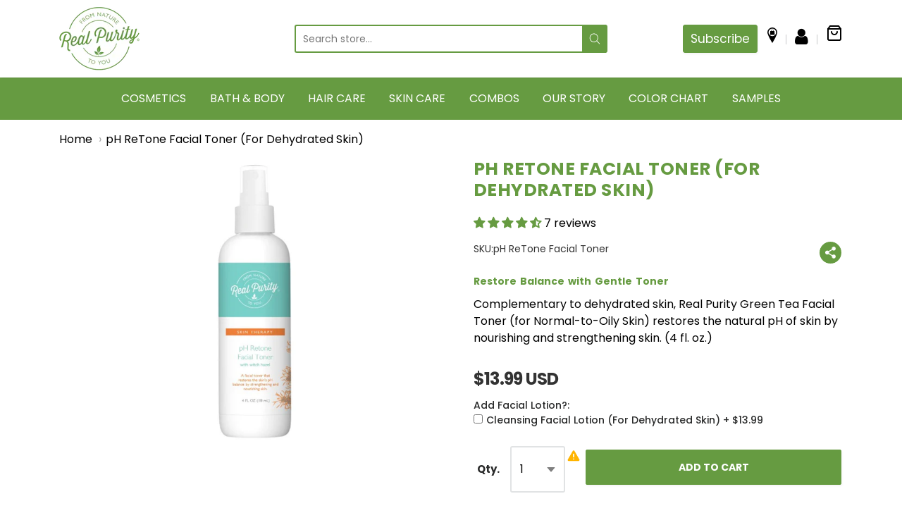

--- FILE ---
content_type: text/html; charset=utf-8
request_url: https://www.realpurity.com/products/ph-retone-facial-toner
body_size: 54414
content:
<!doctype html>















<!-- Proudly powered by Shopify - https://shopify.com -->

<html class="product product-CITRUS-STICK-DEODORANT shop-real-purity-39-s-ph-retone-facial-toner-for-dehydrated-skin" lang="en">

  <head>

<!-- Google Tag Manager -->
<script>(function(w,d,s,l,i){w[l]=w[l]||[];w[l].push({'gtm.start':
new Date().getTime(),event:'gtm.js'});var f=d.getElementsByTagName(s)[0],
j=d.createElement(s),dl=l!='dataLayer'?'&l='+l:'';j.async=true;j.src=
'https://www.googletagmanager.com/gtm.js?id='+i+dl;f.parentNode.insertBefore(j,f);
})(window,document,'script','dataLayer','GTM-MD8CH2H');gtag('config', 'AW-981391188');</script>
<!-- End Google Tag Manager -->
    
<!-- Meta Pixel Code -->
<script>
  !function(f,b,e,v,n,t,s)
  {if(f.fbq)return;n=f.fbq=function(){n.callMethod?
  n.callMethod.apply(n,arguments):n.queue.push(arguments)};
  if(!f._fbq)f._fbq=n;n.push=n;n.loaded=!0;n.version='2.0';
  n.queue=[];t=b.createElement(e);t.async=!0;
  t.src=v;s=b.getElementsByTagName(e)[0];
  s.parentNode.insertBefore(t,s)}(window, document,'script',
  'https://connect.facebook.net/en_US/fbevents.js');
  fbq('init', '577099947465226');
  fbq('track', 'PageView');
</script>
<noscript><img height="1" width="1" style="display:none"
  src="https://www.facebook.com/tr?id=577099947465226&ev=PageView&noscript=1"
/></noscript>
<!-- End Meta Pixel Code -->

    <link rel="preload" href="https://obscure-escarpment-2240.herokuapp.com/stylesheets/bcpo-front.css" as="style" onload="this.rel='stylesheet'">
<noscript><link rel="stylesheet" href="https://obscure-escarpment-2240.herokuapp.com/stylesheets/bcpo-front.css"></noscript>

    <link rel="preload" href="//www.realpurity.com/cdn/shop/t/76/assets/carousel-slick.css?v=99639561323254153231723044747" as="style" onload="this.rel='stylesheet'">
<noscript><link rel="stylesheet" href="//www.realpurity.com/cdn/shop/t/76/assets/carousel-slick.css?v=99639561323254153231723044747"></noscript>

    <link rel="preload" href="//www.realpurity.com/cdn/shop/t/76/assets/carousel-min.css?v=77435756334442167211723044747" as="style" onload="this.rel='stylesheet'">
<noscript><link rel="stylesheet" href="//www.realpurity.com/cdn/shop/t/76/assets/carousel-min.css?v=77435756334442167211723044747"></noscript>

  <script>var bcpo_product={"id":6651894464700,"title":"pH ReTone Facial Toner (For Dehydrated Skin)","handle":"ph-retone-facial-toner","description":"\u003ch2 class=\"desc-content\"\u003e\u003cstrong\u003eRestore Balance with Gentle Toner\u003c\/strong\u003e\u003c\/h2\u003e\n\u003cp\u003eComplementary to dehydrated skin, Real Purity Green Tea Facial Toner (for Normal-to-Oily Skin) restores the natural pH of skin by nourishing and strengthening skin. (4 fl. oz.)\u003c\/p\u003e\n\u003cstyle\u003e\u003c!--\n  .des-content{\n    color:#333333;\n    font-size:20px;\n    font-weight: bold;\n  }\n--\u003e\u003c\/style\u003e","published_at":"2021-04-14T06:02:48-05:00","created_at":"2021-04-14T06:02:48-05:00","vendor":"Real Purity","type":"Cleanser","tags":["Anti-Acne","anti-aging","Blackheads \u0026 White heads","Dry","Dull Skin","Face","Fine-lines","Firming","Full_Size","Moisturizing","Oil Control","Toner","Toners"],"price":1399,"price_min":1399,"price_max":1399,"available":true,"price_varies":false,"compare_at_price":null,"compare_at_price_min":0,"compare_at_price_max":0,"compare_at_price_varies":false,"variants":[{"id":39916958941372,"title":"Default Title","option1":"Default Title","option2":null,"option3":null,"sku":"pH ReTone Facial Toner","requires_shipping":true,"taxable":true,"featured_image":null,"available":true,"name":"pH ReTone Facial Toner (For Dehydrated Skin)","public_title":null,"options":["Default Title"],"price":1399,"weight":136,"compare_at_price":null,"inventory_management":"shopify","barcode":"031758001834","requires_selling_plan":false,"selling_plan_allocations":[]}],"images":["\/\/www.realpurity.com\/cdn\/shop\/products\/toner-ph-retone--4oz.jpg?v=1713818595"],"featured_image":"\/\/www.realpurity.com\/cdn\/shop\/products\/toner-ph-retone--4oz.jpg?v=1713818595","options":["Title"],"media":[{"alt":null,"id":20785366302908,"position":1,"preview_image":{"aspect_ratio":1.0,"height":612,"width":612,"src":"\/\/www.realpurity.com\/cdn\/shop\/products\/toner-ph-retone--4oz.jpg?v=1713818595"},"aspect_ratio":1.0,"height":612,"media_type":"image","src":"\/\/www.realpurity.com\/cdn\/shop\/products\/toner-ph-retone--4oz.jpg?v=1713818595","width":612}],"requires_selling_plan":false,"selling_plan_groups":[],"content":"\u003ch2 class=\"desc-content\"\u003e\u003cstrong\u003eRestore Balance with Gentle Toner\u003c\/strong\u003e\u003c\/h2\u003e\n\u003cp\u003eComplementary to dehydrated skin, Real Purity Green Tea Facial Toner (for Normal-to-Oily Skin) restores the natural pH of skin by nourishing and strengthening skin. (4 fl. oz.)\u003c\/p\u003e\n\u003cstyle\u003e\u003c!--\n  .des-content{\n    color:#333333;\n    font-size:20px;\n    font-weight: bold;\n  }\n--\u003e\u003c\/style\u003e"}; var bcpo_data={"product_id":"6651894464700","virtual_options":[{"title":"Add Facial Lotion?","type":"checkboxes","unique":"_a52blwgoq","conditional_option":"","conditional_value":"","multiselect_operator":"","multiselect_number":"","values":[{"key":"Cleansing Facial Lotion (For Dehydrated Skin) + $13.99","price":"13.99"}]}]}; var bcpo_settings={"fallback":"default","auto_select":"on","load_main_image":"on","replaceImage":"on","border_style":"round","tooltips":"show","sold_out_style":"transparent","theme":"light","jumbo_colors":"medium","jumbo_images":"medium","circle_swatches":"","inventory_style":"amazon","override_ajax":"on","add_price_addons":"on","money_format2":"${{amount}} USD","money_format_without_currency":"${{amount}}","show_currency":"off","global_auto_image_options":"","global_color_options":"","global_colors":[{"key":"","value":"ecf42f"}],"shop_currency":"USD"};var inventory_quantity = [];inventory_quantity.push(62);if(bcpo_product) { for (var i = 0; i < bcpo_product.variants.length; i += 1) { bcpo_product.variants[i].inventory_quantity = inventory_quantity[i]; }}window.bcpo = window.bcpo || {}; bcpo.cart = {"note":null,"attributes":{},"original_total_price":0,"total_price":0,"total_discount":0,"total_weight":0.0,"item_count":0,"items":[],"requires_shipping":false,"currency":"USD","items_subtotal_price":0,"cart_level_discount_applications":[],"checkout_charge_amount":0}; bcpo.ogFormData = FormData;</script>

    
    <script>var bcpo_product={"id":6651894464700,"title":"pH ReTone Facial Toner (For Dehydrated Skin)","handle":"ph-retone-facial-toner","description":"\u003ch2 class=\"desc-content\"\u003e\u003cstrong\u003eRestore Balance with Gentle Toner\u003c\/strong\u003e\u003c\/h2\u003e\n\u003cp\u003eComplementary to dehydrated skin, Real Purity Green Tea Facial Toner (for Normal-to-Oily Skin) restores the natural pH of skin by nourishing and strengthening skin. (4 fl. oz.)\u003c\/p\u003e\n\u003cstyle\u003e\u003c!--\n  .des-content{\n    color:#333333;\n    font-size:20px;\n    font-weight: bold;\n  }\n--\u003e\u003c\/style\u003e","published_at":"2021-04-14T06:02:48-05:00","created_at":"2021-04-14T06:02:48-05:00","vendor":"Real Purity","type":"Cleanser","tags":["Anti-Acne","anti-aging","Blackheads \u0026 White heads","Dry","Dull Skin","Face","Fine-lines","Firming","Full_Size","Moisturizing","Oil Control","Toner","Toners"],"price":1399,"price_min":1399,"price_max":1399,"available":true,"price_varies":false,"compare_at_price":null,"compare_at_price_min":0,"compare_at_price_max":0,"compare_at_price_varies":false,"variants":[{"id":39916958941372,"title":"Default Title","option1":"Default Title","option2":null,"option3":null,"sku":"pH ReTone Facial Toner","requires_shipping":true,"taxable":true,"featured_image":null,"available":true,"name":"pH ReTone Facial Toner (For Dehydrated Skin)","public_title":null,"options":["Default Title"],"price":1399,"weight":136,"compare_at_price":null,"inventory_management":"shopify","barcode":"031758001834","requires_selling_plan":false,"selling_plan_allocations":[]}],"images":["\/\/www.realpurity.com\/cdn\/shop\/products\/toner-ph-retone--4oz.jpg?v=1713818595"],"featured_image":"\/\/www.realpurity.com\/cdn\/shop\/products\/toner-ph-retone--4oz.jpg?v=1713818595","options":["Title"],"media":[{"alt":null,"id":20785366302908,"position":1,"preview_image":{"aspect_ratio":1.0,"height":612,"width":612,"src":"\/\/www.realpurity.com\/cdn\/shop\/products\/toner-ph-retone--4oz.jpg?v=1713818595"},"aspect_ratio":1.0,"height":612,"media_type":"image","src":"\/\/www.realpurity.com\/cdn\/shop\/products\/toner-ph-retone--4oz.jpg?v=1713818595","width":612}],"requires_selling_plan":false,"selling_plan_groups":[],"content":"\u003ch2 class=\"desc-content\"\u003e\u003cstrong\u003eRestore Balance with Gentle Toner\u003c\/strong\u003e\u003c\/h2\u003e\n\u003cp\u003eComplementary to dehydrated skin, Real Purity Green Tea Facial Toner (for Normal-to-Oily Skin) restores the natural pH of skin by nourishing and strengthening skin. (4 fl. oz.)\u003c\/p\u003e\n\u003cstyle\u003e\u003c!--\n  .des-content{\n    color:#333333;\n    font-size:20px;\n    font-weight: bold;\n  }\n--\u003e\u003c\/style\u003e"}; var bcpo_data={"product_id":"6651894464700","virtual_options":[{"title":"Add Facial Lotion?","type":"checkboxes","unique":"_a52blwgoq","conditional_option":"","conditional_value":"","multiselect_operator":"","multiselect_number":"","values":[{"key":"Cleansing Facial Lotion (For Dehydrated Skin) + $13.99","price":"13.99"}]}]}; var bcpo_settings={"fallback":"default","auto_select":"on","load_main_image":"on","replaceImage":"on","border_style":"round","tooltips":"show","sold_out_style":"transparent","theme":"light","jumbo_colors":"medium","jumbo_images":"medium","circle_swatches":"","inventory_style":"amazon","override_ajax":"on","add_price_addons":"on","money_format2":"${{amount}} USD","money_format_without_currency":"${{amount}}","show_currency":"off","global_auto_image_options":"","global_color_options":"","global_colors":[{"key":"","value":"ecf42f"}],"shop_currency":"USD"};var inventory_quantity = [];inventory_quantity.push(62);if(bcpo_product) { for (var i = 0; i < bcpo_product.variants.length; i += 1) { bcpo_product.variants[i].inventory_quantity = inventory_quantity[i]; }}window.bcpo = window.bcpo || {}; bcpo.cart = {"note":null,"attributes":{},"original_total_price":0,"total_price":0,"total_discount":0,"total_weight":0.0,"item_count":0,"items":[],"requires_shipping":false,"currency":"USD","items_subtotal_price":0,"cart_level_discount_applications":[],"checkout_charge_amount":0}; bcpo.ogFormData = FormData;</script>
  
<!--   <script src="https://code.jquery.com/jquery-2.2.0.min.js" type="text/javascript"></script> -->
 <script src="//www.realpurity.com/cdn/shop/t/76/assets/jquery-2.2.0.min.js?v=172980854518388351701723044747" type="text/javascript"></script>
<!--  <link rel="preload" href="//www.realpurity.com/cdn/shop/t/76/assets/jquery-2.2.0.min.js?v=172980854518388351701723044747" as="script"> -->
  <script src="//www.realpurity.com/cdn/shop/t/76/assets/slick.js?v=18270799639888039791723044747" type="text/javascript"></script>

  

    <meta charset="utf-8">
<meta http-equiv="X-UA-Compatible" content="IE=edge,chrome=1">
<meta name="viewport" content="width=device-width, initial-scale=1">

<link rel="canonical" href="https://www.realpurity.com/products/ph-retone-facial-toner">


  <link rel="shortcut icon" href="//www.realpurity.com/cdn/shop/files/logo_32x32.png?v=1617371926" type="image/png">











<title>Shop Real Purity&#39;s pH ReTone Facial Toner (For Dehydrated Skin) | Real Purity</title>




  <meta name="description" content="Invigorate your skin with Real Purity’s pH ReTone Toner, an all-natural facial toner that will leave you glowing. Made in USA, Cruelty-Free | Shop Now!">


    
<meta property="og:site_name" content="Real Purity">


  <meta property="og:type" content="product">
  <meta property="og:title" content="pH ReTone Facial Toner (For Dehydrated Skin)">
  <meta property="og:url" content="https://www.realpurity.com/products/ph-retone-facial-toner">
  <meta property="og:description" content="Restore Balance with Gentle Toner
Complementary to dehydrated skin, Real Purity Green Tea Facial Toner (for Normal-to-Oily Skin) restores the natural pH of skin by nourishing and strengthening skin. (4 fl. oz.)
">
  
    <meta property="og:image" content="http://www.realpurity.com/cdn/shop/products/toner-ph-retone--4oz_1200x630.jpg?v=1713818595">
    <meta property="og:image:secure_url" content="https://www.realpurity.com/cdn/shop/products/toner-ph-retone--4oz_1200x630.jpg?v=1713818595">
    <meta property="og:image:width" content="1200"/>
    <meta property="og:image:height" content="630"/>
  
  <meta property="og:price:amount" content="13.99">
  <meta property="og:price:currency" content="USD">



  <meta name="twitter:card" content="summary">





  <meta name="twitter:title" content="pH ReTone Facial Toner (For Dehydrated Skin)">
  <meta name="twitter:description" content="Restore Balance with Gentle Toner
Complementary to dehydrated skin, Real Purity Green Tea Facial Toner (for Normal-to-Oily Skin) restores the natural pH of skin by nourishing and strengthening skin. (">
  <meta name="twitter:image" content="https://www.realpurity.com/cdn/shop/products/toner-ph-retone--4oz_1200x630.jpg?v=1713818595">
  <meta name="twitter:image:width" content="1024">
  <meta name="twitter:image:height" content="1024">


    







<link rel="preload" as="font" href="//www.realpurity.com/cdn/fonts/poppins/poppins_n4.0ba78fa5af9b0e1a374041b3ceaadf0a43b41362.woff2" type="font/woff2" crossorigin="anonymous"/>


  <link rel="preload" as="font" href="//www.realpurity.com/cdn/fonts/poppins/poppins_n7.56758dcf284489feb014a026f3727f2f20a54626.woff2" type="font/woff2" crossorigin="anonymous"/>



  <link rel="preload" as="font" href="//www.realpurity.com/cdn/fonts/poppins/poppins_i4.846ad1e22474f856bd6b81ba4585a60799a9f5d2.woff2" type="font/woff2" crossorigin="anonymous"/>



  <link rel="preload" as="font" href="//www.realpurity.com/cdn/fonts/poppins/poppins_i7.42fd71da11e9d101e1e6c7932199f925f9eea42d.woff2" type="font/woff2" crossorigin="anonymous"/>










<link rel="preload" as="font" href="//www.realpurity.com/cdn/fonts/poppins/poppins_n4.0ba78fa5af9b0e1a374041b3ceaadf0a43b41362.woff2" type="font/woff2" crossorigin="anonymous"/>


  <link rel="preload" as="font" href="//www.realpurity.com/cdn/fonts/poppins/poppins_n7.56758dcf284489feb014a026f3727f2f20a54626.woff2" type="font/woff2" crossorigin="anonymous"/>



  <link rel="preload" as="font" href="//www.realpurity.com/cdn/fonts/poppins/poppins_i4.846ad1e22474f856bd6b81ba4585a60799a9f5d2.woff2" type="font/woff2" crossorigin="anonymous"/>



  <link rel="preload" as="font" href="//www.realpurity.com/cdn/fonts/poppins/poppins_i7.42fd71da11e9d101e1e6c7932199f925f9eea42d.woff2" type="font/woff2" crossorigin="anonymous"/>










<link rel="preload" as="font" href="//www.realpurity.com/cdn/fonts/poppins/poppins_n4.0ba78fa5af9b0e1a374041b3ceaadf0a43b41362.woff2" type="font/woff2" crossorigin="anonymous"/>


  <link rel="preload" as="font" href="//www.realpurity.com/cdn/fonts/poppins/poppins_n7.56758dcf284489feb014a026f3727f2f20a54626.woff2" type="font/woff2" crossorigin="anonymous"/>



  <link rel="preload" as="font" href="//www.realpurity.com/cdn/fonts/poppins/poppins_i4.846ad1e22474f856bd6b81ba4585a60799a9f5d2.woff2" type="font/woff2" crossorigin="anonymous"/>



  <link rel="preload" as="font" href="//www.realpurity.com/cdn/fonts/poppins/poppins_i7.42fd71da11e9d101e1e6c7932199f925f9eea42d.woff2" type="font/woff2" crossorigin="anonymous"/>



   <script>window.performance && window.performance.mark && window.performance.mark('shopify.content_for_header.start');</script><meta name="google-site-verification" content="mjwqlZHOLpezoRMGsOsvTQdcw0x76CB6Bap-wH4wqYA">
<meta name="google-site-verification" content="mjwqlZHOLpezoRMGsOsvTQdcw0x76CB6Bap-wH4wqYA">
<meta name="facebook-domain-verification" content="8mtsl8rrt2zft6zz01nf0as45a99tz">
<meta id="shopify-digital-wallet" name="shopify-digital-wallet" content="/55749116092/digital_wallets/dialog">
<meta name="shopify-checkout-api-token" content="712b0a0a0d2627707af510d7dcc8c051">
<meta id="in-context-paypal-metadata" data-shop-id="55749116092" data-venmo-supported="false" data-environment="production" data-locale="en_US" data-paypal-v4="true" data-currency="USD">
<link rel="alternate" type="application/json+oembed" href="https://www.realpurity.com/products/ph-retone-facial-toner.oembed">
<script async="async" src="/checkouts/internal/preloads.js?locale=en-US"></script>
<link rel="preconnect" href="https://shop.app" crossorigin="anonymous">
<script async="async" src="https://shop.app/checkouts/internal/preloads.js?locale=en-US&shop_id=55749116092" crossorigin="anonymous"></script>
<script id="apple-pay-shop-capabilities" type="application/json">{"shopId":55749116092,"countryCode":"US","currencyCode":"USD","merchantCapabilities":["supports3DS"],"merchantId":"gid:\/\/shopify\/Shop\/55749116092","merchantName":"Real Purity","requiredBillingContactFields":["postalAddress","email"],"requiredShippingContactFields":["postalAddress","email"],"shippingType":"shipping","supportedNetworks":["visa","masterCard","amex","discover","elo","jcb"],"total":{"type":"pending","label":"Real Purity","amount":"1.00"},"shopifyPaymentsEnabled":true,"supportsSubscriptions":true}</script>
<script id="shopify-features" type="application/json">{"accessToken":"712b0a0a0d2627707af510d7dcc8c051","betas":["rich-media-storefront-analytics"],"domain":"www.realpurity.com","predictiveSearch":true,"shopId":55749116092,"locale":"en"}</script>
<script>var Shopify = Shopify || {};
Shopify.shop = "real-purity-trial.myshopify.com";
Shopify.locale = "en";
Shopify.currency = {"active":"USD","rate":"1.0"};
Shopify.country = "US";
Shopify.theme = {"name":"Real Purity - v1.0 (with Spar with WC) 07-08-24","id":144033546495,"schema_name":"Providence","schema_version":"5.11.9","theme_store_id":null,"role":"main"};
Shopify.theme.handle = "null";
Shopify.theme.style = {"id":null,"handle":null};
Shopify.cdnHost = "www.realpurity.com/cdn";
Shopify.routes = Shopify.routes || {};
Shopify.routes.root = "/";</script>
<script type="module">!function(o){(o.Shopify=o.Shopify||{}).modules=!0}(window);</script>
<script>!function(o){function n(){var o=[];function n(){o.push(Array.prototype.slice.apply(arguments))}return n.q=o,n}var t=o.Shopify=o.Shopify||{};t.loadFeatures=n(),t.autoloadFeatures=n()}(window);</script>
<script>
  window.ShopifyPay = window.ShopifyPay || {};
  window.ShopifyPay.apiHost = "shop.app\/pay";
  window.ShopifyPay.redirectState = null;
</script>
<script id="shop-js-analytics" type="application/json">{"pageType":"product"}</script>
<script defer="defer" async type="module" src="//www.realpurity.com/cdn/shopifycloud/shop-js/modules/v2/client.init-shop-cart-sync_BdyHc3Nr.en.esm.js"></script>
<script defer="defer" async type="module" src="//www.realpurity.com/cdn/shopifycloud/shop-js/modules/v2/chunk.common_Daul8nwZ.esm.js"></script>
<script type="module">
  await import("//www.realpurity.com/cdn/shopifycloud/shop-js/modules/v2/client.init-shop-cart-sync_BdyHc3Nr.en.esm.js");
await import("//www.realpurity.com/cdn/shopifycloud/shop-js/modules/v2/chunk.common_Daul8nwZ.esm.js");

  window.Shopify.SignInWithShop?.initShopCartSync?.({"fedCMEnabled":true,"windoidEnabled":true});

</script>
<script>
  window.Shopify = window.Shopify || {};
  if (!window.Shopify.featureAssets) window.Shopify.featureAssets = {};
  window.Shopify.featureAssets['shop-js'] = {"shop-cart-sync":["modules/v2/client.shop-cart-sync_QYOiDySF.en.esm.js","modules/v2/chunk.common_Daul8nwZ.esm.js"],"init-fed-cm":["modules/v2/client.init-fed-cm_DchLp9rc.en.esm.js","modules/v2/chunk.common_Daul8nwZ.esm.js"],"shop-button":["modules/v2/client.shop-button_OV7bAJc5.en.esm.js","modules/v2/chunk.common_Daul8nwZ.esm.js"],"init-windoid":["modules/v2/client.init-windoid_DwxFKQ8e.en.esm.js","modules/v2/chunk.common_Daul8nwZ.esm.js"],"shop-cash-offers":["modules/v2/client.shop-cash-offers_DWtL6Bq3.en.esm.js","modules/v2/chunk.common_Daul8nwZ.esm.js","modules/v2/chunk.modal_CQq8HTM6.esm.js"],"shop-toast-manager":["modules/v2/client.shop-toast-manager_CX9r1SjA.en.esm.js","modules/v2/chunk.common_Daul8nwZ.esm.js"],"init-shop-email-lookup-coordinator":["modules/v2/client.init-shop-email-lookup-coordinator_UhKnw74l.en.esm.js","modules/v2/chunk.common_Daul8nwZ.esm.js"],"pay-button":["modules/v2/client.pay-button_DzxNnLDY.en.esm.js","modules/v2/chunk.common_Daul8nwZ.esm.js"],"avatar":["modules/v2/client.avatar_BTnouDA3.en.esm.js"],"init-shop-cart-sync":["modules/v2/client.init-shop-cart-sync_BdyHc3Nr.en.esm.js","modules/v2/chunk.common_Daul8nwZ.esm.js"],"shop-login-button":["modules/v2/client.shop-login-button_D8B466_1.en.esm.js","modules/v2/chunk.common_Daul8nwZ.esm.js","modules/v2/chunk.modal_CQq8HTM6.esm.js"],"init-customer-accounts-sign-up":["modules/v2/client.init-customer-accounts-sign-up_C8fpPm4i.en.esm.js","modules/v2/client.shop-login-button_D8B466_1.en.esm.js","modules/v2/chunk.common_Daul8nwZ.esm.js","modules/v2/chunk.modal_CQq8HTM6.esm.js"],"init-shop-for-new-customer-accounts":["modules/v2/client.init-shop-for-new-customer-accounts_CVTO0Ztu.en.esm.js","modules/v2/client.shop-login-button_D8B466_1.en.esm.js","modules/v2/chunk.common_Daul8nwZ.esm.js","modules/v2/chunk.modal_CQq8HTM6.esm.js"],"init-customer-accounts":["modules/v2/client.init-customer-accounts_dRgKMfrE.en.esm.js","modules/v2/client.shop-login-button_D8B466_1.en.esm.js","modules/v2/chunk.common_Daul8nwZ.esm.js","modules/v2/chunk.modal_CQq8HTM6.esm.js"],"shop-follow-button":["modules/v2/client.shop-follow-button_CkZpjEct.en.esm.js","modules/v2/chunk.common_Daul8nwZ.esm.js","modules/v2/chunk.modal_CQq8HTM6.esm.js"],"lead-capture":["modules/v2/client.lead-capture_BntHBhfp.en.esm.js","modules/v2/chunk.common_Daul8nwZ.esm.js","modules/v2/chunk.modal_CQq8HTM6.esm.js"],"checkout-modal":["modules/v2/client.checkout-modal_CfxcYbTm.en.esm.js","modules/v2/chunk.common_Daul8nwZ.esm.js","modules/v2/chunk.modal_CQq8HTM6.esm.js"],"shop-login":["modules/v2/client.shop-login_Da4GZ2H6.en.esm.js","modules/v2/chunk.common_Daul8nwZ.esm.js","modules/v2/chunk.modal_CQq8HTM6.esm.js"],"payment-terms":["modules/v2/client.payment-terms_MV4M3zvL.en.esm.js","modules/v2/chunk.common_Daul8nwZ.esm.js","modules/v2/chunk.modal_CQq8HTM6.esm.js"]};
</script>
<script>(function() {
  var isLoaded = false;
  function asyncLoad() {
    if (isLoaded) return;
    isLoaded = true;
    var urls = ["\/\/cdn.shopify.com\/proxy\/822859c208f31f5b41b65e8a4f647bc324f93bd0871c631ea99603da0eb64a76\/obscure-escarpment-2240.herokuapp.com\/js\/best_custom_product_options.js?shop=real-purity-trial.myshopify.com\u0026sp-cache-control=cHVibGljLCBtYXgtYWdlPTkwMA","https:\/\/cdn.shopify.com\/s\/files\/1\/0557\/4911\/6092\/t\/32\/assets\/globo.filter.init.js?shop=real-purity-trial.myshopify.com","https:\/\/quizify.arhamcommerce.com\/js\/shortcode.js?shop=real-purity-trial.myshopify.com","https:\/\/static.rechargecdn.com\/assets\/js\/widget.min.js?shop=real-purity-trial.myshopify.com","https:\/\/api.fastbundle.co\/scripts\/src.js?shop=real-purity-trial.myshopify.com","https:\/\/api.fastbundle.co\/scripts\/script_tag.js?shop=real-purity-trial.myshopify.com"];
    for (var i = 0; i < urls.length; i++) {
      var s = document.createElement('script');
      s.type = 'text/javascript';
      s.async = true;
      s.src = urls[i];
      var x = document.getElementsByTagName('script')[0];
      x.parentNode.insertBefore(s, x);
    }
  };
  if(window.attachEvent) {
    window.attachEvent('onload', asyncLoad);
  } else {
    window.addEventListener('load', asyncLoad, false);
  }
})();</script>
<script id="__st">var __st={"a":55749116092,"offset":-21600,"reqid":"08469805-2aa7-4fed-a110-8dcc3408611b-1768987666","pageurl":"www.realpurity.com\/products\/ph-retone-facial-toner","u":"f21fb0ff6a15","p":"product","rtyp":"product","rid":6651894464700};</script>
<script>window.ShopifyPaypalV4VisibilityTracking = true;</script>
<script id="captcha-bootstrap">!function(){'use strict';const t='contact',e='account',n='new_comment',o=[[t,t],['blogs',n],['comments',n],[t,'customer']],c=[[e,'customer_login'],[e,'guest_login'],[e,'recover_customer_password'],[e,'create_customer']],r=t=>t.map((([t,e])=>`form[action*='/${t}']:not([data-nocaptcha='true']) input[name='form_type'][value='${e}']`)).join(','),a=t=>()=>t?[...document.querySelectorAll(t)].map((t=>t.form)):[];function s(){const t=[...o],e=r(t);return a(e)}const i='password',u='form_key',d=['recaptcha-v3-token','g-recaptcha-response','h-captcha-response',i],f=()=>{try{return window.sessionStorage}catch{return}},m='__shopify_v',_=t=>t.elements[u];function p(t,e,n=!1){try{const o=window.sessionStorage,c=JSON.parse(o.getItem(e)),{data:r}=function(t){const{data:e,action:n}=t;return t[m]||n?{data:e,action:n}:{data:t,action:n}}(c);for(const[e,n]of Object.entries(r))t.elements[e]&&(t.elements[e].value=n);n&&o.removeItem(e)}catch(o){console.error('form repopulation failed',{error:o})}}const l='form_type',E='cptcha';function T(t){t.dataset[E]=!0}const w=window,h=w.document,L='Shopify',v='ce_forms',y='captcha';let A=!1;((t,e)=>{const n=(g='f06e6c50-85a8-45c8-87d0-21a2b65856fe',I='https://cdn.shopify.com/shopifycloud/storefront-forms-hcaptcha/ce_storefront_forms_captcha_hcaptcha.v1.5.2.iife.js',D={infoText:'Protected by hCaptcha',privacyText:'Privacy',termsText:'Terms'},(t,e,n)=>{const o=w[L][v],c=o.bindForm;if(c)return c(t,g,e,D).then(n);var r;o.q.push([[t,g,e,D],n]),r=I,A||(h.body.append(Object.assign(h.createElement('script'),{id:'captcha-provider',async:!0,src:r})),A=!0)});var g,I,D;w[L]=w[L]||{},w[L][v]=w[L][v]||{},w[L][v].q=[],w[L][y]=w[L][y]||{},w[L][y].protect=function(t,e){n(t,void 0,e),T(t)},Object.freeze(w[L][y]),function(t,e,n,w,h,L){const[v,y,A,g]=function(t,e,n){const i=e?o:[],u=t?c:[],d=[...i,...u],f=r(d),m=r(i),_=r(d.filter((([t,e])=>n.includes(e))));return[a(f),a(m),a(_),s()]}(w,h,L),I=t=>{const e=t.target;return e instanceof HTMLFormElement?e:e&&e.form},D=t=>v().includes(t);t.addEventListener('submit',(t=>{const e=I(t);if(!e)return;const n=D(e)&&!e.dataset.hcaptchaBound&&!e.dataset.recaptchaBound,o=_(e),c=g().includes(e)&&(!o||!o.value);(n||c)&&t.preventDefault(),c&&!n&&(function(t){try{if(!f())return;!function(t){const e=f();if(!e)return;const n=_(t);if(!n)return;const o=n.value;o&&e.removeItem(o)}(t);const e=Array.from(Array(32),(()=>Math.random().toString(36)[2])).join('');!function(t,e){_(t)||t.append(Object.assign(document.createElement('input'),{type:'hidden',name:u})),t.elements[u].value=e}(t,e),function(t,e){const n=f();if(!n)return;const o=[...t.querySelectorAll(`input[type='${i}']`)].map((({name:t})=>t)),c=[...d,...o],r={};for(const[a,s]of new FormData(t).entries())c.includes(a)||(r[a]=s);n.setItem(e,JSON.stringify({[m]:1,action:t.action,data:r}))}(t,e)}catch(e){console.error('failed to persist form',e)}}(e),e.submit())}));const S=(t,e)=>{t&&!t.dataset[E]&&(n(t,e.some((e=>e===t))),T(t))};for(const o of['focusin','change'])t.addEventListener(o,(t=>{const e=I(t);D(e)&&S(e,y())}));const B=e.get('form_key'),M=e.get(l),P=B&&M;t.addEventListener('DOMContentLoaded',(()=>{const t=y();if(P)for(const e of t)e.elements[l].value===M&&p(e,B);[...new Set([...A(),...v().filter((t=>'true'===t.dataset.shopifyCaptcha))])].forEach((e=>S(e,t)))}))}(h,new URLSearchParams(w.location.search),n,t,e,['guest_login'])})(!0,!0)}();</script>
<script integrity="sha256-4kQ18oKyAcykRKYeNunJcIwy7WH5gtpwJnB7kiuLZ1E=" data-source-attribution="shopify.loadfeatures" defer="defer" src="//www.realpurity.com/cdn/shopifycloud/storefront/assets/storefront/load_feature-a0a9edcb.js" crossorigin="anonymous"></script>
<script crossorigin="anonymous" defer="defer" src="//www.realpurity.com/cdn/shopifycloud/storefront/assets/shopify_pay/storefront-65b4c6d7.js?v=20250812"></script>
<script data-source-attribution="shopify.dynamic_checkout.dynamic.init">var Shopify=Shopify||{};Shopify.PaymentButton=Shopify.PaymentButton||{isStorefrontPortableWallets:!0,init:function(){window.Shopify.PaymentButton.init=function(){};var t=document.createElement("script");t.src="https://www.realpurity.com/cdn/shopifycloud/portable-wallets/latest/portable-wallets.en.js",t.type="module",document.head.appendChild(t)}};
</script>
<script data-source-attribution="shopify.dynamic_checkout.buyer_consent">
  function portableWalletsHideBuyerConsent(e){var t=document.getElementById("shopify-buyer-consent"),n=document.getElementById("shopify-subscription-policy-button");t&&n&&(t.classList.add("hidden"),t.setAttribute("aria-hidden","true"),n.removeEventListener("click",e))}function portableWalletsShowBuyerConsent(e){var t=document.getElementById("shopify-buyer-consent"),n=document.getElementById("shopify-subscription-policy-button");t&&n&&(t.classList.remove("hidden"),t.removeAttribute("aria-hidden"),n.addEventListener("click",e))}window.Shopify?.PaymentButton&&(window.Shopify.PaymentButton.hideBuyerConsent=portableWalletsHideBuyerConsent,window.Shopify.PaymentButton.showBuyerConsent=portableWalletsShowBuyerConsent);
</script>
<script data-source-attribution="shopify.dynamic_checkout.cart.bootstrap">document.addEventListener("DOMContentLoaded",(function(){function t(){return document.querySelector("shopify-accelerated-checkout-cart, shopify-accelerated-checkout")}if(t())Shopify.PaymentButton.init();else{new MutationObserver((function(e,n){t()&&(Shopify.PaymentButton.init(),n.disconnect())})).observe(document.body,{childList:!0,subtree:!0})}}));
</script>
<link id="shopify-accelerated-checkout-styles" rel="stylesheet" media="screen" href="https://www.realpurity.com/cdn/shopifycloud/portable-wallets/latest/accelerated-checkout-backwards-compat.css" crossorigin="anonymous">
<style id="shopify-accelerated-checkout-cart">
        #shopify-buyer-consent {
  margin-top: 1em;
  display: inline-block;
  width: 100%;
}

#shopify-buyer-consent.hidden {
  display: none;
}

#shopify-subscription-policy-button {
  background: none;
  border: none;
  padding: 0;
  text-decoration: underline;
  font-size: inherit;
  cursor: pointer;
}

#shopify-subscription-policy-button::before {
  box-shadow: none;
}

      </style>
<script id="sections-script" data-sections="product-recommendations" defer="defer" src="//www.realpurity.com/cdn/shop/t/76/compiled_assets/scripts.js?v=17240"></script>
<script>window.performance && window.performance.mark && window.performance.mark('shopify.content_for_header.end');</script>
  

    
      <link href="//www.realpurity.com/cdn/shopifycloud/shopify-plyr/v1.0/shopify-plyr.css" rel="stylesheet" type="text/css" media="all" />
      <link href="//www.realpurity.com/cdn/shopifycloud/model-viewer-ui/assets/v1.0/model-viewer-ui.css" rel="stylesheet" type="text/css" media="all" />
    

    <link href="//www.realpurity.com/cdn/shop/t/76/assets/theme-vendor.css?v=81943283311140747501723052502" rel="stylesheet" type="text/css" media="all" />
    <link href="//www.realpurity.com/cdn/shop/t/76/assets/theme.css?v=85515773340190598371723044747" rel="stylesheet" type="text/css" media="all" />
    <link href="//www.realpurity.com/cdn/shop/t/76/assets/theme-custom.css?v=43396979424747283551723044747" rel="stylesheet" type="text/css" media="all" />
    <link rel="preload" href="//www.realpurity.com/cdn/shop/t/76/assets/fonts.css?v=46571751205963668291759333535" as="style" onload="this.rel='stylesheet'">
<noscript><link rel="stylesheet" href="//www.realpurity.com/cdn/shop/t/76/assets/fonts.css?v=46571751205963668291759333535"></noscript>
     	
  
  
    
   <link rel="preload" href="//www.realpurity.com/cdn/shop/t/76/assets/slick.css?v=98340474046176884051723044747" as="style" onload="this.rel='stylesheet'">
<noscript><link rel="stylesheet" href="//www.realpurity.com/cdn/shop/t/76/assets/slick.css?v=98340474046176884051723044747"></noscript>
<link rel="preload" href="//www.realpurity.com/cdn/shop/t/76/assets/slick-theme.css?v=111566387709569418871723044747" as="style" onload="this.rel='stylesheet'">
<noscript><link rel="stylesheet" href="//www.realpurity.com/cdn/shop/t/76/assets/slick-theme.css?v=111566387709569418871723044747"></noscript>
    


    <script>
  window.lazySizesConfig = window.lazySizesConfig || {};
  lazySizesConfig.loadMode = 1;
  lazySizesConfig.loadHidden = false;
</script>
<script src="https://cdnjs.cloudflare.com/ajax/libs/lazysizes/4.0.1/plugins/respimg/ls.respimg.min.js" async="async"></script>
<script src="https://cdnjs.cloudflare.com/ajax/libs/lazysizes/4.0.1/plugins/rias/ls.rias.min.js" async="async"></script>
<script src="https://cdnjs.cloudflare.com/ajax/libs/lazysizes/4.0.1/plugins/parent-fit/ls.parent-fit.min.js" async="async"></script>
<script src="https://cdnjs.cloudflare.com/ajax/libs/lazysizes/4.0.1/plugins/bgset/ls.bgset.min.js" async="async"></script>
<script src="https://cdnjs.cloudflare.com/ajax/libs/lazysizes/4.0.1/lazysizes.min.js" async="async"></script>

    




















<script>
  window.Station || (window.Station = {
    App: {
      config: {
        mediumScreen: 640,
        largeScreen: 1024
      }
    },
    Theme: {
      givenName: "Real Purity - v1.0 (with Spar with WC) 07-08-24",
      id: 144033546495,
      name: "Providence",
      version: "5.11.9",
      config: {
        search: {
          enableSuggestions: true,
          showVendor: true,
          showPrice: true,
          showUnavailableProducts: "hide",
          enterKeySubmit: true
        },
        product: {
          enableDeepLinking: true,
          enableHighlightAddWhenSale: true,
          enableLightbox: true,
          enableQtyLimit: false,
          enableSelectAnOption: false,
          enableSetVariantFromSecondary: true,
          lightboxImageSize: "master",
          primaryImageSize: "1024x1024",
          showPrimaryImageFirst: false
        }
      },
      current: {
        article: null,
        cart: {"note":null,"attributes":{},"original_total_price":0,"total_price":0,"total_discount":0,"total_weight":0.0,"item_count":0,"items":[],"requires_shipping":false,"currency":"USD","items_subtotal_price":0,"cart_level_discount_applications":[],"checkout_charge_amount":0},
        collection: null,
        featured_media_id: 20785366302908,
        featuredImageID: 28491854643388,
        product: {"id":6651894464700,"title":"pH ReTone Facial Toner (For Dehydrated Skin)","handle":"ph-retone-facial-toner","description":"\u003ch2 class=\"desc-content\"\u003e\u003cstrong\u003eRestore Balance with Gentle Toner\u003c\/strong\u003e\u003c\/h2\u003e\n\u003cp\u003eComplementary to dehydrated skin, Real Purity Green Tea Facial Toner (for Normal-to-Oily Skin) restores the natural pH of skin by nourishing and strengthening skin. (4 fl. oz.)\u003c\/p\u003e\n\u003cstyle\u003e\u003c!--\n  .des-content{\n    color:#333333;\n    font-size:20px;\n    font-weight: bold;\n  }\n--\u003e\u003c\/style\u003e","published_at":"2021-04-14T06:02:48-05:00","created_at":"2021-04-14T06:02:48-05:00","vendor":"Real Purity","type":"Cleanser","tags":["Anti-Acne","anti-aging","Blackheads \u0026 White heads","Dry","Dull Skin","Face","Fine-lines","Firming","Full_Size","Moisturizing","Oil Control","Toner","Toners"],"price":1399,"price_min":1399,"price_max":1399,"available":true,"price_varies":false,"compare_at_price":null,"compare_at_price_min":0,"compare_at_price_max":0,"compare_at_price_varies":false,"variants":[{"id":39916958941372,"title":"Default Title","option1":"Default Title","option2":null,"option3":null,"sku":"pH ReTone Facial Toner","requires_shipping":true,"taxable":true,"featured_image":null,"available":true,"name":"pH ReTone Facial Toner (For Dehydrated Skin)","public_title":null,"options":["Default Title"],"price":1399,"weight":136,"compare_at_price":null,"inventory_management":"shopify","barcode":"031758001834","requires_selling_plan":false,"selling_plan_allocations":[]}],"images":["\/\/www.realpurity.com\/cdn\/shop\/products\/toner-ph-retone--4oz.jpg?v=1713818595"],"featured_image":"\/\/www.realpurity.com\/cdn\/shop\/products\/toner-ph-retone--4oz.jpg?v=1713818595","options":["Title"],"media":[{"alt":null,"id":20785366302908,"position":1,"preview_image":{"aspect_ratio":1.0,"height":612,"width":612,"src":"\/\/www.realpurity.com\/cdn\/shop\/products\/toner-ph-retone--4oz.jpg?v=1713818595"},"aspect_ratio":1.0,"height":612,"media_type":"image","src":"\/\/www.realpurity.com\/cdn\/shop\/products\/toner-ph-retone--4oz.jpg?v=1713818595","width":612}],"requires_selling_plan":false,"selling_plan_groups":[],"content":"\u003ch2 class=\"desc-content\"\u003e\u003cstrong\u003eRestore Balance with Gentle Toner\u003c\/strong\u003e\u003c\/h2\u003e\n\u003cp\u003eComplementary to dehydrated skin, Real Purity Green Tea Facial Toner (for Normal-to-Oily Skin) restores the natural pH of skin by nourishing and strengthening skin. (4 fl. oz.)\u003c\/p\u003e\n\u003cstyle\u003e\u003c!--\n  .des-content{\n    color:#333333;\n    font-size:20px;\n    font-weight: bold;\n  }\n--\u003e\u003c\/style\u003e"},
        template: "product.CITRUS-STICK-DEODORANT",
        templateType: "product",
        variant: {"id":39916958941372,"title":"Default Title","option1":"Default Title","option2":null,"option3":null,"sku":"pH ReTone Facial Toner","requires_shipping":true,"taxable":true,"featured_image":null,"available":true,"name":"pH ReTone Facial Toner (For Dehydrated Skin)","public_title":null,"options":["Default Title"],"price":1399,"weight":136,"compare_at_price":null,"inventory_management":"shopify","barcode":"031758001834","requires_selling_plan":false,"selling_plan_allocations":[]},
        players: {
          youtube: {},
          vimeo: {}
        }
      },
      customerLoggedIn: false,
      shop: {
        collectionsCount: 79,
        currency: "USD",
        domain: "www.realpurity.com",
        locale: "en",
        moneyFormat: "${{amount}}",
        moneyWithCurrencyFormat: "${{amount}} USD",
        name: "Real Purity",
        productsCount: 317,
        url: "https:\/\/www.realpurity.com",
        
        root: "\/"
      },
      i18n: {
        search: {
          suggestions: {
            products: "Products",
            collections: "Collections",
            pages: "Pages",
            articles: "Articles",
          },
          results: {
            show: "Show all results for",
            none: "No results found for"
          }
        },
        cart: {
          itemCount: {
            zero: "0 items",
            one: "1 item",
            other: "{{ count }} items"
          },
          notification: {
            productAdded: "{{ product_title }} has been added to your cart. {{ view_cart_link }}",
            viewCartLink: "View Cart"
          }
        },
        map: {
          errors: {
            addressError: "Error looking up that address",
            addressNoResults: "No results for that address",
            addressQueryLimitHTML: "You have exceeded the Google API usage limit. Consider upgrading to a \u003ca href=\"https:\/\/developers.google.com\/maps\/premium\/usage-limits\"\u003ePremium Plan\u003c\/a\u003e.",
            authErrorHTML: "There was a problem authenticating your Google Maps API Key"
          }
        },
        product: {
          addToCart: "Add to Cart",
          soldOut: "Sold Out",
          unavailable: "Unavailable",
          onSale: "Sale!",
          regularPrice: "Regular price",
          unitPrice: "per",
          unitPriceSeparator: "per"
        },
        a11y: {
          close: "Close"
        }
      }
    }
  });
  window.Station.Theme.current.inventory || (window.Station.Theme.current.inventory = {39916958941372: {
        policy: "deny",
        quantity: 62
      }
});
</script>

    
    <script src="//www.realpurity.com/cdn/shop/t/76/assets/theme-vendor.js?v=109269379600411830821723044747" ></script>
   
    
    <script src="//www.realpurity.com/cdn/shopifycloud/storefront/assets/themes_support/shopify_common-5f594365.js" type="text/javascript"></script>

    

  


  <style rel='text/css'>.options-hidden{display:none!important}</style>



  

<script type='text/javascript'>
  window.__lo_site_id = 314225;

	(function() {
		var wa = document.createElement('script'); wa.type = 'text/javascript'; wa.async = true;
		wa.src = 'https://d10lpsik1i8c69.cloudfront.net/w.js';
		var s = document.getElementsByTagName('script')[0]; s.parentNode.insertBefore(wa, s);
	  })();
</script>

  
<script>(() => {const installerKey = 'docapp-discount-auto-install'; const urlParams = new URLSearchParams(window.location.search); if (urlParams.get(installerKey)) {window.sessionStorage.setItem(installerKey, JSON.stringify({integrationId: urlParams.get('docapp-integration-id'), divClass: urlParams.get('docapp-install-class'), check: urlParams.get('docapp-check')}));}})();

(() => {const previewKey = 'docapp-discount-test'; const urlParams = new URLSearchParams(window.location.search); if (urlParams.get(previewKey)) {window.sessionStorage.setItem(previewKey, JSON.stringify({active: true, integrationId: urlParams.get('docapp-discount-inst-test')}));}})();</script>

    <link rel="preload" href="//www.realpurity.com/cdn/shop/t/76/assets/custom.css?v=130099458420847996491761675417" as="style" onload="this.rel='stylesheet'">
<noscript><link rel="stylesheet" href="//www.realpurity.com/cdn/shop/t/76/assets/custom.css?v=130099458420847996491761675417"></noscript>
    


 	
  
  
    <link href="//www.realpurity.com/cdn/shop/t/76/assets/custom_style.css?v=62972976944052153191725932336" rel="stylesheet" type="text/css" media="all" />





    








<script>
  function KDStrikeoutSubtotal(subtotalSelector){
    var subTotalHtml = `$0.00`.replace('"', '\"');
    var newTotalHtml = `$-0.10`.replace('"', '\"');
    document.querySelector(subtotalSelector).innerHTML = "<del class='af_del_overwrite'>"+ subTotalHtml + "</del> " + newTotalHtml;
  }
</script>
  
    <meta name="facebook-domain-verification" content="q4aum8dhnowpuqwol1wyusluhswebc"/>
<!-- Meta Pixel Code -->
<script>
!function(f,b,e,v,n,t,s)
{if(f.fbq)return;n=f.fbq=function(){n.callMethod?
n.callMethod.apply(n,arguments):n.queue.push(arguments)};
if(!f._fbq)f._fbq=n;n.push=n;n.loaded=!0;n.version='2.0';
n.queue=[];t=b.createElement(e);t.async=!0;
t.src=v;s=b.getElementsByTagName(e)[0];
s.parentNode.insertBefore(t,s)}(window, document,'script',
'https://connect.facebook.net/en_US/fbevents.js');
fbq('init', '577099947465226');
fbq('track', 'PageView');

</script>
<!-- <noscript><img height="1" width="1" style="display:none"
src="https://www.facebook.com/tr?id=1545246282598906&ev=PageView&noscript=1"
/></noscript> -->
<!-- End Meta Pixel Code -->
    
  <script>window.is_hulkpo_installed=false</script>
        <!-- SlideRule Script Start -->
        <script name="sliderule-tracking" data-ot-ignore>
(function(){
	slideruleData = {
    "version":"v0.0.1",
    "referralExclusion":"/(paypal|visa|MasterCard|clicksafe|arcot\.com|geschuetzteinkaufen|checkout\.shopify\.com|checkout\.rechargeapps\.com|portal\.afterpay\.com|payfort)/",
    "googleSignals":true,
    "anonymizeIp":true,
    "productClicks":true,
    "persistentUserId":true,
    "hideBranding":false,
    "ecommerce":{"currencyCode":"USD",
    "impressions":[]},
    "pageType":"product",
	"destinations":{"google_analytics_4":{"measurementIds":["G-C1Q3Y2EKB7"]}},
    "cookieUpdate":true
	}

	
		slideruleData.themeMode = "live"
	

	


	
	})();
</script>
<script async type="text/javascript" src=https://files.slideruletools.com/eluredils-g.js></script>
        <!-- SlideRule Script End -->
        
<script>(() => {const installerKey = 'docapp-discount-auto-install'; const urlParams = new URLSearchParams(window.location.search); if (urlParams.get(installerKey)) {window.sessionStorage.setItem(installerKey, JSON.stringify({integrationId: urlParams.get('docapp-integration-id'), divClass: urlParams.get('docapp-install-class'), check: urlParams.get('docapp-check')}));}})();</script>

<script>(() => {const previewKey = 'docapp-discount-test'; const urlParams = new URLSearchParams(window.location.search); if (urlParams.get(previewKey)) {window.sessionStorage.setItem(previewKey, JSON.stringify({active: true, integrationId: urlParams.get('docapp-discount-inst-test')}));}})();</script><script>
    function bcpoFirst() {
      setTimeout(function() { 
        if($('[data-fs-threshold]').length && bcpo.subtotal != undefined){
            let $parent = $('[data-fs-threshold]')
            let $remainingWrapper = $parent.find('.fs-indicator__remaining')
            let $successWrapper = $parent.find('.fs-indicator__success')
            
            let fs_threshold = $('[data-fs-threshold]').data('fs-threshold');
            if(fs_threshold >= bcpo.subtotal){
              //udpate
              let fs_remaining = fs_threshold - bcpo.subtotal;
              let fs_remaining_percent = bcpo.subtotal / fs_threshold * 100
              
              $remainingWrapper.find('.bar').css('width', fs_remaining_percent + '%')
              $remainingWrapper.find('[data-bind="remaining-amount"]').text(Shopify.formatMoney(fs_remaining))
              
              $remainingWrapper.removeClass('is-hidden')
              $successWrapper.addClass('is-hidden')
            }else{
              //remove shipping indicator
              $remainingWrapper.addClass('is-hidden')
              $successWrapper.removeClass('is-hidden')
            }
            if($('.cart-summ-head .final_sub_total').length > 0){
              $('.cart-summ-head .final_sub_total').html(Shopify.formatMoney(bcpo.subtotal))
            }
          }
        }, 1000);
    }
</script>
    


<!-- Google Ads tag (gtag.js) --> 
<script async src="https://www.googletagmanager.com/gtag/js?id=AW-981391188">gtag('config', 'AW-981391188');</script> 
<script> window.dataLayer = window.dataLayer || []; function gtag(){dataLayer.push(arguments);} gtag('js', new Date()); gtag('config', 'AW-981391188'); </script>
    
<!-- BEGIN app block: shopify://apps/frequently-bought/blocks/app-embed-block/b1a8cbea-c844-4842-9529-7c62dbab1b1f --><script>
    window.codeblackbelt = window.codeblackbelt || {};
    window.codeblackbelt.shop = window.codeblackbelt.shop || 'real-purity-trial.myshopify.com';
    
        window.codeblackbelt.productId = 6651894464700;</script><script src="//cdn.codeblackbelt.com/widgets/frequently-bought-together/main.min.js?version=2026012103-0600" async></script>
 <!-- END app block --><!-- BEGIN app block: shopify://apps/klaviyo-email-marketing-sms/blocks/klaviyo-onsite-embed/2632fe16-c075-4321-a88b-50b567f42507 -->












  <script async src="https://static.klaviyo.com/onsite/js/TVB829/klaviyo.js?company_id=TVB829"></script>
  <script>!function(){if(!window.klaviyo){window._klOnsite=window._klOnsite||[];try{window.klaviyo=new Proxy({},{get:function(n,i){return"push"===i?function(){var n;(n=window._klOnsite).push.apply(n,arguments)}:function(){for(var n=arguments.length,o=new Array(n),w=0;w<n;w++)o[w]=arguments[w];var t="function"==typeof o[o.length-1]?o.pop():void 0,e=new Promise((function(n){window._klOnsite.push([i].concat(o,[function(i){t&&t(i),n(i)}]))}));return e}}})}catch(n){window.klaviyo=window.klaviyo||[],window.klaviyo.push=function(){var n;(n=window._klOnsite).push.apply(n,arguments)}}}}();</script>

  
    <script id="viewed_product">
      if (item == null) {
        var _learnq = _learnq || [];

        var MetafieldReviews = null
        var MetafieldYotpoRating = null
        var MetafieldYotpoCount = null
        var MetafieldLooxRating = null
        var MetafieldLooxCount = null
        var okendoProduct = null
        var okendoProductReviewCount = null
        var okendoProductReviewAverageValue = null
        try {
          // The following fields are used for Customer Hub recently viewed in order to add reviews.
          // This information is not part of __kla_viewed. Instead, it is part of __kla_viewed_reviewed_items
          MetafieldReviews = {"rating":{"scale_min":"1.0","scale_max":"5.0","value":"4.29"},"rating_count":7};
          MetafieldYotpoRating = null
          MetafieldYotpoCount = null
          MetafieldLooxRating = null
          MetafieldLooxCount = null

          okendoProduct = null
          // If the okendo metafield is not legacy, it will error, which then requires the new json formatted data
          if (okendoProduct && 'error' in okendoProduct) {
            okendoProduct = null
          }
          okendoProductReviewCount = okendoProduct ? okendoProduct.reviewCount : null
          okendoProductReviewAverageValue = okendoProduct ? okendoProduct.reviewAverageValue : null
        } catch (error) {
          console.error('Error in Klaviyo onsite reviews tracking:', error);
        }

        var item = {
          Name: "pH ReTone Facial Toner (For Dehydrated Skin)",
          ProductID: 6651894464700,
          Categories: ["Face","Face - Skin Care","New Arrivals","Quick Order","Skin Care","Skin Care - Face - Toner","Skin Care Cleansers","Skin Care Sprays","Skin-care-face-toners"],
          ImageURL: "https://www.realpurity.com/cdn/shop/products/toner-ph-retone--4oz_grande.jpg?v=1713818595",
          URL: "https://www.realpurity.com/products/ph-retone-facial-toner",
          Brand: "Real Purity",
          Price: "$13.99",
          Value: "13.99",
          CompareAtPrice: "$0.00"
        };
        _learnq.push(['track', 'Viewed Product', item]);
        _learnq.push(['trackViewedItem', {
          Title: item.Name,
          ItemId: item.ProductID,
          Categories: item.Categories,
          ImageUrl: item.ImageURL,
          Url: item.URL,
          Metadata: {
            Brand: item.Brand,
            Price: item.Price,
            Value: item.Value,
            CompareAtPrice: item.CompareAtPrice
          },
          metafields:{
            reviews: MetafieldReviews,
            yotpo:{
              rating: MetafieldYotpoRating,
              count: MetafieldYotpoCount,
            },
            loox:{
              rating: MetafieldLooxRating,
              count: MetafieldLooxCount,
            },
            okendo: {
              rating: okendoProductReviewAverageValue,
              count: okendoProductReviewCount,
            }
          }
        }]);
      }
    </script>
  




  <script>
    window.klaviyoReviewsProductDesignMode = false
  </script>







<!-- END app block --><!-- BEGIN app block: shopify://apps/judge-me-reviews/blocks/judgeme_core/61ccd3b1-a9f2-4160-9fe9-4fec8413e5d8 --><!-- Start of Judge.me Core -->






<link rel="dns-prefetch" href="https://cdnwidget.judge.me">
<link rel="dns-prefetch" href="https://cdn.judge.me">
<link rel="dns-prefetch" href="https://cdn1.judge.me">
<link rel="dns-prefetch" href="https://api.judge.me">

<script data-cfasync='false' class='jdgm-settings-script'>window.jdgmSettings={"pagination":5,"disable_web_reviews":false,"badge_no_review_text":"No reviews","badge_n_reviews_text":"{{ n }} review/reviews","hide_badge_preview_if_no_reviews":true,"badge_hide_text":false,"enforce_center_preview_badge":false,"widget_title":"Customer Reviews","widget_open_form_text":"Write a review","widget_close_form_text":"Cancel review","widget_refresh_page_text":"Refresh page","widget_summary_text":"Based on {{ number_of_reviews }} review/reviews","widget_no_review_text":"Be the first to write a review","widget_name_field_text":"Display name","widget_verified_name_field_text":"Verified Name (public)","widget_name_placeholder_text":"Display name","widget_required_field_error_text":"This field is required.","widget_email_field_text":"Email address","widget_verified_email_field_text":"Verified Email (private, can not be edited)","widget_email_placeholder_text":"Your email address","widget_email_field_error_text":"Please enter a valid email address.","widget_rating_field_text":"Rating","widget_review_title_field_text":"Review Title","widget_review_title_placeholder_text":"Give your review a title","widget_review_body_field_text":"Review content","widget_review_body_placeholder_text":"Start writing here...","widget_pictures_field_text":"Picture/Video (optional)","widget_submit_review_text":"Submit Review","widget_submit_verified_review_text":"Submit Verified Review","widget_submit_success_msg_with_auto_publish":"Thank you! Please refresh the page in a few moments to see your review. You can remove or edit your review by logging into \u003ca href='https://judge.me/login' target='_blank' rel='nofollow noopener'\u003eJudge.me\u003c/a\u003e","widget_submit_success_msg_no_auto_publish":"Thank you! Your review will be published as soon as it is approved by the shop admin. You can remove or edit your review by logging into \u003ca href='https://judge.me/login' target='_blank' rel='nofollow noopener'\u003eJudge.me\u003c/a\u003e","widget_show_default_reviews_out_of_total_text":"Showing {{ n_reviews_shown }} out of {{ n_reviews }} reviews.","widget_show_all_link_text":"Show all","widget_show_less_link_text":"Show less","widget_author_said_text":"{{ reviewer_name }} said:","widget_days_text":"{{ n }} days ago","widget_weeks_text":"{{ n }} week/weeks ago","widget_months_text":"{{ n }} month/months ago","widget_years_text":"{{ n }} year/years ago","widget_yesterday_text":"Yesterday","widget_today_text":"Today","widget_replied_text":"\u003e\u003e {{ shop_name }} replied:","widget_read_more_text":"Read more","widget_reviewer_name_as_initial":"","widget_rating_filter_color":"#fbcd0a","widget_rating_filter_see_all_text":"See all reviews","widget_sorting_most_recent_text":"Most Recent","widget_sorting_highest_rating_text":"Highest Rating","widget_sorting_lowest_rating_text":"Lowest Rating","widget_sorting_with_pictures_text":"Only Pictures","widget_sorting_most_helpful_text":"Most Helpful","widget_open_question_form_text":"Ask a question","widget_reviews_subtab_text":"Reviews","widget_questions_subtab_text":"Questions","widget_question_label_text":"Question","widget_answer_label_text":"Answer","widget_question_placeholder_text":"Write your question here","widget_submit_question_text":"Submit Question","widget_question_submit_success_text":"Thank you for your question! We will notify you once it gets answered.","verified_badge_text":"Verified","verified_badge_bg_color":"","verified_badge_text_color":"","verified_badge_placement":"left-of-reviewer-name","widget_review_max_height":"","widget_hide_border":false,"widget_social_share":false,"widget_thumb":false,"widget_review_location_show":false,"widget_location_format":"","all_reviews_include_out_of_store_products":true,"all_reviews_out_of_store_text":"(out of store)","all_reviews_pagination":100,"all_reviews_product_name_prefix_text":"about","enable_review_pictures":true,"enable_question_anwser":false,"widget_theme":"default","review_date_format":"mm/dd/yyyy","default_sort_method":"most-recent","widget_product_reviews_subtab_text":"Product Reviews","widget_shop_reviews_subtab_text":"Shop Reviews","widget_other_products_reviews_text":"Reviews for other products","widget_store_reviews_subtab_text":"Store reviews","widget_no_store_reviews_text":"This store hasn't received any reviews yet","widget_web_restriction_product_reviews_text":"This product hasn't received any reviews yet","widget_no_items_text":"No items found","widget_show_more_text":"Show more","widget_write_a_store_review_text":"Write a Store Review","widget_other_languages_heading":"Reviews in Other Languages","widget_translate_review_text":"Translate review to {{ language }}","widget_translating_review_text":"Translating...","widget_show_original_translation_text":"Show original ({{ language }})","widget_translate_review_failed_text":"Review couldn't be translated.","widget_translate_review_retry_text":"Retry","widget_translate_review_try_again_later_text":"Try again later","show_product_url_for_grouped_product":false,"widget_sorting_pictures_first_text":"Pictures First","show_pictures_on_all_rev_page_mobile":false,"show_pictures_on_all_rev_page_desktop":false,"floating_tab_hide_mobile_install_preference":false,"floating_tab_button_name":"★ Reviews","floating_tab_title":"Let customers speak for us","floating_tab_button_color":"","floating_tab_button_background_color":"","floating_tab_url":"","floating_tab_url_enabled":false,"floating_tab_tab_style":"text","all_reviews_text_badge_text":"Customers rate us {{ shop.metafields.judgeme.all_reviews_rating | round: 1 }}/5 based on {{ shop.metafields.judgeme.all_reviews_count }} reviews.","all_reviews_text_badge_text_branded_style":"{{ shop.metafields.judgeme.all_reviews_rating | round: 1 }} out of 5 stars based on {{ shop.metafields.judgeme.all_reviews_count }} reviews","is_all_reviews_text_badge_a_link":false,"show_stars_for_all_reviews_text_badge":false,"all_reviews_text_badge_url":"","all_reviews_text_style":"branded","all_reviews_text_color_style":"judgeme_brand_color","all_reviews_text_color":"#108474","all_reviews_text_show_jm_brand":true,"featured_carousel_show_header":true,"featured_carousel_title":"Let customers speak for us","testimonials_carousel_title":"Customers are saying","videos_carousel_title":"Real customer stories","cards_carousel_title":"Customers are saying","featured_carousel_count_text":"from {{ n }} reviews","featured_carousel_add_link_to_all_reviews_page":false,"featured_carousel_url":"","featured_carousel_show_images":true,"featured_carousel_autoslide_interval":5,"featured_carousel_arrows_on_the_sides":false,"featured_carousel_height":250,"featured_carousel_width":80,"featured_carousel_image_size":0,"featured_carousel_image_height":250,"featured_carousel_arrow_color":"#eeeeee","verified_count_badge_style":"branded","verified_count_badge_orientation":"horizontal","verified_count_badge_color_style":"judgeme_brand_color","verified_count_badge_color":"#108474","is_verified_count_badge_a_link":false,"verified_count_badge_url":"","verified_count_badge_show_jm_brand":true,"widget_rating_preset_default":5,"widget_first_sub_tab":"product-reviews","widget_show_histogram":true,"widget_histogram_use_custom_color":false,"widget_pagination_use_custom_color":false,"widget_star_use_custom_color":false,"widget_verified_badge_use_custom_color":false,"widget_write_review_use_custom_color":false,"picture_reminder_submit_button":"Upload Pictures","enable_review_videos":false,"mute_video_by_default":false,"widget_sorting_videos_first_text":"Videos First","widget_review_pending_text":"Pending","featured_carousel_items_for_large_screen":3,"social_share_options_order":"Facebook,Twitter","remove_microdata_snippet":false,"disable_json_ld":false,"enable_json_ld_products":false,"preview_badge_show_question_text":false,"preview_badge_no_question_text":"No questions","preview_badge_n_question_text":"{{ number_of_questions }} question/questions","qa_badge_show_icon":false,"qa_badge_position":"same-row","remove_judgeme_branding":false,"widget_add_search_bar":false,"widget_search_bar_placeholder":"Search","widget_sorting_verified_only_text":"Verified only","featured_carousel_theme":"default","featured_carousel_show_rating":true,"featured_carousel_show_title":true,"featured_carousel_show_body":true,"featured_carousel_show_date":false,"featured_carousel_show_reviewer":true,"featured_carousel_show_product":false,"featured_carousel_header_background_color":"#108474","featured_carousel_header_text_color":"#ffffff","featured_carousel_name_product_separator":"reviewed","featured_carousel_full_star_background":"#108474","featured_carousel_empty_star_background":"#dadada","featured_carousel_vertical_theme_background":"#f9fafb","featured_carousel_verified_badge_enable":true,"featured_carousel_verified_badge_color":"#108474","featured_carousel_border_style":"round","featured_carousel_review_line_length_limit":3,"featured_carousel_more_reviews_button_text":"Read more reviews","featured_carousel_view_product_button_text":"View product","all_reviews_page_load_reviews_on":"scroll","all_reviews_page_load_more_text":"Load More Reviews","disable_fb_tab_reviews":false,"enable_ajax_cdn_cache":false,"widget_advanced_speed_features":5,"widget_public_name_text":"displayed publicly like","default_reviewer_name":"John Smith","default_reviewer_name_has_non_latin":true,"widget_reviewer_anonymous":"Anonymous","medals_widget_title":"Judge.me Review Medals","medals_widget_background_color":"#f9fafb","medals_widget_position":"footer_all_pages","medals_widget_border_color":"#f9fafb","medals_widget_verified_text_position":"left","medals_widget_use_monochromatic_version":false,"medals_widget_elements_color":"#108474","show_reviewer_avatar":true,"widget_invalid_yt_video_url_error_text":"Not a YouTube video URL","widget_max_length_field_error_text":"Please enter no more than {0} characters.","widget_show_country_flag":false,"widget_show_collected_via_shop_app":true,"widget_verified_by_shop_badge_style":"light","widget_verified_by_shop_text":"Verified by Shop","widget_show_photo_gallery":false,"widget_load_with_code_splitting":true,"widget_ugc_install_preference":false,"widget_ugc_title":"Made by us, Shared by you","widget_ugc_subtitle":"Tag us to see your picture featured in our page","widget_ugc_arrows_color":"#ffffff","widget_ugc_primary_button_text":"Buy Now","widget_ugc_primary_button_background_color":"#108474","widget_ugc_primary_button_text_color":"#ffffff","widget_ugc_primary_button_border_width":"0","widget_ugc_primary_button_border_style":"none","widget_ugc_primary_button_border_color":"#108474","widget_ugc_primary_button_border_radius":"25","widget_ugc_secondary_button_text":"Load More","widget_ugc_secondary_button_background_color":"#ffffff","widget_ugc_secondary_button_text_color":"#108474","widget_ugc_secondary_button_border_width":"2","widget_ugc_secondary_button_border_style":"solid","widget_ugc_secondary_button_border_color":"#108474","widget_ugc_secondary_button_border_radius":"25","widget_ugc_reviews_button_text":"View Reviews","widget_ugc_reviews_button_background_color":"#ffffff","widget_ugc_reviews_button_text_color":"#108474","widget_ugc_reviews_button_border_width":"2","widget_ugc_reviews_button_border_style":"solid","widget_ugc_reviews_button_border_color":"#108474","widget_ugc_reviews_button_border_radius":"25","widget_ugc_reviews_button_link_to":"judgeme-reviews-page","widget_ugc_show_post_date":true,"widget_ugc_max_width":"800","widget_rating_metafield_value_type":true,"widget_primary_color":"#669B41","widget_enable_secondary_color":false,"widget_secondary_color":"#edf5f5","widget_summary_average_rating_text":"{{ average_rating }} out of 5","widget_media_grid_title":"Customer photos \u0026 videos","widget_media_grid_see_more_text":"See more","widget_round_style":false,"widget_show_product_medals":true,"widget_verified_by_judgeme_text":"Verified by Judge.me","widget_show_store_medals":true,"widget_verified_by_judgeme_text_in_store_medals":"Verified by Judge.me","widget_media_field_exceed_quantity_message":"Sorry, we can only accept {{ max_media }} for one review.","widget_media_field_exceed_limit_message":"{{ file_name }} is too large, please select a {{ media_type }} less than {{ size_limit }}MB.","widget_review_submitted_text":"Review Submitted!","widget_question_submitted_text":"Question Submitted!","widget_close_form_text_question":"Cancel","widget_write_your_answer_here_text":"Write your answer here","widget_enabled_branded_link":true,"widget_show_collected_by_judgeme":false,"widget_reviewer_name_color":"","widget_write_review_text_color":"","widget_write_review_bg_color":"","widget_collected_by_judgeme_text":"collected by Judge.me","widget_pagination_type":"standard","widget_load_more_text":"Load More","widget_load_more_color":"#108474","widget_full_review_text":"Full Review","widget_read_more_reviews_text":"Read More Reviews","widget_read_questions_text":"Read Questions","widget_questions_and_answers_text":"Questions \u0026 Answers","widget_verified_by_text":"Verified by","widget_verified_text":"Verified","widget_number_of_reviews_text":"{{ number_of_reviews }} reviews","widget_back_button_text":"Back","widget_next_button_text":"Next","widget_custom_forms_filter_button":"Filters","custom_forms_style":"horizontal","widget_show_review_information":false,"how_reviews_are_collected":"How reviews are collected?","widget_show_review_keywords":false,"widget_gdpr_statement":"How we use your data: We'll only contact you about the review you left, and only if necessary. By submitting your review, you agree to Judge.me's \u003ca href='https://judge.me/terms' target='_blank' rel='nofollow noopener'\u003eterms\u003c/a\u003e, \u003ca href='https://judge.me/privacy' target='_blank' rel='nofollow noopener'\u003eprivacy\u003c/a\u003e and \u003ca href='https://judge.me/content-policy' target='_blank' rel='nofollow noopener'\u003econtent\u003c/a\u003e policies.","widget_multilingual_sorting_enabled":false,"widget_translate_review_content_enabled":false,"widget_translate_review_content_method":"manual","popup_widget_review_selection":"automatically_with_pictures","popup_widget_round_border_style":true,"popup_widget_show_title":true,"popup_widget_show_body":true,"popup_widget_show_reviewer":false,"popup_widget_show_product":true,"popup_widget_show_pictures":true,"popup_widget_use_review_picture":true,"popup_widget_show_on_home_page":true,"popup_widget_show_on_product_page":true,"popup_widget_show_on_collection_page":true,"popup_widget_show_on_cart_page":true,"popup_widget_position":"bottom_left","popup_widget_first_review_delay":5,"popup_widget_duration":5,"popup_widget_interval":5,"popup_widget_review_count":5,"popup_widget_hide_on_mobile":true,"review_snippet_widget_round_border_style":true,"review_snippet_widget_card_color":"#FFFFFF","review_snippet_widget_slider_arrows_background_color":"#FFFFFF","review_snippet_widget_slider_arrows_color":"#000000","review_snippet_widget_star_color":"#108474","show_product_variant":false,"all_reviews_product_variant_label_text":"Variant: ","widget_show_verified_branding":false,"widget_ai_summary_title":"Customers say","widget_ai_summary_disclaimer":"AI-powered review summary based on recent customer reviews","widget_show_ai_summary":false,"widget_show_ai_summary_bg":false,"widget_show_review_title_input":true,"redirect_reviewers_invited_via_email":"external_form","request_store_review_after_product_review":true,"request_review_other_products_in_order":true,"review_form_color_scheme":"default","review_form_corner_style":"square","review_form_star_color":{},"review_form_text_color":"#333333","review_form_background_color":"#ffffff","review_form_field_background_color":"#fafafa","review_form_button_color":{},"review_form_button_text_color":"#ffffff","review_form_modal_overlay_color":"#000000","review_content_screen_title_text":"How would you rate this product?","review_content_introduction_text":"We would love it if you would share a bit about your experience.","store_review_form_title_text":"How would you rate this store?","store_review_form_introduction_text":"We would love it if you would share a bit about your experience.","show_review_guidance_text":true,"one_star_review_guidance_text":"Poor","five_star_review_guidance_text":"Great","customer_information_screen_title_text":"About you","customer_information_introduction_text":"Please tell us more about you.","custom_questions_screen_title_text":"Your experience in more detail","custom_questions_introduction_text":"Here are a few questions to help us understand more about your experience.","review_submitted_screen_title_text":"Thanks for your review!","review_submitted_screen_thank_you_text":"We are processing it and it will appear on the store soon.","review_submitted_screen_email_verification_text":"Please confirm your email by clicking the link we just sent you. This helps us keep reviews authentic.","review_submitted_request_store_review_text":"Would you like to share your experience of shopping with us?","review_submitted_review_other_products_text":"Would you like to review these products?","store_review_screen_title_text":"Would you like to share your experience of shopping with us?","store_review_introduction_text":"We value your feedback and use it to improve. Please share any thoughts or suggestions you have.","reviewer_media_screen_title_picture_text":"Share a picture","reviewer_media_introduction_picture_text":"Upload a photo to support your review.","reviewer_media_screen_title_video_text":"Share a video","reviewer_media_introduction_video_text":"Upload a video to support your review.","reviewer_media_screen_title_picture_or_video_text":"Share a picture or video","reviewer_media_introduction_picture_or_video_text":"Upload a photo or video to support your review.","reviewer_media_youtube_url_text":"Paste your Youtube URL here","advanced_settings_next_step_button_text":"Next","advanced_settings_close_review_button_text":"Close","modal_write_review_flow":false,"write_review_flow_required_text":"Required","write_review_flow_privacy_message_text":"We respect your privacy.","write_review_flow_anonymous_text":"Post review as anonymous","write_review_flow_visibility_text":"This won't be visible to other customers.","write_review_flow_multiple_selection_help_text":"Select as many as you like","write_review_flow_single_selection_help_text":"Select one option","write_review_flow_required_field_error_text":"This field is required","write_review_flow_invalid_email_error_text":"Please enter a valid email address","write_review_flow_max_length_error_text":"Max. {{ max_length }} characters.","write_review_flow_media_upload_text":"\u003cb\u003eClick to upload\u003c/b\u003e or drag and drop","write_review_flow_gdpr_statement":"We'll only contact you about your review if necessary. By submitting your review, you agree to our \u003ca href='https://judge.me/terms' target='_blank' rel='nofollow noopener'\u003eterms and conditions\u003c/a\u003e and \u003ca href='https://judge.me/privacy' target='_blank' rel='nofollow noopener'\u003eprivacy policy\u003c/a\u003e.","rating_only_reviews_enabled":false,"show_negative_reviews_help_screen":false,"new_review_flow_help_screen_rating_threshold":2,"negative_review_resolution_screen_title_text":"Tell us more","negative_review_resolution_text":"Your experience matters to us. If there were issues with your purchase, we're here to help. Feel free to reach out to us, we'd love the opportunity to make things right.","negative_review_resolution_button_text":"Contact us","negative_review_resolution_proceed_with_review_text":"Leave a review","negative_review_resolution_subject":"Issue with purchase from {{ shop_name }}.{{ order_name }}","preview_badge_collection_page_install_status":false,"widget_review_custom_css":"","preview_badge_custom_css":"","preview_badge_stars_count":"5-stars","featured_carousel_custom_css":"","floating_tab_custom_css":"","all_reviews_widget_custom_css":"","medals_widget_custom_css":"","verified_badge_custom_css":"","all_reviews_text_custom_css":"","transparency_badges_collected_via_store_invite":false,"transparency_badges_from_another_provider":false,"transparency_badges_collected_from_store_visitor":false,"transparency_badges_collected_by_verified_review_provider":false,"transparency_badges_earned_reward":false,"transparency_badges_collected_via_store_invite_text":"Review collected via store invitation","transparency_badges_from_another_provider_text":"Review collected from another provider","transparency_badges_collected_from_store_visitor_text":"Review collected from a store visitor","transparency_badges_written_in_google_text":"Review written in Google","transparency_badges_written_in_etsy_text":"Review written in Etsy","transparency_badges_written_in_shop_app_text":"Review written in Shop App","transparency_badges_earned_reward_text":"Review earned a reward for future purchase","product_review_widget_per_page":10,"widget_store_review_label_text":"Review about the store","checkout_comment_extension_title_on_product_page":"Customer Comments","checkout_comment_extension_num_latest_comment_show":5,"checkout_comment_extension_format":"name_and_timestamp","checkout_comment_customer_name":"last_initial","checkout_comment_comment_notification":true,"preview_badge_collection_page_install_preference":false,"preview_badge_home_page_install_preference":false,"preview_badge_product_page_install_preference":false,"review_widget_install_preference":"","review_carousel_install_preference":false,"floating_reviews_tab_install_preference":"none","verified_reviews_count_badge_install_preference":false,"all_reviews_text_install_preference":false,"review_widget_best_location":false,"judgeme_medals_install_preference":false,"review_widget_revamp_enabled":false,"review_widget_qna_enabled":false,"review_widget_header_theme":"minimal","review_widget_widget_title_enabled":true,"review_widget_header_text_size":"medium","review_widget_header_text_weight":"regular","review_widget_average_rating_style":"compact","review_widget_bar_chart_enabled":true,"review_widget_bar_chart_type":"numbers","review_widget_bar_chart_style":"standard","review_widget_expanded_media_gallery_enabled":false,"review_widget_reviews_section_theme":"standard","review_widget_image_style":"thumbnails","review_widget_review_image_ratio":"square","review_widget_stars_size":"medium","review_widget_verified_badge":"standard_text","review_widget_review_title_text_size":"medium","review_widget_review_text_size":"medium","review_widget_review_text_length":"medium","review_widget_number_of_columns_desktop":3,"review_widget_carousel_transition_speed":5,"review_widget_custom_questions_answers_display":"always","review_widget_button_text_color":"#FFFFFF","review_widget_text_color":"#000000","review_widget_lighter_text_color":"#7B7B7B","review_widget_corner_styling":"soft","review_widget_review_word_singular":"review","review_widget_review_word_plural":"reviews","review_widget_voting_label":"Helpful?","review_widget_shop_reply_label":"Reply from {{ shop_name }}:","review_widget_filters_title":"Filters","qna_widget_question_word_singular":"Question","qna_widget_question_word_plural":"Questions","qna_widget_answer_reply_label":"Answer from {{ answerer_name }}:","qna_content_screen_title_text":"Ask a question about this product","qna_widget_question_required_field_error_text":"Please enter your question.","qna_widget_flow_gdpr_statement":"We'll only contact you about your question if necessary. By submitting your question, you agree to our \u003ca href='https://judge.me/terms' target='_blank' rel='nofollow noopener'\u003eterms and conditions\u003c/a\u003e and \u003ca href='https://judge.me/privacy' target='_blank' rel='nofollow noopener'\u003eprivacy policy\u003c/a\u003e.","qna_widget_question_submitted_text":"Thanks for your question!","qna_widget_close_form_text_question":"Close","qna_widget_question_submit_success_text":"We’ll notify you by email when your question is answered.","all_reviews_widget_v2025_enabled":false,"all_reviews_widget_v2025_header_theme":"default","all_reviews_widget_v2025_widget_title_enabled":true,"all_reviews_widget_v2025_header_text_size":"medium","all_reviews_widget_v2025_header_text_weight":"regular","all_reviews_widget_v2025_average_rating_style":"compact","all_reviews_widget_v2025_bar_chart_enabled":true,"all_reviews_widget_v2025_bar_chart_type":"numbers","all_reviews_widget_v2025_bar_chart_style":"standard","all_reviews_widget_v2025_expanded_media_gallery_enabled":false,"all_reviews_widget_v2025_show_store_medals":true,"all_reviews_widget_v2025_show_photo_gallery":true,"all_reviews_widget_v2025_show_review_keywords":false,"all_reviews_widget_v2025_show_ai_summary":false,"all_reviews_widget_v2025_show_ai_summary_bg":false,"all_reviews_widget_v2025_add_search_bar":false,"all_reviews_widget_v2025_default_sort_method":"most-recent","all_reviews_widget_v2025_reviews_per_page":10,"all_reviews_widget_v2025_reviews_section_theme":"default","all_reviews_widget_v2025_image_style":"thumbnails","all_reviews_widget_v2025_review_image_ratio":"square","all_reviews_widget_v2025_stars_size":"medium","all_reviews_widget_v2025_verified_badge":"bold_badge","all_reviews_widget_v2025_review_title_text_size":"medium","all_reviews_widget_v2025_review_text_size":"medium","all_reviews_widget_v2025_review_text_length":"medium","all_reviews_widget_v2025_number_of_columns_desktop":3,"all_reviews_widget_v2025_carousel_transition_speed":5,"all_reviews_widget_v2025_custom_questions_answers_display":"always","all_reviews_widget_v2025_show_product_variant":false,"all_reviews_widget_v2025_show_reviewer_avatar":true,"all_reviews_widget_v2025_reviewer_name_as_initial":"","all_reviews_widget_v2025_review_location_show":false,"all_reviews_widget_v2025_location_format":"","all_reviews_widget_v2025_show_country_flag":false,"all_reviews_widget_v2025_verified_by_shop_badge_style":"light","all_reviews_widget_v2025_social_share":false,"all_reviews_widget_v2025_social_share_options_order":"Facebook,Twitter,LinkedIn,Pinterest","all_reviews_widget_v2025_pagination_type":"standard","all_reviews_widget_v2025_button_text_color":"#FFFFFF","all_reviews_widget_v2025_text_color":"#000000","all_reviews_widget_v2025_lighter_text_color":"#7B7B7B","all_reviews_widget_v2025_corner_styling":"soft","all_reviews_widget_v2025_title":"Customer reviews","all_reviews_widget_v2025_ai_summary_title":"Customers say about this store","all_reviews_widget_v2025_no_review_text":"Be the first to write a review","platform":"shopify","branding_url":"https://app.judge.me/reviews/stores/www.realpurity.com","branding_text":"Powered by Judge.me","locale":"en","reply_name":"Real Purity","widget_version":"3.0","footer":true,"autopublish":false,"review_dates":true,"enable_custom_form":false,"shop_use_review_site":true,"shop_locale":"en","enable_multi_locales_translations":true,"show_review_title_input":true,"review_verification_email_status":"always","can_be_branded":true,"reply_name_text":"Real Purity"};</script> <style class='jdgm-settings-style'>.jdgm-xx{left:0}:root{--jdgm-primary-color: #669B41;--jdgm-secondary-color: rgba(102,155,65,0.1);--jdgm-star-color: #669B41;--jdgm-write-review-text-color: white;--jdgm-write-review-bg-color: #669B41;--jdgm-paginate-color: #669B41;--jdgm-border-radius: 0;--jdgm-reviewer-name-color: #669B41}.jdgm-histogram__bar-content{background-color:#669B41}.jdgm-rev[data-verified-buyer=true] .jdgm-rev__icon.jdgm-rev__icon:after,.jdgm-rev__buyer-badge.jdgm-rev__buyer-badge{color:white;background-color:#669B41}.jdgm-review-widget--small .jdgm-gallery.jdgm-gallery .jdgm-gallery__thumbnail-link:nth-child(8) .jdgm-gallery__thumbnail-wrapper.jdgm-gallery__thumbnail-wrapper:before{content:"See more"}@media only screen and (min-width: 768px){.jdgm-gallery.jdgm-gallery .jdgm-gallery__thumbnail-link:nth-child(8) .jdgm-gallery__thumbnail-wrapper.jdgm-gallery__thumbnail-wrapper:before{content:"See more"}}.jdgm-prev-badge[data-average-rating='0.00']{display:none !important}.jdgm-author-all-initials{display:none !important}.jdgm-author-last-initial{display:none !important}.jdgm-rev-widg__title{visibility:hidden}.jdgm-rev-widg__summary-text{visibility:hidden}.jdgm-prev-badge__text{visibility:hidden}.jdgm-rev__prod-link-prefix:before{content:'about'}.jdgm-rev__variant-label:before{content:'Variant: '}.jdgm-rev__out-of-store-text:before{content:'(out of store)'}@media only screen and (min-width: 768px){.jdgm-rev__pics .jdgm-rev_all-rev-page-picture-separator,.jdgm-rev__pics .jdgm-rev__product-picture{display:none}}@media only screen and (max-width: 768px){.jdgm-rev__pics .jdgm-rev_all-rev-page-picture-separator,.jdgm-rev__pics .jdgm-rev__product-picture{display:none}}.jdgm-preview-badge[data-template="product"]{display:none !important}.jdgm-preview-badge[data-template="collection"]{display:none !important}.jdgm-preview-badge[data-template="index"]{display:none !important}.jdgm-review-widget[data-from-snippet="true"]{display:none !important}.jdgm-verified-count-badget[data-from-snippet="true"]{display:none !important}.jdgm-carousel-wrapper[data-from-snippet="true"]{display:none !important}.jdgm-all-reviews-text[data-from-snippet="true"]{display:none !important}.jdgm-medals-section[data-from-snippet="true"]{display:none !important}.jdgm-ugc-media-wrapper[data-from-snippet="true"]{display:none !important}.jdgm-rev__transparency-badge[data-badge-type="review_collected_via_store_invitation"]{display:none !important}.jdgm-rev__transparency-badge[data-badge-type="review_collected_from_another_provider"]{display:none !important}.jdgm-rev__transparency-badge[data-badge-type="review_collected_from_store_visitor"]{display:none !important}.jdgm-rev__transparency-badge[data-badge-type="review_written_in_etsy"]{display:none !important}.jdgm-rev__transparency-badge[data-badge-type="review_written_in_google_business"]{display:none !important}.jdgm-rev__transparency-badge[data-badge-type="review_written_in_shop_app"]{display:none !important}.jdgm-rev__transparency-badge[data-badge-type="review_earned_for_future_purchase"]{display:none !important}.jdgm-review-snippet-widget .jdgm-rev-snippet-widget__cards-container .jdgm-rev-snippet-card{border-radius:8px;background:#fff}.jdgm-review-snippet-widget .jdgm-rev-snippet-widget__cards-container .jdgm-rev-snippet-card__rev-rating .jdgm-star{color:#108474}.jdgm-review-snippet-widget .jdgm-rev-snippet-widget__prev-btn,.jdgm-review-snippet-widget .jdgm-rev-snippet-widget__next-btn{border-radius:50%;background:#fff}.jdgm-review-snippet-widget .jdgm-rev-snippet-widget__prev-btn>svg,.jdgm-review-snippet-widget .jdgm-rev-snippet-widget__next-btn>svg{fill:#000}.jdgm-full-rev-modal.rev-snippet-widget .jm-mfp-container .jm-mfp-content,.jdgm-full-rev-modal.rev-snippet-widget .jm-mfp-container .jdgm-full-rev__icon,.jdgm-full-rev-modal.rev-snippet-widget .jm-mfp-container .jdgm-full-rev__pic-img,.jdgm-full-rev-modal.rev-snippet-widget .jm-mfp-container .jdgm-full-rev__reply{border-radius:8px}.jdgm-full-rev-modal.rev-snippet-widget .jm-mfp-container .jdgm-full-rev[data-verified-buyer="true"] .jdgm-full-rev__icon::after{border-radius:8px}.jdgm-full-rev-modal.rev-snippet-widget .jm-mfp-container .jdgm-full-rev .jdgm-rev__buyer-badge{border-radius:calc( 8px / 2 )}.jdgm-full-rev-modal.rev-snippet-widget .jm-mfp-container .jdgm-full-rev .jdgm-full-rev__replier::before{content:'Real Purity'}.jdgm-full-rev-modal.rev-snippet-widget .jm-mfp-container .jdgm-full-rev .jdgm-full-rev__product-button{border-radius:calc( 8px * 6 )}
</style> <style class='jdgm-settings-style'></style>

  
  
  
  <style class='jdgm-miracle-styles'>
  @-webkit-keyframes jdgm-spin{0%{-webkit-transform:rotate(0deg);-ms-transform:rotate(0deg);transform:rotate(0deg)}100%{-webkit-transform:rotate(359deg);-ms-transform:rotate(359deg);transform:rotate(359deg)}}@keyframes jdgm-spin{0%{-webkit-transform:rotate(0deg);-ms-transform:rotate(0deg);transform:rotate(0deg)}100%{-webkit-transform:rotate(359deg);-ms-transform:rotate(359deg);transform:rotate(359deg)}}@font-face{font-family:'JudgemeStar';src:url("[data-uri]") format("woff");font-weight:normal;font-style:normal}.jdgm-star{font-family:'JudgemeStar';display:inline !important;text-decoration:none !important;padding:0 4px 0 0 !important;margin:0 !important;font-weight:bold;opacity:1;-webkit-font-smoothing:antialiased;-moz-osx-font-smoothing:grayscale}.jdgm-star:hover{opacity:1}.jdgm-star:last-of-type{padding:0 !important}.jdgm-star.jdgm--on:before{content:"\e000"}.jdgm-star.jdgm--off:before{content:"\e001"}.jdgm-star.jdgm--half:before{content:"\e002"}.jdgm-widget *{margin:0;line-height:1.4;-webkit-box-sizing:border-box;-moz-box-sizing:border-box;box-sizing:border-box;-webkit-overflow-scrolling:touch}.jdgm-hidden{display:none !important;visibility:hidden !important}.jdgm-temp-hidden{display:none}.jdgm-spinner{width:40px;height:40px;margin:auto;border-radius:50%;border-top:2px solid #eee;border-right:2px solid #eee;border-bottom:2px solid #eee;border-left:2px solid #ccc;-webkit-animation:jdgm-spin 0.8s infinite linear;animation:jdgm-spin 0.8s infinite linear}.jdgm-prev-badge{display:block !important}

</style>


  
  
   


<script data-cfasync='false' class='jdgm-script'>
!function(e){window.jdgm=window.jdgm||{},jdgm.CDN_HOST="https://cdnwidget.judge.me/",jdgm.CDN_HOST_ALT="https://cdn2.judge.me/cdn/widget_frontend/",jdgm.API_HOST="https://api.judge.me/",jdgm.CDN_BASE_URL="https://cdn.shopify.com/extensions/019bdc9e-9889-75cc-9a3d-a887384f20d4/judgeme-extensions-301/assets/",
jdgm.docReady=function(d){(e.attachEvent?"complete"===e.readyState:"loading"!==e.readyState)?
setTimeout(d,0):e.addEventListener("DOMContentLoaded",d)},jdgm.loadCSS=function(d,t,o,a){
!o&&jdgm.loadCSS.requestedUrls.indexOf(d)>=0||(jdgm.loadCSS.requestedUrls.push(d),
(a=e.createElement("link")).rel="stylesheet",a.class="jdgm-stylesheet",a.media="nope!",
a.href=d,a.onload=function(){this.media="all",t&&setTimeout(t)},e.body.appendChild(a))},
jdgm.loadCSS.requestedUrls=[],jdgm.loadJS=function(e,d){var t=new XMLHttpRequest;
t.onreadystatechange=function(){4===t.readyState&&(Function(t.response)(),d&&d(t.response))},
t.open("GET",e),t.onerror=function(){if(e.indexOf(jdgm.CDN_HOST)===0&&jdgm.CDN_HOST_ALT!==jdgm.CDN_HOST){var f=e.replace(jdgm.CDN_HOST,jdgm.CDN_HOST_ALT);jdgm.loadJS(f,d)}},t.send()},jdgm.docReady((function(){(window.jdgmLoadCSS||e.querySelectorAll(
".jdgm-widget, .jdgm-all-reviews-page").length>0)&&(jdgmSettings.widget_load_with_code_splitting?
parseFloat(jdgmSettings.widget_version)>=3?jdgm.loadCSS(jdgm.CDN_HOST+"widget_v3/base.css"):
jdgm.loadCSS(jdgm.CDN_HOST+"widget/base.css"):jdgm.loadCSS(jdgm.CDN_HOST+"shopify_v2.css"),
jdgm.loadJS(jdgm.CDN_HOST+"loa"+"der.js"))}))}(document);
</script>
<noscript><link rel="stylesheet" type="text/css" media="all" href="https://cdnwidget.judge.me/shopify_v2.css"></noscript>

<!-- BEGIN app snippet: theme_fix_tags --><script>
  (function() {
    var jdgmThemeFixes = null;
    if (!jdgmThemeFixes) return;
    var thisThemeFix = jdgmThemeFixes[Shopify.theme.id];
    if (!thisThemeFix) return;

    if (thisThemeFix.html) {
      document.addEventListener("DOMContentLoaded", function() {
        var htmlDiv = document.createElement('div');
        htmlDiv.classList.add('jdgm-theme-fix-html');
        htmlDiv.innerHTML = thisThemeFix.html;
        document.body.append(htmlDiv);
      });
    };

    if (thisThemeFix.css) {
      var styleTag = document.createElement('style');
      styleTag.classList.add('jdgm-theme-fix-style');
      styleTag.innerHTML = thisThemeFix.css;
      document.head.append(styleTag);
    };

    if (thisThemeFix.js) {
      var scriptTag = document.createElement('script');
      scriptTag.classList.add('jdgm-theme-fix-script');
      scriptTag.innerHTML = thisThemeFix.js;
      document.head.append(scriptTag);
    };
  })();
</script>
<!-- END app snippet -->
<!-- End of Judge.me Core -->



<!-- END app block --><!-- BEGIN app block: shopify://apps/smart-filter-search/blocks/app-embed/5cc1944c-3014-4a2a-af40-7d65abc0ef73 --><link href="https://cdn.shopify.com/extensions/019bdedd-4e57-79a0-b131-b44f39813278/smart-product-filters-613/assets/globo.filter.min.js" as="script" rel="preload">
<link rel="preconnect" href="https://filter-x1.globo.io" crossorigin>
<link rel="dns-prefetch" href="https://filter-x1.globo.io"><link rel="stylesheet" href="https://cdn.shopify.com/extensions/019bdedd-4e57-79a0-b131-b44f39813278/smart-product-filters-613/assets/globo.search.css" media="print" onload="this.media='all'">

<meta id="search_terms_value" content="" />
<!-- BEGIN app snippet: global.variables --><script>
  window.shopCurrency = "USD";
  window.shopCountry = "US";
  window.shopLanguageCode = "en";

  window.currentCurrency = "USD";
  window.currentCountry = "US";
  window.currentLanguageCode = "en";

  window.shopCustomer = false

  window.useCustomTreeTemplate = false;
  window.useCustomProductTemplate = false;

  window.GloboFilterRequestOrigin = "https://www.realpurity.com";
  window.GloboFilterShopifyDomain = "real-purity-trial.myshopify.com";
  window.GloboFilterSFAT = "";
  window.GloboFilterSFApiVersion = "2025-04";
  window.GloboFilterProxyPath = "/apps/globofilters";
  window.GloboFilterRootUrl = "";
  window.GloboFilterTranslation = {"search":{"suggestions":"Suggestions","collections":"Collections","pages":"Pages","product":"Product","products":"Products","view_all":"Search for","not_found":"Sorry, nothing found for"},"filter":{"filter_by":"Filter By","clear_all":"Clear All","view":"View","clear":"Clear","in_stock":"In Stock","out_of_stock":"Out of Stock","ready_to_ship":"Ready to ship","search":"Search options"},"sort":{"sort_by":"Sort By","manually":"Featured","availability_in_stock_first":"Availability","relevance":"Relevance","best_selling":"Best Selling","alphabetically_a_z":"Alphabetically, A-Z","alphabetically_z_a":"Alphabetically, Z-A","price_low_to_high":"Price, low to high","price_high_to_low":"Price, high to low","date_new_to_old":"Date, new to old","date_old_to_new":"Date, old to new","sale_off":"% Sale off"},"product":{"add_to_cart":"Add to cart","unavailable":"Unavailable","sold_out":"Sold out","sale":"Sale","load_more":"Load more","limit":"Show","search":"Search products","no_results":"Sorry, there are no products in this collection"}};
  window.isMultiCurrency =false;
  window.globoEmbedFilterAssetsUrl = 'https://cdn.shopify.com/extensions/019bdedd-4e57-79a0-b131-b44f39813278/smart-product-filters-613/assets/';
  window.assetsUrl = window.globoEmbedFilterAssetsUrl;
  window.GloboMoneyFormat = "${{amount}}";
</script><!-- END app snippet -->
<script type="text/javascript" hs-ignore data-ccm-injected>
document.getElementsByTagName('html')[0].classList.add('spf-filter-loading', 'spf-has-filter');
window.enabledEmbedFilter = true;
window.sortByRelevance = false;
window.moneyFormat = "${{amount}}";
window.GloboMoneyWithCurrencyFormat = "${{amount}} USD";
window.filesUrl = '//www.realpurity.com/cdn/shop/files/';
window.GloboThemesInfo ={"125484990652":{"id":125484990652,"name":"TCS - Home page redesign 10-08-2021","theme_store_id":587,"theme_name":"Providence","theme_version":"5.11.9"},"131772776703":{"id":131772776703,"name":"Inno may9 - PDP Ver2","theme_store_id":587,"theme_name":"Providence","theme_version":"5.11.9"},"133922783487":{"id":133922783487,"name":"Inno dev PDP ver2+home ABTEST - Jul5","theme_store_id":587,"theme_name":"Providence","theme_version":"5.11.9"},"133942444287":{"id":133942444287,"name":"Inno dev PDP ver2+home ABTEST - Jul6","theme_store_id":587,"theme_name":"Providence","theme_version":"5.11.9"},"134503563519":{"id":134503563519,"name":"Copy of Inno dev Homepage Menu Redesign - Aug4","theme_store_id":587,"theme_name":"Providence","theme_version":"5.11.9"},"135585923327":{"id":135585923327,"name":"Copy of Inno dev PDP ver2+home ABTEST - Sep21","theme_store_id":587,"theme_name":"Providence","theme_version":"5.11.9"},"136394408191":{"id":136394408191,"name":" PDP ver2+home ABTEST - Jul5(colorchart)","theme_store_id":587,"theme_name":"Providence","theme_version":"5.11.9"},"136496611583":{"id":136496611583,"name":" Inno cart popup- jan 30","theme_store_id":587,"theme_name":"Providence","theme_version":"5.11.9"},"136633450751":{"id":136633450751,"name":"Copy of Inno dev PDP ver2+home ABTEST - Jul5","theme_store_id":587,"theme_name":"Providence","theme_version":"5.11.9"},"136637677823":{"id":136637677823,"name":"Inno dev PDP ver2+home ABTEST - Jul5 with Insta...","theme_store_id":587,"theme_name":"Providence","theme_version":"5.11.9"},"136642461951":{"id":136642461951,"name":"Inno dev PDP ver2+home - Live Backup- Mar23","theme_store_id":587,"theme_name":"Providence","theme_version":"5.11.9"},"136736604415":{"id":136736604415,"name":"Page-speed ","theme_store_id":587,"theme_name":"Providence","theme_version":"5.11.9"},"136780939519":{"id":136780939519,"name":"page speed optimisation - may31","theme_store_id":587,"theme_name":"Providence","theme_version":"5.11.9"},"136820031743":{"id":136820031743,"name":"Real Purity - v1.0","theme_store_id":587,"theme_name":"Providence","theme_version":"5.11.9"},"136972992767":{"id":136972992767,"name":"Real Purity - v1.0 (with SparkLayer)","theme_store_id":587,"theme_name":"Providence","theme_version":"5.11.9"},"136989737215":{"id":136989737215,"name":"Real Purity - v1.0 (with Spar with WC - 2023-09-28","theme_store_id":587,"theme_name":"Providence","theme_version":"5.11.9"},"137907208447":{"id":137907208447,"name":"Dawn ( for troubleshooting purposes)","theme_store_id":887,"theme_name":"Dawn"},"139269374207":{"id":139269374207,"name":"Copy of Real Purity - v1.0 (with Spar with WC -...","theme_store_id":587,"theme_name":"Providence","theme_version":"5.11.9"},"139305681151":{"id":139305681151,"name":"Copy of Real Purity - v1.0 (with Spar with WC -...","theme_store_id":587,"theme_name":"Providence","theme_version":"5.11.9"},"140622987519":{"id":140622987519,"name":"Real Purity - v1.0 (Judge.Me)","theme_store_id":587,"theme_name":"Providence","theme_version":"5.11.9"},"142820245759":{"id":142820245759,"name":"Copy of Real Purity - v1.0(Spar with WC) 14-06-24","theme_store_id":587,"theme_name":"Providence","theme_version":"5.11.9"},"143337685247":{"id":143337685247,"name":"Real Purity - v1.0 (with Spar with WC) 08-07-24","theme_store_id":587,"theme_name":"Providence","theme_version":"5.11.9"},"143707865343":{"id":143707865343,"name":" Real Purity - v1.0 (with Spar with WC) 24-07-24","theme_store_id":587,"theme_name":"Providence","theme_version":"5.11.9"},"144033546495":{"id":144033546495,"name":"Real Purity - v1.0 (with Spar with WC) 07-08-24","theme_store_id":587,"theme_name":"Providence","theme_version":"5.11.9"},"122394804412":{"id":122394804412,"name":"Providence After Product Opti with WC - 2021-05-03","theme_store_id":587,"theme_name":"Providence","theme_version":"5.11.9"}};



var GloboEmbedFilterConfig = {
api: {filterUrl: "https://filter-x1.globo.io/filter",searchUrl: "https://filter-x1.globo.io/search", url: "https://filter-x1.globo.io"},
shop: {
name: "Real Purity",
url: "https://www.realpurity.com",
domain: "real-purity-trial.myshopify.com",
locale: "en",
cur_locale: "en",
predictive_search_url: "/search/suggest",
country_code: "US",
root_url: "",
cart_url: "/cart",
search_url: "/search",
cart_add_url: "/cart/add",
search_terms_value: "",
product_image: {width: 500, height: 500},
no_image_url: "https://cdn.shopify.com/s/images/themes/product-1.png",
swatches: [],
swatchConfig: {"enable":false},
enableRecommendation: false,
hideOneValue: false,
newUrlStruct: true,
newUrlForSEO: false,redirects: [],
images: {},
settings: {"bg_announcement_bar_color":"#669b41","color_announcement_bar_text":"#ffffff","bg_top_bar_color":"#ffffff","color_brand_link":"#669b41","color_top_bar_text":"#484b4f","color_top_bar_link":"#000000","color_top_bar_link_hover":"#669b41","bg_header_color":"#669b41","color_header_text":"#ffffff","color_main_menu_link":"#ffffff","color_main_menu_link_hover":"#f7f4e0","color_header_line":"#ffffff","bg_content_color":"#ffffff","color_content_heading":"#669b41","color_content_text":"#000000","color_content_text_light":"#93979d","color_content_link":"#73b7cc","color_content_link_hover":"#669b41","color_content_line":"#e1e2e3","bg_footer_content_color":"#222529","color_footer_content_heading":"#ffffff","color_footer_content_text":"#ffffff","color_footer_content_text_light":"#eaebed","color_footer_content_link":"#ffffff","color_footer_content_link_hover":"#669b41","color_footer_content_line":"#ffffff","bg_footer_color":"#222529","color_footer_text":"#ffffff","color_footer_link":"#ffffff","color_footer_link_hover":"#669b41","bg_content_button":"#669b41","color_content_button_text":"#ffffff","bg_content_button_hover":"#669b41","color_content_button_text_hover":"#ffffff","bg_sale_sticker_color":"#669b41","color_sale_sticker":"#ffffff","sticky_cart_background":"#f3faec","sticky_cart_text":"#669b41","typo_brand_font":{"error":"json not allowed for this object"},"typo_brand_font_size":32,"typo_main_menu_font":{"error":"json not allowed for this object"},"typo_main_menu_font_size":16,"typo_main_menu_dropdown_font_size":16,"typo_primary_font":{"error":"json not allowed for this object"},"typo_primary_font_size":16,"typo_primary_line_height":"1.5","typo_heading_font":{"error":"json not allowed for this object"},"sidebar_side":"right","sidebar_enable_sticky":false,"sidebar_show_index":false,"sidebar_show_page":true,"sidebar_show_product":false,"sidebar_show_collection":false,"sidebar_show_blog":true,"sidebar_show_article":true,"search_enable_suggestions":true,"search_show_vendor":true,"search_show_price":true,"search_unavailable_products":false,"search_enter_submit":true,"cart_type":"default","enable_freeshipping_indicator":true,"freeshipping_indicator_minicart":true,"indicator_type":"both","cart_free_shipping_threshold":"60","freeshipping_remaining_msg":"You are just [[rem_amt]] away from free shipping!","freeshipping_success_msg":"You got free shipping","social_facebook_link":"https:\/\/facebook.com\/shopify","social_twitter_link":"https:\/\/twitter.com\/shopify","social_pinterest_link":"https:\/\/pinterest.com\/shopify","social_instagram_link":"http:\/\/instagram.com\/shopify","social_tumblr_link":"http:\/\/shopify.tumblr.com","social_snapchat_link":"https:\/\/www.snapchat.com\/add\/shopify","social_youtube_link":"https:\/\/www.youtube.com\/user\/shopify","social_vimeo_link":"https:\/\/vimeo.com\/shopify","share_facebook":true,"share_twitter":true,"share_pinterest":true,"social_twitter_feed_style":"dark","social_twitter_feed_limit":4,"favicon":"\/\/www.realpurity.com\/cdn\/shop\/files\/logo.png?v=1617371926","checkout_logo_image":"\/\/www.realpurity.com\/cdn\/shop\/files\/logo.png?v=1617371926","checkout_logo_position":"center","checkout_logo_size":"large","checkout_body_background_image":null,"checkout_body_background_color":"#fff","checkout_input_background_color_mode":"white","checkout_sidebar_background_image":null,"checkout_sidebar_background_color":"#fafafa","checkout_heading_font":"Helvetica Neue","checkout_body_font":"Helvetica Neue","checkout_accent_color":"#669b41","checkout_button_color":"#669b41","checkout_error_color":"#ff6d6d","customer_layout":"customer_area"},
gridSettings: {"layout":"app","useCustomTemplate":false,"useCustomTreeTemplate":false,"skin":5,"limits":[12,24,48],"productsPerPage":12,"sorts":["stock-descending","best-selling","title-ascending","title-descending","price-ascending","price-descending","created-descending","created-ascending","sale-descending"],"noImageUrl":"https:\/\/cdn.shopify.com\/s\/images\/themes\/product-1.png","imageWidth":"500","imageHeight":"500","imageRatio":100,"imageSize":"500_500","alignment":"center","hideOneValue":false,"elements":["soldoutLabel","addToCart","price","review","secondImage"],"saleLabelClass":"","saleMode":0,"gridItemClass":"spf-col-xl-3 spf-col-lg-3 spf-col-md-6 spf-col-sm-6 spf-col-6","swatchClass":"","swatchConfig":{"enable":false},"variant_redirect":false,"showSelectedVariantInfo":true},
home_filter: false,
page: "product",
sorts: ["stock-descending","best-selling","title-ascending","title-descending","price-ascending","price-descending","created-descending","created-ascending","sale-descending"],
limits: [12,24,48],
cache: true,
layout: "app",
marketTaxInclusion: false,
priceTaxesIncluded: false,
customerTaxesIncluded: false,
useCustomTemplate: false,
hasQuickviewTemplate: false
},
analytic: {"enableViewProductAnalytic":true,"enableSearchAnalytic":true,"enableFilterAnalytic":true,"enableATCAnalytic":false},
taxes: [],
special_countries: null,
adjustments: false,
year_make_model: {
id: 0,
prefix: "gff_",
heading: "",
showSearchInput: false,
showClearAllBtn: false
},
filter: {
id:39620,
prefix: "gf_",
layout: 1,
useThemeFilterCss: false,
sublayout: 1,
showCount: true,
showRefine: true,
refineSettings: {"style":"rounded","positions":["sidebar_mobile","toolbar_desktop","toolbar_mobile"],"color":"#000000","iconColor":"#959595","bgColor":"#E8E8E8"},
isLoadMore: 1,
filter_on_search_page: true
},
search:{
enable: true,
zero_character_suggestion: false,
pages_suggestion: {enable:false,limit:5},
keywords_suggestion: {enable:true,limit:10},
articles_suggestion: {enable:false,limit:5},
layout: 1,
product_list_layout: "grid",
elements: ["vendor","price"]
},
collection: {
id:0,
handle:'',
sort: 'best-selling',
vendor: null,
tags: null,
type: null,
term: document.getElementById("search_terms_value") != null ? document.getElementById("search_terms_value").content : "",
limit: 12,
settings: null,
products_count: 0,
enableCollectionSearch: true,
displayTotalProducts: true,
excludeTags:null,
showSelectedVariantInfo: true
},
selector: {products: ""}
}
</script>
<script>
try {} catch (error) {}
</script>
<script src="https://cdn.shopify.com/extensions/019bdedd-4e57-79a0-b131-b44f39813278/smart-product-filters-613/assets/globo.filter.themes.min.js" defer></script><link rel="preconnect" href="https://fonts.googleapis.com">
<link rel="preconnect" href="https://fonts.gstatic.com" crossorigin>
<link href="https://fonts.googleapis.com/css?family=Poppins:500|Poppins:400&display=swap" rel="stylesheet"><style>.gf-block-title h3, 
.gf-block-title .h3,
.gf-form-input-inner label {
  font-size: 14px !important;
  color: #3a3a3a !important;
  text-transform: uppercase !important;
  font-weight: bold !important;
}
.gf-option-block .gf-btn-show-more{
  font-size: 14px !important;
  text-transform: none !important;
  font-weight: normal !important;
}
.gf-option-block ul li a, 
.gf-option-block ul li button, 
.gf-option-block ul li a span.gf-count,
.gf-option-block ul li button span.gf-count,
.gf-clear, 
.gf-clear-all, 
.selected-item.gf-option-label a,
.gf-form-input-inner select,
.gf-refine-toggle{
  font-size: 14px !important;
  color: #000000 !important;
  text-transform: none !important;
  font-weight: normal !important;
}

.gf-refine-toggle-mobile,
.gf-form-button-group button {
  font-size: 14px !important;
  text-transform: none !important;
  font-weight: normal !important;
  color: #3a3a3a !important;
  border: 1px solid #bfbfbf !important;
  background: #ffffff !important;
}
.gf-option-block-box-rectangle.gf-option-block ul li.gf-box-rectangle a,
.gf-option-block-box-rectangle.gf-option-block ul li.gf-box-rectangle button {
  border-color: #000000 !important;
}
.gf-option-block-box-rectangle.gf-option-block ul li.gf-box-rectangle a.checked,
.gf-option-block-box-rectangle.gf-option-block ul li.gf-box-rectangle button.checked{
  color: #fff !important;
  background-color: #000000 !important;
}
@media (min-width: 768px) {
  .gf-option-block-box-rectangle.gf-option-block ul li.gf-box-rectangle button:hover,
  .gf-option-block-box-rectangle.gf-option-block ul li.gf-box-rectangle a:hover {
    color: #fff !important;
    background-color: #000000 !important;	
  }
}
.gf-option-block.gf-option-block-select select {
  color: #000000 !important;
}

#gf-form.loaded, .gf-YMM-forms.loaded {
  background: #FFFFFF !important;
}
#gf-form h2, .gf-YMM-forms h2 {
  color: #3a3a3a !important;
}
#gf-form label, .gf-YMM-forms label{
  color: #3a3a3a !important;
}
.gf-form-input-wrapper select, 
.gf-form-input-wrapper input{
  border: 1px solid #DEDEDE !important;
  background-color: #FFFFFF !important;
  border-radius: 0px !important;
}
#gf-form .gf-form-button-group button, .gf-YMM-forms .gf-form-button-group button{
  color: #FFFFFF !important;
  background: #3a3a3a !important;
  border-radius: 0px !important;
}

.spf-product-card.spf-product-card__template-3 .spf-product__info.hover{
  background: #FFFFFF;
}
a.spf-product-card__image-wrapper{
  padding-top: 100%;
}
.h4.spf-product-card__title a{
  color: #558832;
  font-size: 13px;
  font-family: "Poppins", sans-serif;   font-weight: 500;  font-style: normal;
  text-transform: none;
}
.h4.spf-product-card__title a:hover{
  color: #558832;
}
.spf-product-card button.spf-product__form-btn-addtocart{
  font-size: 14px;
   font-family: inherit;   font-weight: normal;   font-style: normal;   text-transform: none;
}
.spf-product-card button.spf-product__form-btn-addtocart,
.spf-product-card.spf-product-card__template-4 a.open-quick-view,
.spf-product-card.spf-product-card__template-5 a.open-quick-view,
#gfqv-btn{
  color: #FFFFFF !important;
  border: 1px solid #558832 !important;
  background: #558832 !important;
}
.spf-product-card button.spf-product__form-btn-addtocart:hover,
.spf-product-card.spf-product-card__template-4 a.open-quick-view:hover,
.spf-product-card.spf-product-card__template-5 a.open-quick-view:hover{
  color: #FFFFFF !important;
  border: 1px solid #000000 !important;
  background: #000000 !important;
}
span.spf-product__label.spf-product__label-soldout{
  color: #ffffff;
  background: #989898;
}
span.spf-product__label.spf-product__label-sale{
  color: #F0F0F0;
  background: #d21625;
}
.spf-product-card__vendor a{
  color: #969595;
  font-size: 13px;
  font-family: "Poppins", sans-serif;   font-weight: 400;   font-style: normal; }
.spf-product-card__vendor a:hover{
  color: #969595;
}
.spf-product-card__price-wrapper{
  font-size: 14px;
}
.spf-image-ratio{
  padding-top:100% !important;
}
.spf-product-card__oldprice,
.spf-product-card__saleprice,
.spf-product-card__price,
.gfqv-product-card__oldprice,
.gfqv-product-card__saleprice,
.gfqv-product-card__price
{
  font-size: 14px;
  font-family: "Poppins", sans-serif;   font-weight: 500;   font-style: normal; }

span.spf-product-card__price, span.gfqv-product-card__price{
  color: #000000;
}
span.spf-product-card__oldprice, span.gfqv-product-card__oldprice{
  color: #969595;
}
span.spf-product-card__saleprice, span.gfqv-product-card__saleprice{
  color: #d21625;
}
/* Product Title */
.h4.spf-product-card__title{
    
}
.h4.spf-product-card__title a{

}

/* Product Vendor */
.spf-product-card__vendor{
    
}
.spf-product-card__vendor a{

}

/* Product Price */
.spf-product-card__price-wrapper{
    
}

/* Product Old Price */
span.spf-product-card__oldprice{
    
}

/* Product Sale Price */
span.spf-product-card__saleprice{
    
}

/* Product Regular Price */
span.spf-product-card__price{

}

/* Quickview button */
.open-quick-view{
    
}

/* Add to cart button */
button.spf-product__form-btn-addtocart{
    
}

/* Product image */
img.spf-product-card__image{
    
}

/* Sale label */
span.spf-product__label.spf-product__label.spf-product__label-sale{
    
}

/* Sold out label */
span.spf-product__label.spf-product__label.spf-product__label-soldout{
    
}</style><style></style><script></script><script>
  const productGrid = document.querySelector('[data-globo-filter-items]')
  if(productGrid){
    if( productGrid.id ){
      productGrid.setAttribute('old-id', productGrid.id)
    }
    productGrid.id = 'gf-products';
  }
</script>
<script>if(window.AVADA_SPEED_WHITELIST){const spfs_w = new RegExp("smart-product-filter-search", 'i'); if(Array.isArray(window.AVADA_SPEED_WHITELIST)){window.AVADA_SPEED_WHITELIST.push(spfs_w);}else{window.AVADA_SPEED_WHITELIST = [spfs_w];}} </script><!-- END app block --><script src="https://cdn.shopify.com/extensions/019bdc9e-9889-75cc-9a3d-a887384f20d4/judgeme-extensions-301/assets/loader.js" type="text/javascript" defer="defer"></script>
<script src="https://cdn.shopify.com/extensions/019bdedd-4e57-79a0-b131-b44f39813278/smart-product-filters-613/assets/globo.filter.min.js" type="text/javascript" defer="defer"></script>
<link href="https://monorail-edge.shopifysvc.com" rel="dns-prefetch">
<script>(function(){if ("sendBeacon" in navigator && "performance" in window) {try {var session_token_from_headers = performance.getEntriesByType('navigation')[0].serverTiming.find(x => x.name == '_s').description;} catch {var session_token_from_headers = undefined;}var session_cookie_matches = document.cookie.match(/_shopify_s=([^;]*)/);var session_token_from_cookie = session_cookie_matches && session_cookie_matches.length === 2 ? session_cookie_matches[1] : "";var session_token = session_token_from_headers || session_token_from_cookie || "";function handle_abandonment_event(e) {var entries = performance.getEntries().filter(function(entry) {return /monorail-edge.shopifysvc.com/.test(entry.name);});if (!window.abandonment_tracked && entries.length === 0) {window.abandonment_tracked = true;var currentMs = Date.now();var navigation_start = performance.timing.navigationStart;var payload = {shop_id: 55749116092,url: window.location.href,navigation_start,duration: currentMs - navigation_start,session_token,page_type: "product"};window.navigator.sendBeacon("https://monorail-edge.shopifysvc.com/v1/produce", JSON.stringify({schema_id: "online_store_buyer_site_abandonment/1.1",payload: payload,metadata: {event_created_at_ms: currentMs,event_sent_at_ms: currentMs}}));}}window.addEventListener('pagehide', handle_abandonment_event);}}());</script>
<script id="web-pixels-manager-setup">(function e(e,d,r,n,o){if(void 0===o&&(o={}),!Boolean(null===(a=null===(i=window.Shopify)||void 0===i?void 0:i.analytics)||void 0===a?void 0:a.replayQueue)){var i,a;window.Shopify=window.Shopify||{};var t=window.Shopify;t.analytics=t.analytics||{};var s=t.analytics;s.replayQueue=[],s.publish=function(e,d,r){return s.replayQueue.push([e,d,r]),!0};try{self.performance.mark("wpm:start")}catch(e){}var l=function(){var e={modern:/Edge?\/(1{2}[4-9]|1[2-9]\d|[2-9]\d{2}|\d{4,})\.\d+(\.\d+|)|Firefox\/(1{2}[4-9]|1[2-9]\d|[2-9]\d{2}|\d{4,})\.\d+(\.\d+|)|Chrom(ium|e)\/(9{2}|\d{3,})\.\d+(\.\d+|)|(Maci|X1{2}).+ Version\/(15\.\d+|(1[6-9]|[2-9]\d|\d{3,})\.\d+)([,.]\d+|)( \(\w+\)|)( Mobile\/\w+|) Safari\/|Chrome.+OPR\/(9{2}|\d{3,})\.\d+\.\d+|(CPU[ +]OS|iPhone[ +]OS|CPU[ +]iPhone|CPU IPhone OS|CPU iPad OS)[ +]+(15[._]\d+|(1[6-9]|[2-9]\d|\d{3,})[._]\d+)([._]\d+|)|Android:?[ /-](13[3-9]|1[4-9]\d|[2-9]\d{2}|\d{4,})(\.\d+|)(\.\d+|)|Android.+Firefox\/(13[5-9]|1[4-9]\d|[2-9]\d{2}|\d{4,})\.\d+(\.\d+|)|Android.+Chrom(ium|e)\/(13[3-9]|1[4-9]\d|[2-9]\d{2}|\d{4,})\.\d+(\.\d+|)|SamsungBrowser\/([2-9]\d|\d{3,})\.\d+/,legacy:/Edge?\/(1[6-9]|[2-9]\d|\d{3,})\.\d+(\.\d+|)|Firefox\/(5[4-9]|[6-9]\d|\d{3,})\.\d+(\.\d+|)|Chrom(ium|e)\/(5[1-9]|[6-9]\d|\d{3,})\.\d+(\.\d+|)([\d.]+$|.*Safari\/(?![\d.]+ Edge\/[\d.]+$))|(Maci|X1{2}).+ Version\/(10\.\d+|(1[1-9]|[2-9]\d|\d{3,})\.\d+)([,.]\d+|)( \(\w+\)|)( Mobile\/\w+|) Safari\/|Chrome.+OPR\/(3[89]|[4-9]\d|\d{3,})\.\d+\.\d+|(CPU[ +]OS|iPhone[ +]OS|CPU[ +]iPhone|CPU IPhone OS|CPU iPad OS)[ +]+(10[._]\d+|(1[1-9]|[2-9]\d|\d{3,})[._]\d+)([._]\d+|)|Android:?[ /-](13[3-9]|1[4-9]\d|[2-9]\d{2}|\d{4,})(\.\d+|)(\.\d+|)|Mobile Safari.+OPR\/([89]\d|\d{3,})\.\d+\.\d+|Android.+Firefox\/(13[5-9]|1[4-9]\d|[2-9]\d{2}|\d{4,})\.\d+(\.\d+|)|Android.+Chrom(ium|e)\/(13[3-9]|1[4-9]\d|[2-9]\d{2}|\d{4,})\.\d+(\.\d+|)|Android.+(UC? ?Browser|UCWEB|U3)[ /]?(15\.([5-9]|\d{2,})|(1[6-9]|[2-9]\d|\d{3,})\.\d+)\.\d+|SamsungBrowser\/(5\.\d+|([6-9]|\d{2,})\.\d+)|Android.+MQ{2}Browser\/(14(\.(9|\d{2,})|)|(1[5-9]|[2-9]\d|\d{3,})(\.\d+|))(\.\d+|)|K[Aa][Ii]OS\/(3\.\d+|([4-9]|\d{2,})\.\d+)(\.\d+|)/},d=e.modern,r=e.legacy,n=navigator.userAgent;return n.match(d)?"modern":n.match(r)?"legacy":"unknown"}(),u="modern"===l?"modern":"legacy",c=(null!=n?n:{modern:"",legacy:""})[u],f=function(e){return[e.baseUrl,"/wpm","/b",e.hashVersion,"modern"===e.buildTarget?"m":"l",".js"].join("")}({baseUrl:d,hashVersion:r,buildTarget:u}),m=function(e){var d=e.version,r=e.bundleTarget,n=e.surface,o=e.pageUrl,i=e.monorailEndpoint;return{emit:function(e){var a=e.status,t=e.errorMsg,s=(new Date).getTime(),l=JSON.stringify({metadata:{event_sent_at_ms:s},events:[{schema_id:"web_pixels_manager_load/3.1",payload:{version:d,bundle_target:r,page_url:o,status:a,surface:n,error_msg:t},metadata:{event_created_at_ms:s}}]});if(!i)return console&&console.warn&&console.warn("[Web Pixels Manager] No Monorail endpoint provided, skipping logging."),!1;try{return self.navigator.sendBeacon.bind(self.navigator)(i,l)}catch(e){}var u=new XMLHttpRequest;try{return u.open("POST",i,!0),u.setRequestHeader("Content-Type","text/plain"),u.send(l),!0}catch(e){return console&&console.warn&&console.warn("[Web Pixels Manager] Got an unhandled error while logging to Monorail."),!1}}}}({version:r,bundleTarget:l,surface:e.surface,pageUrl:self.location.href,monorailEndpoint:e.monorailEndpoint});try{o.browserTarget=l,function(e){var d=e.src,r=e.async,n=void 0===r||r,o=e.onload,i=e.onerror,a=e.sri,t=e.scriptDataAttributes,s=void 0===t?{}:t,l=document.createElement("script"),u=document.querySelector("head"),c=document.querySelector("body");if(l.async=n,l.src=d,a&&(l.integrity=a,l.crossOrigin="anonymous"),s)for(var f in s)if(Object.prototype.hasOwnProperty.call(s,f))try{l.dataset[f]=s[f]}catch(e){}if(o&&l.addEventListener("load",o),i&&l.addEventListener("error",i),u)u.appendChild(l);else{if(!c)throw new Error("Did not find a head or body element to append the script");c.appendChild(l)}}({src:f,async:!0,onload:function(){if(!function(){var e,d;return Boolean(null===(d=null===(e=window.Shopify)||void 0===e?void 0:e.analytics)||void 0===d?void 0:d.initialized)}()){var d=window.webPixelsManager.init(e)||void 0;if(d){var r=window.Shopify.analytics;r.replayQueue.forEach((function(e){var r=e[0],n=e[1],o=e[2];d.publishCustomEvent(r,n,o)})),r.replayQueue=[],r.publish=d.publishCustomEvent,r.visitor=d.visitor,r.initialized=!0}}},onerror:function(){return m.emit({status:"failed",errorMsg:"".concat(f," has failed to load")})},sri:function(e){var d=/^sha384-[A-Za-z0-9+/=]+$/;return"string"==typeof e&&d.test(e)}(c)?c:"",scriptDataAttributes:o}),m.emit({status:"loading"})}catch(e){m.emit({status:"failed",errorMsg:(null==e?void 0:e.message)||"Unknown error"})}}})({shopId: 55749116092,storefrontBaseUrl: "https://www.realpurity.com",extensionsBaseUrl: "https://extensions.shopifycdn.com/cdn/shopifycloud/web-pixels-manager",monorailEndpoint: "https://monorail-edge.shopifysvc.com/unstable/produce_batch",surface: "storefront-renderer",enabledBetaFlags: ["2dca8a86"],webPixelsConfigList: [{"id":"1781367039","configuration":"{\"accountID\":\"TVB829\",\"webPixelConfig\":\"eyJlbmFibGVBZGRlZFRvQ2FydEV2ZW50cyI6IHRydWV9\"}","eventPayloadVersion":"v1","runtimeContext":"STRICT","scriptVersion":"524f6c1ee37bacdca7657a665bdca589","type":"APP","apiClientId":123074,"privacyPurposes":["ANALYTICS","MARKETING"],"dataSharingAdjustments":{"protectedCustomerApprovalScopes":["read_customer_address","read_customer_email","read_customer_name","read_customer_personal_data","read_customer_phone"]}},{"id":"1017544959","configuration":"{\"webPixelName\":\"Judge.me\"}","eventPayloadVersion":"v1","runtimeContext":"STRICT","scriptVersion":"34ad157958823915625854214640f0bf","type":"APP","apiClientId":683015,"privacyPurposes":["ANALYTICS"],"dataSharingAdjustments":{"protectedCustomerApprovalScopes":["read_customer_email","read_customer_name","read_customer_personal_data","read_customer_phone"]}},{"id":"469991679","configuration":"{\"config\":\"{\\\"pixel_id\\\":\\\"G-C1Q3Y2EKB7\\\",\\\"target_country\\\":\\\"US\\\",\\\"gtag_events\\\":[{\\\"type\\\":\\\"begin_checkout\\\",\\\"action_label\\\":\\\"G-C1Q3Y2EKB7\\\"},{\\\"type\\\":\\\"search\\\",\\\"action_label\\\":\\\"G-C1Q3Y2EKB7\\\"},{\\\"type\\\":\\\"view_item\\\",\\\"action_label\\\":[\\\"G-C1Q3Y2EKB7\\\",\\\"MC-HSV6QK60E0\\\"]},{\\\"type\\\":\\\"purchase\\\",\\\"action_label\\\":[\\\"G-C1Q3Y2EKB7\\\",\\\"MC-HSV6QK60E0\\\"]},{\\\"type\\\":\\\"page_view\\\",\\\"action_label\\\":[\\\"G-C1Q3Y2EKB7\\\",\\\"MC-HSV6QK60E0\\\"]},{\\\"type\\\":\\\"add_payment_info\\\",\\\"action_label\\\":\\\"G-C1Q3Y2EKB7\\\"},{\\\"type\\\":\\\"add_to_cart\\\",\\\"action_label\\\":\\\"G-C1Q3Y2EKB7\\\"}],\\\"enable_monitoring_mode\\\":false}\"}","eventPayloadVersion":"v1","runtimeContext":"OPEN","scriptVersion":"b2a88bafab3e21179ed38636efcd8a93","type":"APP","apiClientId":1780363,"privacyPurposes":[],"dataSharingAdjustments":{"protectedCustomerApprovalScopes":["read_customer_address","read_customer_email","read_customer_name","read_customer_personal_data","read_customer_phone"]}},{"id":"156434687","configuration":"{\"pixel_id\":\"577099947465226\",\"pixel_type\":\"facebook_pixel\",\"metaapp_system_user_token\":\"-\"}","eventPayloadVersion":"v1","runtimeContext":"OPEN","scriptVersion":"ca16bc87fe92b6042fbaa3acc2fbdaa6","type":"APP","apiClientId":2329312,"privacyPurposes":["ANALYTICS","MARKETING","SALE_OF_DATA"],"dataSharingAdjustments":{"protectedCustomerApprovalScopes":["read_customer_address","read_customer_email","read_customer_name","read_customer_personal_data","read_customer_phone"]}},{"id":"106922239","configuration":"{\"myshopifyDomain\":\"real-purity-trial.myshopify.com\"}","eventPayloadVersion":"v1","runtimeContext":"STRICT","scriptVersion":"23b97d18e2aa74363140dc29c9284e87","type":"APP","apiClientId":2775569,"privacyPurposes":["ANALYTICS","MARKETING","SALE_OF_DATA"],"dataSharingAdjustments":{"protectedCustomerApprovalScopes":["read_customer_address","read_customer_email","read_customer_name","read_customer_phone","read_customer_personal_data"]}},{"id":"shopify-app-pixel","configuration":"{}","eventPayloadVersion":"v1","runtimeContext":"STRICT","scriptVersion":"0450","apiClientId":"shopify-pixel","type":"APP","privacyPurposes":["ANALYTICS","MARKETING"]},{"id":"shopify-custom-pixel","eventPayloadVersion":"v1","runtimeContext":"LAX","scriptVersion":"0450","apiClientId":"shopify-pixel","type":"CUSTOM","privacyPurposes":["ANALYTICS","MARKETING"]}],isMerchantRequest: false,initData: {"shop":{"name":"Real Purity","paymentSettings":{"currencyCode":"USD"},"myshopifyDomain":"real-purity-trial.myshopify.com","countryCode":"US","storefrontUrl":"https:\/\/www.realpurity.com"},"customer":null,"cart":null,"checkout":null,"productVariants":[{"price":{"amount":13.99,"currencyCode":"USD"},"product":{"title":"pH ReTone Facial Toner (For Dehydrated Skin)","vendor":"Real Purity","id":"6651894464700","untranslatedTitle":"pH ReTone Facial Toner (For Dehydrated Skin)","url":"\/products\/ph-retone-facial-toner","type":"Cleanser"},"id":"39916958941372","image":{"src":"\/\/www.realpurity.com\/cdn\/shop\/products\/toner-ph-retone--4oz.jpg?v=1713818595"},"sku":"pH ReTone Facial Toner","title":"Default Title","untranslatedTitle":"Default Title"}],"purchasingCompany":null},},"https://www.realpurity.com/cdn","fcfee988w5aeb613cpc8e4bc33m6693e112",{"modern":"","legacy":""},{"shopId":"55749116092","storefrontBaseUrl":"https:\/\/www.realpurity.com","extensionBaseUrl":"https:\/\/extensions.shopifycdn.com\/cdn\/shopifycloud\/web-pixels-manager","surface":"storefront-renderer","enabledBetaFlags":"[\"2dca8a86\"]","isMerchantRequest":"false","hashVersion":"fcfee988w5aeb613cpc8e4bc33m6693e112","publish":"custom","events":"[[\"page_viewed\",{}],[\"product_viewed\",{\"productVariant\":{\"price\":{\"amount\":13.99,\"currencyCode\":\"USD\"},\"product\":{\"title\":\"pH ReTone Facial Toner (For Dehydrated Skin)\",\"vendor\":\"Real Purity\",\"id\":\"6651894464700\",\"untranslatedTitle\":\"pH ReTone Facial Toner (For Dehydrated Skin)\",\"url\":\"\/products\/ph-retone-facial-toner\",\"type\":\"Cleanser\"},\"id\":\"39916958941372\",\"image\":{\"src\":\"\/\/www.realpurity.com\/cdn\/shop\/products\/toner-ph-retone--4oz.jpg?v=1713818595\"},\"sku\":\"pH ReTone Facial Toner\",\"title\":\"Default Title\",\"untranslatedTitle\":\"Default Title\"}}]]"});</script><script>
  window.ShopifyAnalytics = window.ShopifyAnalytics || {};
  window.ShopifyAnalytics.meta = window.ShopifyAnalytics.meta || {};
  window.ShopifyAnalytics.meta.currency = 'USD';
  var meta = {"product":{"id":6651894464700,"gid":"gid:\/\/shopify\/Product\/6651894464700","vendor":"Real Purity","type":"Cleanser","handle":"ph-retone-facial-toner","variants":[{"id":39916958941372,"price":1399,"name":"pH ReTone Facial Toner (For Dehydrated Skin)","public_title":null,"sku":"pH ReTone Facial Toner"}],"remote":false},"page":{"pageType":"product","resourceType":"product","resourceId":6651894464700,"requestId":"08469805-2aa7-4fed-a110-8dcc3408611b-1768987666"}};
  for (var attr in meta) {
    window.ShopifyAnalytics.meta[attr] = meta[attr];
  }
</script>
<script class="analytics">
  (function () {
    var customDocumentWrite = function(content) {
      var jquery = null;

      if (window.jQuery) {
        jquery = window.jQuery;
      } else if (window.Checkout && window.Checkout.$) {
        jquery = window.Checkout.$;
      }

      if (jquery) {
        jquery('body').append(content);
      }
    };

    var hasLoggedConversion = function(token) {
      if (token) {
        return document.cookie.indexOf('loggedConversion=' + token) !== -1;
      }
      return false;
    }

    var setCookieIfConversion = function(token) {
      if (token) {
        var twoMonthsFromNow = new Date(Date.now());
        twoMonthsFromNow.setMonth(twoMonthsFromNow.getMonth() + 2);

        document.cookie = 'loggedConversion=' + token + '; expires=' + twoMonthsFromNow;
      }
    }

    var trekkie = window.ShopifyAnalytics.lib = window.trekkie = window.trekkie || [];
    if (trekkie.integrations) {
      return;
    }
    trekkie.methods = [
      'identify',
      'page',
      'ready',
      'track',
      'trackForm',
      'trackLink'
    ];
    trekkie.factory = function(method) {
      return function() {
        var args = Array.prototype.slice.call(arguments);
        args.unshift(method);
        trekkie.push(args);
        return trekkie;
      };
    };
    for (var i = 0; i < trekkie.methods.length; i++) {
      var key = trekkie.methods[i];
      trekkie[key] = trekkie.factory(key);
    }
    trekkie.load = function(config) {
      trekkie.config = config || {};
      trekkie.config.initialDocumentCookie = document.cookie;
      var first = document.getElementsByTagName('script')[0];
      var script = document.createElement('script');
      script.type = 'text/javascript';
      script.onerror = function(e) {
        var scriptFallback = document.createElement('script');
        scriptFallback.type = 'text/javascript';
        scriptFallback.onerror = function(error) {
                var Monorail = {
      produce: function produce(monorailDomain, schemaId, payload) {
        var currentMs = new Date().getTime();
        var event = {
          schema_id: schemaId,
          payload: payload,
          metadata: {
            event_created_at_ms: currentMs,
            event_sent_at_ms: currentMs
          }
        };
        return Monorail.sendRequest("https://" + monorailDomain + "/v1/produce", JSON.stringify(event));
      },
      sendRequest: function sendRequest(endpointUrl, payload) {
        // Try the sendBeacon API
        if (window && window.navigator && typeof window.navigator.sendBeacon === 'function' && typeof window.Blob === 'function' && !Monorail.isIos12()) {
          var blobData = new window.Blob([payload], {
            type: 'text/plain'
          });

          if (window.navigator.sendBeacon(endpointUrl, blobData)) {
            return true;
          } // sendBeacon was not successful

        } // XHR beacon

        var xhr = new XMLHttpRequest();

        try {
          xhr.open('POST', endpointUrl);
          xhr.setRequestHeader('Content-Type', 'text/plain');
          xhr.send(payload);
        } catch (e) {
          console.log(e);
        }

        return false;
      },
      isIos12: function isIos12() {
        return window.navigator.userAgent.lastIndexOf('iPhone; CPU iPhone OS 12_') !== -1 || window.navigator.userAgent.lastIndexOf('iPad; CPU OS 12_') !== -1;
      }
    };
    Monorail.produce('monorail-edge.shopifysvc.com',
      'trekkie_storefront_load_errors/1.1',
      {shop_id: 55749116092,
      theme_id: 144033546495,
      app_name: "storefront",
      context_url: window.location.href,
      source_url: "//www.realpurity.com/cdn/s/trekkie.storefront.cd680fe47e6c39ca5d5df5f0a32d569bc48c0f27.min.js"});

        };
        scriptFallback.async = true;
        scriptFallback.src = '//www.realpurity.com/cdn/s/trekkie.storefront.cd680fe47e6c39ca5d5df5f0a32d569bc48c0f27.min.js';
        first.parentNode.insertBefore(scriptFallback, first);
      };
      script.async = true;
      script.src = '//www.realpurity.com/cdn/s/trekkie.storefront.cd680fe47e6c39ca5d5df5f0a32d569bc48c0f27.min.js';
      first.parentNode.insertBefore(script, first);
    };
    trekkie.load(
      {"Trekkie":{"appName":"storefront","development":false,"defaultAttributes":{"shopId":55749116092,"isMerchantRequest":null,"themeId":144033546495,"themeCityHash":"11017720167996209098","contentLanguage":"en","currency":"USD","eventMetadataId":"c8ca929f-8874-4314-8a26-06ffce24f313"},"isServerSideCookieWritingEnabled":true,"monorailRegion":"shop_domain","enabledBetaFlags":["65f19447"]},"Session Attribution":{},"S2S":{"facebookCapiEnabled":true,"source":"trekkie-storefront-renderer","apiClientId":580111}}
    );

    var loaded = false;
    trekkie.ready(function() {
      if (loaded) return;
      loaded = true;

      window.ShopifyAnalytics.lib = window.trekkie;

      var originalDocumentWrite = document.write;
      document.write = customDocumentWrite;
      try { window.ShopifyAnalytics.merchantGoogleAnalytics.call(this); } catch(error) {};
      document.write = originalDocumentWrite;

      window.ShopifyAnalytics.lib.page(null,{"pageType":"product","resourceType":"product","resourceId":6651894464700,"requestId":"08469805-2aa7-4fed-a110-8dcc3408611b-1768987666","shopifyEmitted":true});

      var match = window.location.pathname.match(/checkouts\/(.+)\/(thank_you|post_purchase)/)
      var token = match? match[1]: undefined;
      if (!hasLoggedConversion(token)) {
        setCookieIfConversion(token);
        window.ShopifyAnalytics.lib.track("Viewed Product",{"currency":"USD","variantId":39916958941372,"productId":6651894464700,"productGid":"gid:\/\/shopify\/Product\/6651894464700","name":"pH ReTone Facial Toner (For Dehydrated Skin)","price":"13.99","sku":"pH ReTone Facial Toner","brand":"Real Purity","variant":null,"category":"Cleanser","nonInteraction":true,"remote":false},undefined,undefined,{"shopifyEmitted":true});
      window.ShopifyAnalytics.lib.track("monorail:\/\/trekkie_storefront_viewed_product\/1.1",{"currency":"USD","variantId":39916958941372,"productId":6651894464700,"productGid":"gid:\/\/shopify\/Product\/6651894464700","name":"pH ReTone Facial Toner (For Dehydrated Skin)","price":"13.99","sku":"pH ReTone Facial Toner","brand":"Real Purity","variant":null,"category":"Cleanser","nonInteraction":true,"remote":false,"referer":"https:\/\/www.realpurity.com\/products\/ph-retone-facial-toner"});
      }
    });


        var eventsListenerScript = document.createElement('script');
        eventsListenerScript.async = true;
        eventsListenerScript.src = "//www.realpurity.com/cdn/shopifycloud/storefront/assets/shop_events_listener-3da45d37.js";
        document.getElementsByTagName('head')[0].appendChild(eventsListenerScript);

})();</script>
  <script>
  if (!window.ga || (window.ga && typeof window.ga !== 'function')) {
    window.ga = function ga() {
      (window.ga.q = window.ga.q || []).push(arguments);
      if (window.Shopify && window.Shopify.analytics && typeof window.Shopify.analytics.publish === 'function') {
        window.Shopify.analytics.publish("ga_stub_called", {}, {sendTo: "google_osp_migration"});
      }
      console.error("Shopify's Google Analytics stub called with:", Array.from(arguments), "\nSee https://help.shopify.com/manual/promoting-marketing/pixels/pixel-migration#google for more information.");
    };
    if (window.Shopify && window.Shopify.analytics && typeof window.Shopify.analytics.publish === 'function') {
      window.Shopify.analytics.publish("ga_stub_initialized", {}, {sendTo: "google_osp_migration"});
    }
  }
</script>
<script
  defer
  src="https://www.realpurity.com/cdn/shopifycloud/perf-kit/shopify-perf-kit-3.0.4.min.js"
  data-application="storefront-renderer"
  data-shop-id="55749116092"
  data-render-region="gcp-us-central1"
  data-page-type="product"
  data-theme-instance-id="144033546495"
  data-theme-name="Providence"
  data-theme-version="5.11.9"
  data-monorail-region="shop_domain"
  data-resource-timing-sampling-rate="10"
  data-shs="true"
  data-shs-beacon="true"
  data-shs-export-with-fetch="true"
  data-shs-logs-sample-rate="1"
  data-shs-beacon-endpoint="https://www.realpurity.com/api/collect"
></script>
</head>

  <body>

<!-- Google Tag Manager (noscript) -->
<noscript><iframe src="https://www.googletagmanager.com/ns.html?id=GTM-MD8CH2H"
height="0" width="0" style="display:none;visibility:hidden"></iframe></noscript>
<!-- End Google Tag Manager (noscript) -->

    <div id="loading">
      <div class="spinner"></div>
    </div>

    <div id="fb-root"></div>
<script>
  (function(d, s, id) {
    var js, fjs = d.getElementsByTagName(s)[0];
    if (d.getElementById(id)) return;
    js = d.createElement(s); js.id = id;
    js.src = "//connect.facebook.net/en_US/sdk.js#xfbml=1&version=v2.5";
    fjs.parentNode.insertBefore(js, fjs);
  }(document, 'script', 'facebook-jssdk'));
</script>


    <header id="shopify-section-header" class="shopify-section">









<div class="column-screen" data-section-id="header" data-section-type="header">


  
  





  

  

  

  
  <style>
    
      #app-header #app-upper-header {
        box-shadow: 0 2px 2px -2px rgba(0,0,0,0.2);
      }
      #app-header #app-lower-header .menu ul.level-1 li.level-1 .submenu {
        z-index: -1;
      }
    
    
      #app-header #app-upper-header .account-session-links .checkout {
        margin-right: 20px;
      }
    
    
  </style>

  <div id="app-header" class="sticky-on">
    <div id="app-upper-header" class="logo-left">
      <div class="column-max flex items-center">
        <div class="menu-icon-search-form">
          <button id="slide-out-side-menu" class="menu" type="button"  aria-controls="MobileNav" aria-label="Menu">
            <svg xmlns="http://www.w3.org/2000/svg" viewBox="0 0 24 24" width="24" height="24" fill="none" stroke="currentColor" stroke-width="2" stroke-linecap="round" stroke-linejoin="round">
              <line x1="3" y1="12" x2="21" y2="12"></line>
              <line x1="3" y1="6" x2="21" y2="6"></line>
              <line x1="3" y1="18" x2="21" y2="18"></line>
            </svg>
          </button>
          <a href="tel:1-800-253-1694"><i id="phone" class="fa fa-phone"></i></a>
          
            <form class="search" name="search" action="/search" method="get" role="search">
              <div class="typeahead__container">
                <div class="typeahead__field">
                  <div class="typeahead__query">
                    <input class="js-typeahead" type="search" name="q" placeholder="Search store..." autocomplete="off">
                  </div>
                  <div class="typeahead__button">
                    <button type="submit" aria-label="Submit">
                      <svg xmlns="http://www.w3.org/2000/svg" viewBox="0 0 40 40" width="20" height="20">
                        <path d="M37.613,36.293l-9.408-9.432a15.005,15.005,0,1,0-1.41,1.414L36.2,37.707A1,1,0,1,0,37.613,36.293ZM3.992,17A12.967,12.967,0,1,1,16.959,30,13,13,0,0,1,3.992,17Z"/>
                      </svg>
                    </button>
                  </div>
                </div>
              </div>
            </form>
          
        </div>
        <div class="shop-identity-tagline">
          <h1 class="visually-hidden">Real Purity</h1>
          <a class="logo inline-block" href="/" title="Real Purity" itemprop="url">
            
              
              <img
                src   ="//www.realpurity.com/cdn/shop/files/logo_x90.png?v=1617371926"
                srcset="//www.realpurity.com/cdn/shop/files/logo_x90.png?v=1617371926 1x, //www.realpurity.com/cdn/shop/files/logo_x90@2x.png?v=1617371926 2x"
                alt   ="Real Purity"
              />
            
          </a>
          
        </div>
        <div class="account-session-links">
          
            <div class='header--klaviyo-container mobile_hide'>
              <a class='header--klaviyo-btn button' href='javascript:;'>Subscribe</a>
              <div class='header--klaviyo-form' style='display: none;'>
                
                  <div class="klaviyo-form-WtWMgK"></div>
                
              </div>
            </div>
          
          <a class="locator mobile_hide" href="/apps/store-locator">
            <svg xmlns="http://www.w3.org/2000/svg" width="14" height="22.221" viewBox="0 0 14 22.221"><g transform="translate(-121.433 0)"><g transform="translate(121.433 0)"><path d="M128.433,1.583A5.416,5.416,0,1,1,123.017,7a5.423,5.423,0,0,1,5.416-5.416m0-1.583a7,7,0,0,0-7,7c0,3.867,7,15.221,7,15.221s7-11.355,7-15.222A7,7,0,0,0,128.433,0Zm2.906,4.965h-.857V4.912a2.047,2.047,0,0,0-4.095,0v.053h-.858l-.5,5.582h6.811Zm-2.905-1.849a1.8,1.8,0,0,1,1.659,1.107,1.991,1.991,0,0,0-3.319,0A1.8,1.8,0,0,1,128.434,3.116Zm-1.669,1.849a1.708,1.708,0,0,1,3.338,0Z" transform="translate(-121.433 0)"/></g></g></svg>
          </a>
          <i class="mobile_hide"></i>
              
          
            <!-- 
              <a class="login" href="/account/login"><i style="font-size:26px" class="fa fa-user"></i></a>
              <i></i>
              
             -->
            
            
                  <a class="login" id="myBtn" href="javascript:void(0);"><i style="font-size:26px" class="fa fa-user"></i></a>
                  <i></i>
                 
                 
             

            
          
          
            <!--<a class="checkout" href="/checkout"></a>-->
          
<a class="varients-item cart">
            
                <svg xmlns="http://www.w3.org/2000/svg" viewBox="0 0 24 24" width="24" height="24" fill="none" stroke="currentColor" stroke-width="2" stroke-linecap="round" stroke-linejoin="round">
                  <path d="M6 2L3 6v14a2 2 0 0 0 2 2h14a2 2 0 0 0 2-2V6l-3-4z"></path>
                  <line x1="3" y1="6" x2="21" y2="6"></line>
                  <path d="M16 10a4 4 0 0 1-8 0"></path>
                </svg>
            
            <span class="item-count cart-item-count cart-badge inline-block text-center empty">
              
            </span>
          </a><div id="mini-cart" class="hc-cartDrawer">
<span class="hc-close" aria-hidden="true">&times;</span>
  
    <h4 class="cart-summ-head">You do not have any items in your cart.</h4>
    
</div>
<div class="custom-overlay"></div>

<script>
   $(document).ready(function() {
    
});
   $(".varients-item").click(function(){
     //varients-item
       // setTimeout(function(){
         let Value = $('.final_sub_total').text();
         let Value_dis = $('.buckscc-money:eq(3)').text();
       console.log("Value_dis");
       console.log(Value_dis);
       console.log("Value");
       console.log(Value);

        // }, 3000);
      $('.final_sub_total').text(Value);
     $('.docapp-right:eq(1)').text(Value);
    });
</script>

<script>
  $(function() {
        $(document).on('click', '.varients-item',function(e){
          e.preventDefault();
          var fulldiscVal = $(".docapp-free-shipping-promo .geolizr-currency").html();
          if(typeof fulldiscVal != 'undefined'){
            var discVal = fulldiscVal.split("$");
            $('.docapp-free-shipping-promo').append("<span class='discbar'></span>");
            $('#mini-cart .docapp-cart-item.docapp-free-shipping-promo .discbar').css('width', discVal[1]+'%');
          }
          $(".custom-overlay").show();
          document.getElementById("mini-cart").style.right = "0px";
          return false;
      });
    
    $('.slide_out_cart_trigger, .custom-overlay').click(function(event) {
      event.preventDefault();
      // $(".custom-overlay").toggle();
      // jQuery('body').toggleClass('active_slide_cart');
      $(".custom-overlay").hide();
      document.getElementById("mini-cart").style.right = "-500px";
    });
    $('.hc-close').click(function() {
      $(".custom-overlay").hide();
      document.getElementById("mini-cart").style.right = "-500px";
      // jQuery('body').removeClass('active_slide_cart');
    });
    $(document).on('click', '.plus-quantity',function(e){
      e.preventDefault();
      var $input = $(this).siblings('.quantity-input');
      var newValue = parseInt($input.val()) + 1;
      $input.val(newValue).trigger('change');
      return false;
    });
    $(document).on('click', '.minus-quantity',function(e){
      e.preventDefault();
      var $input = $(this).siblings('.quantity-input');
      var newValue = parseInt($input.val()) - 1;
      $input.val(newValue).trigger('change');
      return false;
    });
    $(document).on('change', '#quantity-select',function(e){
      e.preventDefault();
      let newValue = $(this).val();
      let input = $(this).parents('.item-details').children('.quantity-input');
      input.val(newValue).trigger('change');
      $(this).find('option[value="' + newValue + '"]').attr("selected", "selected");
      // setTimeout(function () {
      //   var discVal = $(".docapp-free-shipping-promo .geolizr-currency").html().split("$");
      //   $('.docapp-free-shipping-promo').append("<span class='discbar'></span>");
      //   $('#mini-cart .docapp-cart-item.docapp-free-shipping-promo .discbar').css('width', discVal[1]+'%');
      // }, 3000);
      return false;
    });
    $(document).on('click', '.hc-remove',function(e){
      e.preventDefault();
      let input = $(this).siblings('.quantity-input');
      input.val('0').trigger('change');
      // setTimeout(function () {
        // var discVal = $(".docapp-free-shipping-promo .geolizr-currency").html().split("$");
        // $('.docapp-free-shipping-promo').append("<span class='discbar'></span>");
        // $('#mini-cart .docapp-cart-item.docapp-free-shipping-promo .discbar').css('width', discVal[1]+'%');
      // }, 3000);
      return false;
    });
          

    



    $(document).on('change', '.quantity-input', function() {
      console.log('test');

      let baseUrl = window.location.origin+'/cart/update.js';
      console.log(baseUrl);
      
      var update = {};
      update[$(this).closest('.item-details').data('id')] = parseInt($(this).val());
      console.log(update);
      


      jQuery.ajax({
      type: 'POST',
      url: '/cart/update.js',
      data: { updates: update },
      dataType: 'json',
      success: function(data) {
          console.log(data);
          $.getJSON('/cart.js', function(cart) {
              var size = cart.item_count;
              if(size > 0){
                // setTimeout(function () {
                  // var discVal = $(".docapp-free-shipping-promo .geolizr-currency").html().split("$");
                  // $('.docapp-free-shipping-promo').append("<span class='discbar'></span>");
                  // var offVal = 100 - discVal[1];
                  // console.log(offVal);
                  // $('#mini-cart .docapp-cart-item.docapp-free-shipping-promo .discbar').css('width', offVal+'%');
                // }, 3000);
                $('.hc-items-count').text(size);
                $('.hc-mini-table').remove();
                $('.amount').text(Shopify.formatMoney(cart.total_price, Shopify.moneyFormat));
                $('.hc-append').append('<div class="hc-mini-table test">');
                console.log(cart.items);
                $('.item-count.cart-item-count').text(cart.item_count);
                $('.cart-summ-head span').text('Subtotal: '+ Shopify.formatMoney(cart.total_price, Shopify.moneyFormat));
                $(cart.items).each(function(index, item) {
                  $('.hc-mini-table').append('<div class="mainitem-wrap"><div class="item-details" data-id="'+item.id+'"><div class="td-image"><img src="' + item.image + '" /></div><div class="mini_cart_title_price"><h4>' + item.product_title + '<h4></div><input type="hidden" class="quantity-input" value="' + item.quantity + '"><a class="hc-remove" href=""><img src="https://cdn.shopify.com/s/files/1/0557/4911/6092/files/noun_Trash_3750276.png"></a><p class="item-qty-price">quantity <select name="" id="quantity-select"><option ' + (item.quantity == 1 ? 'selected' : '') + ' value="1">1</option><option ' + (item.quantity == 2 ? 'selected' : '') + ' value="2">2</option><option ' + (item.quantity == 3 ? 'selected' : '') + ' value="3">3</option><option ' + (item.quantity == 4 ? 'selected' : '') + ' value="4">4</option><option ' + (item.quantity == 5 ? 'selected' : '') + ' value="5">5</option><option ' + (item.quantity == 6 ? 'selected' : '') + ' value="6">6</option><option ' + (item.quantity == 7 ? 'selected' : '') + ' value="7">7</option><option ' + (item.quantity == 8 ? 'selected' : '') + ' value="8">8</option><option ' + (item.quantity == 9 ? 'selected' : '') + ' value="9">9</option><option ' + (item.quantity == 10 ? 'selected' : '') + ' value="10">10</option></select><span>' + Shopify.formatMoney(item.line_price, Shopify.moneyFormat) + '</span></p></div></div>');
                  // $('.hc-mini-table').append('<div class="mainitem-wrap"><div class="item-details" data-id="'+item.id+'"><div class="td-image"><img src="' + item.image + '" /></div><div class="mini_cart_title_price"><h4>' + item.product_title + ' ' + item.variant_title + '</h4><span class="item-price">' + Shopify.formatMoney(item.price, theme.moneyFormat) + '</span></div><input type="hidden" class="quantity-input" value="' + item.quantity + '"><a class="hc-remove" href=""><img src="https://cdn.shopify.com/s/files/1/0557/4911/6092/files/noun_Trash_3750276.png"></a></div><div class="item-qty-price"><p>quantity <select name="" id="quantity-select"><option value="1">1</option><option value="2">2</option><option value="3">3</option><option value="4">4</option><option value="5">5</option></select><span>$14.99</span></p></div></div>');
                });
                $('.hc-append').append('</div>');
                $('#CartCount > span').text(size);
                /* Update shipping indicator asynchronously js */
                if($('[data-fs-threshold]').length){
                  let $parent = $('[data-fs-threshold]')
                  let $remainingWrapper = $parent.find('.fs-indicator__remaining')
                  let $successWrapper = $parent.find('.fs-indicator__success')
                  
                  let fs_threshold = $('[data-fs-threshold]').data('fs-threshold');
                  if(fs_threshold >= cart.total_price){
                    //udpate
                    let fs_remaining = fs_threshold - cart.total_price;
                    let fs_remaining_percent = cart.total_price / fs_threshold * 100
                    
                    $remainingWrapper.find('.bar').css('width', fs_remaining_percent + '%')
                    $remainingWrapper.find('[data-bind="remaining-amount"]').text(Shopify.formatMoney(fs_remaining))
                    
                    $remainingWrapper.removeClass('is-hidden')
                    $successWrapper.addClass('is-hidden')
                  }else{
                    //remove shipping indicator
                    $remainingWrapper.addClass('is-hidden')
                    $successWrapper.removeClass('is-hidden')
                  }
                }
              }else{
                $('.minicart-head').remove();
                $('.minicart-actions').remove();
                $('.hc-mini-table').remove();
                $('.docapp-widget').remove();
                if($('.ajax-cart__free-shipping').length >0){
                  $('.ajax-cart__free-shipping').remove();
                }
                $('.item-count.cart-item-count').css('visibility','hidden');
                $('.cart-summ-head').text('You do not have any items in your cart.');
              }
          });
      },
      error: function (request, status, error) {
           console.log(error);
        
      }
    });
  
      // $.ajax({
      //   url: baseUrl,
      //   type: 'POST',
      //   datatype: 'json',
      //   data: { updates: update },
        
      //   success: function(event){
      //     console.log(event);

      //     if (event['status'] == 200) {
      //       $.getJSON('/cart.js', function(cart) {
      //         var size = cart.item_count;
      //         if(size > 0){
      //           $('.hc-items-count').text(size);
      //           $('.hc-mini-table').remove();
      //           $('.amount').text(Shopify.formatMoney(cart.total_price, Shopify.moneyFormat));
      //           $('.hc-append').append('<div class="hc-mini-table test">');
      //           console.log(cart.items);
      //           $('.item-count.cart-item-count').text(cart.item_count);
      //           $('.cart-summ-head span').text('Subtotal: '+ Shopify.formatMoney(cart.total_price, Shopify.moneyFormat));
      //           $(cart.items).each(function(index, item) {
      //             $('.hc-mini-table').append('<div class="mainitem-wrap"><div class="item-details" data-id="'+item.id+'"><div class="td-image"><img src="' + item.image + '" /></div><div class="mini_cart_title_price"><h4>' + item.product_title + '<h4></div><input type="hidden" class="quantity-input" value="' + item.quantity + '"><a class="hc-remove" href=""><img src="https://cdn.shopify.com/s/files/1/0557/4911/6092/files/noun_Trash_3750276.png"></a><p class="item-qty-price">quantity <select name="" id="quantity-select"><option ' + (item.quantity == 1 ? 'selected' : '') + ' value="1">1</option><option ' + (item.quantity == 2 ? 'selected' : '') + ' value="2">2</option><option ' + (item.quantity == 3 ? 'selected' : '') + ' value="3">3</option><option ' + (item.quantity == 4 ? 'selected' : '') + ' value="4">4</option><option ' + (item.quantity == 5 ? 'selected' : '') + ' value="5">5</option></select><span>' + Shopify.formatMoney(item.line_price, Shopify.moneyFormat) + '</span></p></div></div>');
      //             // $('.hc-mini-table').append('<div class="mainitem-wrap"><div class="item-details" data-id="'+item.id+'"><div class="td-image"><img src="' + item.image + '" /></div><div class="mini_cart_title_price"><h4>' + item.product_title + ' ' + item.variant_title + '</h4><span class="item-price">' + Shopify.formatMoney(item.price, theme.moneyFormat) + '</span></div><input type="hidden" class="quantity-input" value="' + item.quantity + '"><a class="hc-remove" href=""><img src="https://cdn.shopify.com/s/files/1/0557/4911/6092/files/noun_Trash_3750276.png"></a></div><div class="item-qty-price"><p>quantity <select name="" id="quantity-select"><option value="1">1</option><option value="2">2</option><option value="3">3</option><option value="4">4</option><option value="5">5</option></select><span>$14.99</span></p></div></div>');
      //           });
      //           $('.hc-append').append('</div>');
      //           $('#CartCount > span').text(size);
      //         }else{
      //           $('.minicart-head').remove();
      //           $('.minicart-actions').remove();
      //           $('.hc-mini-table').remove();
      //           $('.docapp-widget').remove();
      //           $('.item-count.cart-item-count').css('visibility','hidden');
      //           $('.cart-summ-head').text('You do not have any items in your cart.');
      //         }
      //       });
      //     }
           
      //     // location.reload();
      //   },
      //   error: function(message){
      //     console.log(message);
         
      //     if (message['status'] == 200) {
      //       $.getJSON('/cart.js', function(cart) {
      //         var size = cart.item_count;
      //         if(size > 0){
      //           $('.hc-items-count').text(size);
      //           $('.hc-mini-table').remove();
      //           $('.amount').text(Shopify.formatMoney(cart.total_price, Shopify.moneyFormat));
      //           $('.hc-append').append('<div class="hc-mini-table test">');
      //           console.log(cart.items);
      //           $('.item-count.cart-item-count').text(cart.item_count);
      //           $('.cart-summ-head span').text('Subtotal: '+ Shopify.formatMoney(cart.total_price, Shopify.moneyFormat));
      //           $(cart.items).each(function(index, item) {
      //             $('.hc-mini-table').append('<div class="mainitem-wrap"><div class="item-details" data-id="'+item.id+'"><div class="td-image"><img src="' + item.image + '" /></div><div class="mini_cart_title_price"><h4>' + item.product_title + '<h4></div><input type="hidden" class="quantity-input" value="' + item.quantity + '"><a class="hc-remove" href=""><img src="https://cdn.shopify.com/s/files/1/0557/4911/6092/files/noun_Trash_3750276.png"></a><p class="item-qty-price">quantity <select name="" id="quantity-select"><option ' + (item.quantity == 1 ? 'selected' : '') + ' value="1">1</option><option ' + (item.quantity == 2 ? 'selected' : '') + ' value="2">2</option><option ' + (item.quantity == 3 ? 'selected' : '') + ' value="3">3</option><option ' + (item.quantity == 4 ? 'selected' : '') + ' value="4">4</option><option ' + (item.quantity == 5 ? 'selected' : '') + ' value="5">5</option></select><span>' + Shopify.formatMoney(item.line_price, Shopify.moneyFormat) + '</span></p></div></div>');
      //             // $('.hc-mini-table').append('<div class="mainitem-wrap"><div class="item-details" data-id="'+item.id+'"><div class="td-image"><img src="' + item.image + '" /></div><div class="mini_cart_title_price"><h4>' + item.product_title + ' ' + item.variant_title + '</h4><span class="item-price">' + Shopify.formatMoney(item.price, theme.moneyFormat) + '</span></div><input type="hidden" class="quantity-input" value="' + item.quantity + '"><a class="hc-remove" href=""><img src="https://cdn.shopify.com/s/files/1/0557/4911/6092/files/noun_Trash_3750276.png"></a></div><div class="item-qty-price"><p>quantity <select name="" id="quantity-select"><option value="1">1</option><option value="2">2</option><option value="3">3</option><option value="4">4</option><option value="5">5</option></select><span>$14.99</span></p></div></div>');
      //           });
      //           $('.hc-append').append('</div>');
      //           $('#CartCount > span').text(size);
      //         }else{
      //           $('.minicart-head').remove();
      //           $('.minicart-actions').remove();
      //           $('.hc-mini-table').remove();
      //           $('.docapp-widget').remove();
      //           $('.item-count.cart-item-count').css('visibility','hidden');
      //           $('.cart-summ-head').text('You do not have any items in your cart.');
      //         }
      //       });
      //     }
      //   }
      // });
      return false;
    });
  });   
</script>

<style>
  .minicart-head{
    display: flex;
    justify-content: start;
    margin-top: 10px;
    position: absolute;
    top: 50px;
  }
  #mini-cart .docapp-cart-with-coupon-summary.docapp-widget{
    padding-left: 50px;
    min-height: 25px;
  }
  .minicart-head img{
    height: 100%;
  }
  #mini-cart .docapp-cart-item.docapp-free-shipping-promo{
    font-size: 15px !important;
    color: #333333 !important;
    text-align: left !important;
    margin: 0;
    position: relative;
  }
  #mini-cart .docapp-cart-item.docapp-free-shipping-promo span{
    color: #558832;
    font-weight: 700;
  }
  #mini-cart .docapp-cart-item.docapp-free-shipping-promo::before {
    content: '';
    position: absolute;
    bottom: -10px;
    left: 0;
    right: 0;
    height: 5px;
    background: #d1d1d1;
    border-radius: 5px;
  }
  #mini-cart .docapp-cart-item.docapp-free-shipping-promo .discbar {
    position: absolute;
    bottom: -10px;
    left: 0;
    height: 5px;
    background: #558832;
    border-radius: 5px;
  }
  .minicart-actions{
    display: flex;
    justify-content: space-between;
    margin: 30px 0 25px;
  }
  .minicart-actions a{
    background: #D2D2D2;
    border-radius: 25px;
    display: inline-block;
    width: 45%;
    text-align: center;
    font-size: 17px;
    color: #000 !important;
    padding: 15px 0;
    margin: 0 !important;
  }
  .minicart-actions a:hover{
    color: #000 !important;
  }
  .minicart-actions a.checkout{
    background: #558832;
    color: #fff !important;
        display: block !important;
  }
  .minicart-actions a.checkout:hover{
    color: #fff !important;
  }
  h4.cart-summ-head{
    text-align: left;
    font-size: 18px;
    color: #000;
    font-weight: 700;
    margin: 0;
    margin-bottom: 20px;
  }
  h4.cart-summ-head span{
    float: right;
    font-size: 16px;
    font-weight: 700;
  }
  .mainitem-wrap{
    background: #fff;
    margin-bottom: 10px;
    padding: 15px;
    width: 100%;
    float: left;
  }
  .item-details{
    position: relative;
/*     display: flex;
    justify-content: start; */
    width: 100%;
    float: left;
  }
  .hc-buttons .cart{
    width: 100%;
  }
  .item-details .hc-remove{
    position: absolute;
    right: 10px;
  }
  .item-details .td-image{
    border: 1px solid #D1D1D1;
    width: 25%;
    float: left;
  }
  .mini_cart_title_price{
    text-align: left;
    padding-left: 10px;
  }
  .mini_cart_title_price h4{
    font-size: 14px;
    color: #333;
    display: inline-block;
    white-space: normal;
    width: 85%;
    margin: 0;
    line-height: 24px;
  }
  p.item-qty-price {
    margin: 20px 0 0;
    text-align: left;
    font-size: 14px;
    color: #333;
    padding: 20px 0 10px;
    font-weight: 500;
    width: 100%;
    float: left;
    border-top: 1px solid #D1D1D1;
  }
  p.item-qty-price span{
    float: right;
    color: #333333;
    font-weight: 500;
  }
  p.item-qty-price select{
    width: 60px;
    border: none;
    padding: 0 10px;
  }
  .additional-checkout-button+.additional-checkout-button, .additional-checkout-button--google-pay {
    width: 100% !important;
    margin-left: 0;
  }
  form.cart {
    display: flex;
    flex-direction: column;
    justify-content: space-between;
    height: auto;
  }
  
  body {
    -webkit-transition: transform 0.5s ease;
    -moz-transition: transform 0.5s ease;
    -o-transition: transform 0.5s ease;
    transition: transform 0.5s ease;
  }
  body.active_slide_cart {
    position: static;
    overflow: hidden !important;
  }
  
  @media screen and (max-width: 480px) {
    body.active_slide_cart {
      position: fixed;
      overflow: auto !important;
    }
  }
  #mini-cart {
    width: 450px;
    position: fixed;
    top: 0;
    z-index: 999;
    background: #f7f7f7;
    color: #000;
    display: block;
    padding: 25px;
    height: 100vh;
    right: -500px;
/*     bottom: 0; */
    overflow-y: scroll;
    transition: all linear 0.2s;
  }
  
  body.active_slide_cart {
    -ms-transform: translate(-500px, 0px); /* IE 9 */
    -webkit-transform: translate(-500px, 0px); /* Safari */
    transform: translate(-500px, 0px);
    -webkit-transition: transform 0.5s ease;
    -moz-transition: transform 0.5s ease;
    -o-transition: transform 0.5s ease;
    transition: transform 0.5s ease;
  }
  #mini-cart .count, #mini-cart .subtotal{
    padding: 10px;
  }
  #mini-cart .subtotal {
    text-align: right;
    padding-right: 5px;
  }
  #mini-cart .subtotal .amount {
    display: inline-block;
    padding: 0 10px;
  }
  #mini-cart table tr, #mini-cart .count {
    border-bottom: 1px solid #ccc;
  }
  #mini-cart table td {
    border: none;
    padding: 5px;
    vertical-align: top;
  }
  .hc-mini-table {
/*     max-height: 450px; */
    display: block;
/*     overflow-y: scroll; */
  }
  @media screen and (max-width: 480px) {
    .hc-mini-table {
      max-height: 300px;
    }
  }
  
/*   #mini-cart .action.buttons a.checkout {
    background: #000;
  } */
  
  .cart-grey-btn {
    background: #D2D2D2;
    color: #fff;
  }
  #mini-cart a.checkout {
    float: right;
/*     background: #000;
    color: #fff; */
  }
  #mini-cart .item-price {
    float: right;
    margin-right: 24px;
    margin-top: 18px;
    margin-left: 10px;
  }
  .custom-overlay {
    display: none;
    position: fixed;
    width: 100%;
    height: 100%;
    background: rgba(0, 0, 0, 0.5);
    top: 0;
    bottom: 0;
    left: 0;
    right: 0;
    z-index: 99;
  }
  .action.buttons {
    overflow: hidden;
    position: absolute;
    width: 100%;
    bottom: 0;
    text-transform: uppercase;
  }
  #mini-cart .action.buttons a:hover {
    opacity: .9;
    color: #fff;
  }
  .float-left {
    float: left;
  }
  .hc-close {
    font-size: 24px;
    cursor: pointer;
    border-radius: 50%;
    width: 21px;
    text-align: center;
  }
  .td-image{
    width: 100px;
  }
  input.quantity-input {
    width: 41px;
    display: inline-block;
    text-align: center;
    padding: 10px 0px;
  }
  .mini_cart_title_price {
    display: block;
    width: 75%;
    float: left;
    position: relative;
    margin-bottom: 10px;
  }
  .mini_cart_title_price div {
    display: inline-block;
  }
  td.td-image img {
    max-height: 100px;
    height: 100%;
    width: initial;
  }
  #mini-cart .hc-buttons.action.buttons {
    z-index: 999999;
    position: relative;
  }
  @media screen and (max-width: 767px) {
    #mini-cart {
      width: 100%;
      margin: auto;
      top: auto;
      height: 60vh;
      bottom: 0;
    }
    #mini-cart .item-price,
    #mini-cart a.hc-remove {
      float: none;
    }
    
    #mini-cart .action.buttons a {
      padding: 10px;
    }
    
    form.cart {
      height: auto;
    }
    #mini-cart .docapp-cart-item.docapp-free-shipping-promo{
    font-size: 12px !important;
    }
  }
  div#mini-cart.mini-cart-popup {
    display: none;
  }
  .mini_cart_trigger  {
    padding: 11px;
  }
  div#mini-cart.mini-cart-popup {
    right: 0;
    height: initial;
    top: 40px;
    width: 360px;
    bottom: initial;
    left: initial;
    position: absolute;
  }
  div#mini-cart.mini-cart-popup .hc-append {
    max-height: initial;
    overflow-x: hidden;
  }
  div#mini-cart.mini-cart-popup td.td-image img {
    max-height: initial;
    height: initial;
    width: 100%;
    vertical-align: middle;
    display: inline-block;
  }
  div#mini-cart.mini-cart-popup .mini_cart_title_price {
    font-size: 14px;
  }
  .mini_cart_trigger:hover + div#mini-cart.mini-cart-popup,
  div#mini-cart.mini-cart-popup:hover {
    display: block !important; /* Overwriting js script */
  }
  div#mini-cart.mini-cart-popup table td {
    vertical-align: middle;
  }
  #mini-cart .docapp-coupon-input.docapp-in-summary, #mini-cart .docapp-cart-item.docapp-cart-subtotal, #mini-cart .docapp-cart-item.docapp-est-total{
    display: none !important;
  }
  @media screen and (max-width: 767px) {
    div#mini-cart.mini-cart-popup {
      width: 300px;
    }
    div#mini-cart.mini-cart-popup .item-price,
    div#mini-cart.mini-cart-popup a.hc-remove {
      float: right;
      clear: both;
      display: block;
    }
  }
</style>

        </div>
      </div>
    </div>
    <div id="app-lower-header">
      <div class="column-max">
        
          <form class="search" name="search" action="/search" method="get" role="search">
            <div class="typeahead__container">
              <div class="typeahead__field">
                <div class="typeahead__query">
                  <input class="js-typeahead" type="search" name="q" placeholder="Search store..." autocomplete="off">
                </div>
                <div class="typeahead__button">
                  <button type="submit cust_submit_search" aria-label="Submit">
                    <svg xmlns="http://www.w3.org/2000/svg" width="24" height="24.001" viewBox="0 0 24 24.001"><defs></defs><path fill="#FFF" d="M2.723,2.718a9.279,9.279,0,0,0,12.02,14.065l6.794,6.795a1.446,1.446,0,1,0,2.045-2.045l-6.794-6.795A9.279,9.279,0,0,0,2.723,2.718ZM4.189,4.184a7.205,7.205,0,1,1,0,10.19A7.2,7.2,0,0,1,4.189,4.184Z" transform="translate(-0.005)"/></svg>
                  </button>
                </div>
              </div>
            </div>
          </form>
        
        <nav class="menu text-center">
          
          <ul class="level-1 clean-list">
            
              
              <li class="level-1 inline-block">
                <a class="inline-block" href="/collections/cosmetics" >
                  COSMETICS
                  
                    <i class="fa fa-angle-down" aria-hidden="true"></i>
                  
                </a>
                
                  <nav class="submenu text-left">
                    <div class="column-max">
                      <ul class="level-2 clean-list flex">
                        
                          <li class="level-2 block">
                            
                            
                            <a class="inline-block heading" href="/" >FACE</a>
                            
                              <ul class="level-3 clean-list">
                                
                                  <li class="level-3 block">
                                    <a class="inline-block" href="/collections/cream-foundation" >FOUNDATION</a>
                                  </li>
                                
                                  <li class="level-3 block">
                                    <a class="inline-block" href="/collections/makeup-remover" >MAKEUP REMOVER</a>
                                  </li>
                                
                                  <li class="level-3 block">
                                    <a class="inline-block" href="/collections/cream-blush" >CREAM BLUSH</a>
                                  </li>
                                
                                  <li class="level-3 block">
                                    <a class="inline-block" href="/collections/bronzer" >BRONZER</a>
                                  </li>
                                
                                  <li class="level-3 block">
                                    <a class="inline-block" href="/collections/concealer" >CONCEALER</a>
                                  </li>
                                
                                  <li class="level-3 block">
                                    <a class="inline-block" href="/collections/powder-blush" >POWDER BLUSH</a>
                                  </li>
                                
                                  <li class="level-3 block">
                                    <a class="inline-block" href="/collections/pressed-powder" >PRESSED POWDER</a>
                                  </li>
                                
                              </ul>
                            
                          </li>
                        
                          <li class="level-2 block">
                            
                            
                            <a class="inline-block heading" href="/" >EYES</a>
                            
                              <ul class="level-3 clean-list">
                                
                                  <li class="level-3 block">
                                    <a class="inline-block" href="/collections/eye-shadow" >EYE SHADOW</a>
                                  </li>
                                
                                  <li class="level-3 block">
                                    <a class="inline-block" href="/collections/mascara" >MASCARA</a>
                                  </li>
                                
                              </ul>
                            
                          </li>
                        
                          <li class="level-2 block">
                            
                            
                            <a class="inline-block heading" href="/" >LIPS</a>
                            
                              <ul class="level-3 clean-list">
                                
                                  <li class="level-3 block">
                                    <a class="inline-block" href="/collections/lipsticks" >LIPSTICK</a>
                                  </li>
                                
                                  <li class="level-3 block">
                                    <a class="inline-block" href="/collections/lip-gloss" >LIP GLOSS</a>
                                  </li>
                                
                                  <li class="level-3 block">
                                    <a class="inline-block" href="/collections/cosmetics-lip-balm" >LIP BALM</a>
                                  </li>
                                
                              </ul>
                            
                          </li>
                        
                          <li class="level-2 block">
                            
                            
                            <a class="inline-block heading" href="/" >OTHERS</a>
                            
                              <ul class="level-3 clean-list">
                                
                                  <li class="level-3 block">
                                    <a class="inline-block" href="/collections/makeup-brushes" >MAKEUP BRUSHES</a>
                                  </li>
                                
                                  <li class="level-3 block">
                                    <a class="inline-block" href="/collections/perfume" >PERFUME</a>
                                  </li>
                                
                                  <li class="level-3 block">
                                    <a class="inline-block" href="/collections/cosmetic-sample-kits" >SAMPLE KITS</a>
                                  </li>
                                
                              </ul>
                            
                          </li>
                        
                      </ul>
                    </div>
                  </nav>
                
              </li>
              
            
              
              <li class="level-1 inline-block">
                <a class="inline-block" href="/collections/bath-body" >
                  BATH & BODY
                  
                    <i class="fa fa-angle-down" aria-hidden="true"></i>
                  
                </a>
                
                  <nav class="submenu text-left">
                    <div class="column-max">
                      <ul class="level-2 clean-list flex">
                        
                          <li class="level-2 block">
                            
                              
                              
                            
                            
                            <a class="inline-block heading" href="/collections/bath-body" >ALL BATH AND BODY </a>
                            
                              <ul class="level-3 clean-list">
                                
                                  <li class="level-3 block">
                                    <a class="inline-block" href="/collections/bath-body-body-deodorant" >DEODORANT</a>
                                  </li>
                                
                                  <li class="level-3 block">
                                    <a class="inline-block" href="/collections/toothpaste" >TOOTHPASTE</a>
                                  </li>
                                
                                  <li class="level-3 block">
                                    <a class="inline-block" href="/collections/body-wash" >BODY WASH</a>
                                  </li>
                                
                                  <li class="level-3 block">
                                    <a class="inline-block" href="/collections/bath-body-body-lotion" >BODY LOTION</a>
                                  </li>
                                
                                  <li class="level-3 block">
                                    <a class="inline-block" href="/collections/soap-bar" >SOAP</a>
                                  </li>
                                
                              </ul>
                            
                          </li>
                        
                      </ul>
                    </div>
                  </nav>
                
              </li>
              
            
              
              <li class="level-1 inline-block">
                <a class="inline-block" href="/collections/hair-care" >
                  HAIR CARE
                  
                    <i class="fa fa-angle-down" aria-hidden="true"></i>
                  
                </a>
                
                  <nav class="submenu text-left">
                    <div class="column-max">
                      <ul class="level-2 clean-list flex">
                        
                          <li class="level-2 block">
                            
                              
                              
                            
                            
                            <a class="inline-block heading" href="/collections/hair-care" >All HAIR CARE </a>
                            
                              <ul class="level-3 clean-list">
                                
                                  <li class="level-3 block">
                                    <a class="inline-block" href="/collections/shampoo" >SHAMPOO</a>
                                  </li>
                                
                                  <li class="level-3 block">
                                    <a class="inline-block" href="/collections/conditioner" >CONDITIONER</a>
                                  </li>
                                
                                  <li class="level-3 block">
                                    <a class="inline-block" href="/collections/styling" >STYLING</a>
                                  </li>
                                
                              </ul>
                            
                          </li>
                        
                      </ul>
                    </div>
                  </nav>
                
              </li>
              
            
              
              <li class="level-1 inline-block">
                <a class="inline-block" href="/collections/skin-care" >
                  SKIN CARE
                  
                    <i class="fa fa-angle-down" aria-hidden="true"></i>
                  
                </a>
                
                  <nav class="submenu text-left">
                    <div class="column-max">
                      <ul class="level-2 clean-list flex">
                        
                          <li class="level-2 block">
                            
                              
                              
                            
                            
                            <a class="inline-block heading" href="/collections/skin-care" >ALL SKIN CARE</a>
                            
                              <ul class="level-3 clean-list">
                                
                                  <li class="level-3 block">
                                    <a class="inline-block" href="/collections/skin-care-face-cleansing" >CLEANSERS</a>
                                  </li>
                                
                                  <li class="level-3 block">
                                    <a class="inline-block" href="/collections/skin-care-face-toners" >TONERS</a>
                                  </li>
                                
                                  <li class="level-3 block">
                                    <a class="inline-block" href="/collections/skin-care-face-moisturizer" >MOISTURIZER</a>
                                  </li>
                                
                                  <li class="level-3 block">
                                    <a class="inline-block" href="/collections/serum" >SERUM</a>
                                  </li>
                                
                                  <li class="level-3 block">
                                    <a class="inline-block" href="/collections/skin-care-face-sunscreen" >SUNSCREEN</a>
                                  </li>
                                
                                  <li class="level-3 block">
                                    <a class="inline-block" href="/collections/bath-body-face-mask-1" >MASK</a>
                                  </li>
                                
                                  <li class="level-3 block">
                                    <a class="inline-block" href="/collections/body-care-sprays" >SKIN CARE SPRAYS</a>
                                  </li>
                                
                              </ul>
                            
                          </li>
                        
                      </ul>
                    </div>
                  </nav>
                
              </li>
              
            
              
              <li class="level-1 inline-block">
                <a class="inline-block" href="/collections/collections" >
                  COMBOS
                  
                </a>
                
              </li>
              
            
              
              <li class="level-1 inline-block">
                <a class="inline-block" href="/pages/our-story" >
                  OUR STORY
                  
                    <i class="fa fa-angle-down" aria-hidden="true"></i>
                  
                </a>
                
                  <nav class="submenu text-left">
                    <div class="column-max">
                      <ul class="level-2 clean-list flex">
                        
                          <li class="level-2 block">
                            
                            
                            <a class="inline-block heading" href="/pages/contact-us" >Contact Us</a>
                            
                          </li>
                        
                      </ul>
                    </div>
                  </nav>
                
              </li>
              
            
              
              <li class="level-1 inline-block">
                <a class="inline-block" href="/pages/color-chart-new" >
                  COLOR CHART
                  
                </a>
                
              </li>
              
            
              
              <li class="level-1 inline-block">
                <a class="inline-block" href="/collections/samples" >
                  SAMPLES
                  
                    <i class="fa fa-angle-down" aria-hidden="true"></i>
                  
                </a>
                
                  <nav class="submenu text-left">
                    <div class="column-max">
                      <ul class="level-2 clean-list flex">
                        
                          <li class="level-2 block">
                            
                              
                              
                            
                            
                            <a class="inline-block heading" href="/collections/cosmetics" >COSMETICS</a>
                            
                              <ul class="level-3 clean-list">
                                
                                  <li class="level-3 block">
                                    <a class="inline-block" href="/collections/cosmetic-sample-kits" >COSMETIC SAMPLE KITS	</a>
                                  </li>
                                
                                  <li class="level-3 block">
                                    <a class="inline-block" href="/collections/foundation-samples" >FOUNDATION SAMPLES	</a>
                                  </li>
                                
                                  <li class="level-3 block">
                                    <a class="inline-block" href="/collections/blush-samples" >BLUSH SAMPLES	</a>
                                  </li>
                                
                                  <li class="level-3 block">
                                    <a class="inline-block" href="/collections/lip-gloss-samples" >LIP GLOSS SAMPLES	</a>
                                  </li>
                                
                                  <li class="level-3 block">
                                    <a class="inline-block" href="/collections/samples-concealer-samples" >CONCEALER SAMPLES	</a>
                                  </li>
                                
                                  <li class="level-3 block">
                                    <a class="inline-block" href="/collections/lipstick-samples" >LIPSTICK SAMPLES	</a>
                                  </li>
                                
                                  <li class="level-3 block">
                                    <a class="inline-block" href="/collections/eye-shadow-samples" >EYE SHADOW SAMPLES	</a>
                                  </li>
                                
                                  <li class="level-3 block">
                                    <a class="inline-block" href="/collections/pressed-powder-samples" >PRESSED POWDER SAMPLES	</a>
                                  </li>
                                
                                  <li class="level-3 block">
                                    <a class="inline-block" href="/collections/bronzer-samples" >BRONZER SAMPLES	</a>
                                  </li>
                                
                              </ul>
                            
                          </li>
                        
                          <li class="level-2 block">
                            
                              
                              
                            
                            
                            <a class="inline-block heading" href="/collections/bath-body" >BATH & BODY</a>
                            
                              <ul class="level-3 clean-list">
                                
                                  <li class="level-3 block">
                                    <a class="inline-block" href="/collections/toothpaste-samples" >TOOTHPASTE SAMPLES	</a>
                                  </li>
                                
                              </ul>
                            
                          </li>
                        
                          <li class="level-2 block">
                            
                              
                              
                            
                            
                            <a class="inline-block heading" href="/collections/skin-care" >SKIN CARE</a>
                            
                              <ul class="level-3 clean-list">
                                
                                  <li class="level-3 block">
                                    <a class="inline-block" href="/collections/facial-care-samples" >FACIAL CARE SAMPLES	</a>
                                  </li>
                                
                                  <li class="level-3 block">
                                    <a class="inline-block" href="/collections/skin-care-samples" >SKIN CARE SAMPLES	</a>
                                  </li>
                                
                                  <li class="level-3 block">
                                    <a class="inline-block" href="/collections/sun-care" >SUNSCREEN SAMPLES	</a>
                                  </li>
                                
                              </ul>
                            
                          </li>
                        
                          <li class="level-2 block">
                            
                            
                            <a class="inline-block heading" href="#" >TRAVEL SIZE</a>
                            
                              <ul class="level-3 clean-list">
                                
                                  <li class="level-3 block">
                                    <a class="inline-block" href="/collections/bath-body-travel-size" >BATH & BODY TRAVEL SIZE</a>
                                  </li>
                                
                                  <li class="level-3 block">
                                    <a class="inline-block" href="/collections/hair-care-travel-size-1" >HAIR CARE TRAVEL SIZE</a>
                                  </li>
                                
                                  <li class="level-3 block">
                                    <a class="inline-block" href="/collections/skin-care-travel-size" >SKIN CARE TRAVEL SIZE</a>
                                  </li>
                                
                              </ul>
                            
                          </li>
                        
                      </ul>
                    </div>
                  </nav>
                
              </li>
              
            
          </ul>
        </nav>
      </div>
    </div>
  </div>

  
  

  

  

  

  <style>
    /*
    #slide-side-menu .menu {
      height: calc(100% - 240px)
    }
    @media screen and (min-width: 640px) {
      #slide-side-menu .menu {
        height: calc(100% - 340px)
      }
    }
    */
  </style>

  <div id="slide-side-menu">
    <header>
      <h3 class="visually-hidden">Navigation</h3>
      <h6 class="inline-block">Menu</h6>
      <button id="slide-in-side-menu" class="float-right" type="button" aria-label="Close">
        <svg xmlns="http://www.w3.org/2000/svg" viewBox="0 0 40 40" width="20" height="20">
          <path d="M9.54,6.419L33.582,30.46a1.5,1.5,0,0,1-2.121,2.121L7.419,8.54A1.5,1.5,0,1,1,9.54,6.419Z"/>
          <path d="M31.46,6.419L7.419,30.46A1.5,1.5,0,1,0,9.54,32.582L33.582,8.54A1.5,1.5,0,0,0,31.46,6.419Z"/>
        </svg>
      </button>
    </header>
    <nav class="menu">
      
      <ul class="level-1 clean-list" id="MobileNav">
        
          
          <li class="level-1 collapsible">
            <a class="block" href="/collections/cosmetics">
              COSMETICS
              
                <i class="fa fa-angle-down float-right" aria-hidden="true"></i>
              
            </a>
            
            
            
            
           <ul class="level-2 clean-list">
                
                  <li class="level-2">
                    <a class="inline-block" href="/">
                      FACE
                   
                    </a>
                    
                      <ul class="level-3 clean-list" style="display:block;">
                        
                          <li class="level-3">
                            <a class="inline-block" href="/collections/cream-foundation">
                              FOUNDATION
                            </a>
                          </li>
                        
                          <li class="level-3">
                            <a class="inline-block" href="/collections/makeup-remover">
                              MAKEUP REMOVER
                            </a>
                          </li>
                        
                          <li class="level-3">
                            <a class="inline-block" href="/collections/cream-blush">
                              CREAM BLUSH
                            </a>
                          </li>
                        
                          <li class="level-3">
                            <a class="inline-block" href="/collections/bronzer">
                              BRONZER
                            </a>
                          </li>
                        
                          <li class="level-3">
                            <a class="inline-block" href="/collections/concealer">
                              CONCEALER
                            </a>
                          </li>
                        
                          <li class="level-3">
                            <a class="inline-block" href="/collections/powder-blush">
                              POWDER BLUSH
                            </a>
                          </li>
                        
                          <li class="level-3">
                            <a class="inline-block" href="/collections/pressed-powder">
                              PRESSED POWDER
                            </a>
                          </li>
                        
                      </ul>
                    
                  </li>
                
                  <li class="level-2">
                    <a class="inline-block" href="/">
                      EYES
                   
                    </a>
                    
                      <ul class="level-3 clean-list" style="display:block;">
                        
                          <li class="level-3">
                            <a class="inline-block" href="/collections/eye-shadow">
                              EYE SHADOW
                            </a>
                          </li>
                        
                          <li class="level-3">
                            <a class="inline-block" href="/collections/mascara">
                              MASCARA
                            </a>
                          </li>
                        
                      </ul>
                    
                  </li>
                
                  <li class="level-2">
                    <a class="inline-block" href="/">
                      LIPS
                   
                    </a>
                    
                      <ul class="level-3 clean-list" style="display:block;">
                        
                          <li class="level-3">
                            <a class="inline-block" href="/collections/lipsticks">
                              LIPSTICK
                            </a>
                          </li>
                        
                          <li class="level-3">
                            <a class="inline-block" href="/collections/lip-gloss">
                              LIP GLOSS
                            </a>
                          </li>
                        
                          <li class="level-3">
                            <a class="inline-block" href="/collections/cosmetics-lip-balm">
                              LIP BALM
                            </a>
                          </li>
                        
                      </ul>
                    
                  </li>
                
                  <li class="level-2">
                    <a class="inline-block" href="/">
                      OTHERS
                   
                    </a>
                    
                      <ul class="level-3 clean-list" style="display:block;">
                        
                          <li class="level-3">
                            <a class="inline-block" href="/collections/makeup-brushes">
                              MAKEUP BRUSHES
                            </a>
                          </li>
                        
                          <li class="level-3">
                            <a class="inline-block" href="/collections/perfume">
                              PERFUME
                            </a>
                          </li>
                        
                          <li class="level-3">
                            <a class="inline-block" href="/collections/cosmetic-sample-kits">
                              SAMPLE KITS
                            </a>
                          </li>
                        
                      </ul>
                    
                  </li>
                
              </ul>
            
            
            
            
            
              <!--<ul class="level-2 clean-list">
                
                  <li class="level-2 collapsible">
                    <a class="inline-block" href="/">
                      FACE
                      
                        <i class="fa fa-angle-down" aria-hidden="true"></i>
                      
                    </a>
                    
                      <ul class="level-3 clean-list">
                        
                          <li class="level-3">
                            <a class="inline-block" href="/collections/cream-foundation">
                              FOUNDATION
                            </a>
                          </li>
                        
                          <li class="level-3">
                            <a class="inline-block" href="/collections/makeup-remover">
                              MAKEUP REMOVER
                            </a>
                          </li>
                        
                          <li class="level-3">
                            <a class="inline-block" href="/collections/cream-blush">
                              CREAM BLUSH
                            </a>
                          </li>
                        
                          <li class="level-3">
                            <a class="inline-block" href="/collections/bronzer">
                              BRONZER
                            </a>
                          </li>
                        
                          <li class="level-3">
                            <a class="inline-block" href="/collections/concealer">
                              CONCEALER
                            </a>
                          </li>
                        
                          <li class="level-3">
                            <a class="inline-block" href="/collections/powder-blush">
                              POWDER BLUSH
                            </a>
                          </li>
                        
                          <li class="level-3">
                            <a class="inline-block" href="/collections/pressed-powder">
                              PRESSED POWDER
                            </a>
                          </li>
                        
                      </ul>
                    
                  </li>
                
                  <li class="level-2 collapsible">
                    <a class="inline-block" href="/">
                      EYES
                      
                        <i class="fa fa-angle-down" aria-hidden="true"></i>
                      
                    </a>
                    
                      <ul class="level-3 clean-list">
                        
                          <li class="level-3">
                            <a class="inline-block" href="/collections/eye-shadow">
                              EYE SHADOW
                            </a>
                          </li>
                        
                          <li class="level-3">
                            <a class="inline-block" href="/collections/mascara">
                              MASCARA
                            </a>
                          </li>
                        
                      </ul>
                    
                  </li>
                
                  <li class="level-2 collapsible">
                    <a class="inline-block" href="/">
                      LIPS
                      
                        <i class="fa fa-angle-down" aria-hidden="true"></i>
                      
                    </a>
                    
                      <ul class="level-3 clean-list">
                        
                          <li class="level-3">
                            <a class="inline-block" href="/collections/lipsticks">
                              LIPSTICK
                            </a>
                          </li>
                        
                          <li class="level-3">
                            <a class="inline-block" href="/collections/lip-gloss">
                              LIP GLOSS
                            </a>
                          </li>
                        
                          <li class="level-3">
                            <a class="inline-block" href="/collections/cosmetics-lip-balm">
                              LIP BALM
                            </a>
                          </li>
                        
                      </ul>
                    
                  </li>
                
                  <li class="level-2 collapsible">
                    <a class="inline-block" href="/">
                      OTHERS
                      
                        <i class="fa fa-angle-down" aria-hidden="true"></i>
                      
                    </a>
                    
                      <ul class="level-3 clean-list">
                        
                          <li class="level-3">
                            <a class="inline-block" href="/collections/makeup-brushes">
                              MAKEUP BRUSHES
                            </a>
                          </li>
                        
                          <li class="level-3">
                            <a class="inline-block" href="/collections/perfume">
                              PERFUME
                            </a>
                          </li>
                        
                          <li class="level-3">
                            <a class="inline-block" href="/collections/cosmetic-sample-kits">
                              SAMPLE KITS
                            </a>
                          </li>
                        
                      </ul>
                    
                  </li>
                
              </ul>-->
            
            
            
            
            
            
          </li>
          
        
          
          <li class="level-1 collapsible">
            <a class="block" href="/collections/bath-body">
              BATH & BODY
              
                <i class="fa fa-angle-down float-right" aria-hidden="true"></i>
              
            </a>
            
            
            
            
           <ul class="level-2 clean-list">
                
                  <li class="level-2">
                    <a class="inline-block" href="/collections/bath-body">
                      ALL BATH AND BODY 
                   
                    </a>
                    
                      <ul class="level-3 clean-list" style="display:block;">
                        
                          <li class="level-3">
                            <a class="inline-block" href="/collections/bath-body-body-deodorant">
                              DEODORANT
                            </a>
                          </li>
                        
                          <li class="level-3">
                            <a class="inline-block" href="/collections/toothpaste">
                              TOOTHPASTE
                            </a>
                          </li>
                        
                          <li class="level-3">
                            <a class="inline-block" href="/collections/body-wash">
                              BODY WASH
                            </a>
                          </li>
                        
                          <li class="level-3">
                            <a class="inline-block" href="/collections/bath-body-body-lotion">
                              BODY LOTION
                            </a>
                          </li>
                        
                          <li class="level-3">
                            <a class="inline-block" href="/collections/soap-bar">
                              SOAP
                            </a>
                          </li>
                        
                      </ul>
                    
                  </li>
                
              </ul>
            
            
            
            
            
              <!--<ul class="level-2 clean-list">
                
                  <li class="level-2 collapsible">
                    <a class="inline-block" href="/collections/bath-body">
                      ALL BATH AND BODY 
                      
                        <i class="fa fa-angle-down" aria-hidden="true"></i>
                      
                    </a>
                    
                      <ul class="level-3 clean-list">
                        
                          <li class="level-3">
                            <a class="inline-block" href="/collections/bath-body-body-deodorant">
                              DEODORANT
                            </a>
                          </li>
                        
                          <li class="level-3">
                            <a class="inline-block" href="/collections/toothpaste">
                              TOOTHPASTE
                            </a>
                          </li>
                        
                          <li class="level-3">
                            <a class="inline-block" href="/collections/body-wash">
                              BODY WASH
                            </a>
                          </li>
                        
                          <li class="level-3">
                            <a class="inline-block" href="/collections/bath-body-body-lotion">
                              BODY LOTION
                            </a>
                          </li>
                        
                          <li class="level-3">
                            <a class="inline-block" href="/collections/soap-bar">
                              SOAP
                            </a>
                          </li>
                        
                      </ul>
                    
                  </li>
                
              </ul>-->
            
            
            
            
            
            
          </li>
          
        
          
          <li class="level-1 collapsible">
            <a class="block" href="/collections/hair-care">
              HAIR CARE
              
                <i class="fa fa-angle-down float-right" aria-hidden="true"></i>
              
            </a>
            
            
            
            
           <ul class="level-2 clean-list">
                
                  <li class="level-2">
                    <a class="inline-block" href="/collections/hair-care">
                      All HAIR CARE 
                   
                    </a>
                    
                      <ul class="level-3 clean-list" style="display:block;">
                        
                          <li class="level-3">
                            <a class="inline-block" href="/collections/shampoo">
                              SHAMPOO
                            </a>
                          </li>
                        
                          <li class="level-3">
                            <a class="inline-block" href="/collections/conditioner">
                              CONDITIONER
                            </a>
                          </li>
                        
                          <li class="level-3">
                            <a class="inline-block" href="/collections/styling">
                              STYLING
                            </a>
                          </li>
                        
                      </ul>
                    
                  </li>
                
              </ul>
            
            
            
            
            
              <!--<ul class="level-2 clean-list">
                
                  <li class="level-2 collapsible">
                    <a class="inline-block" href="/collections/hair-care">
                      All HAIR CARE 
                      
                        <i class="fa fa-angle-down" aria-hidden="true"></i>
                      
                    </a>
                    
                      <ul class="level-3 clean-list">
                        
                          <li class="level-3">
                            <a class="inline-block" href="/collections/shampoo">
                              SHAMPOO
                            </a>
                          </li>
                        
                          <li class="level-3">
                            <a class="inline-block" href="/collections/conditioner">
                              CONDITIONER
                            </a>
                          </li>
                        
                          <li class="level-3">
                            <a class="inline-block" href="/collections/styling">
                              STYLING
                            </a>
                          </li>
                        
                      </ul>
                    
                  </li>
                
              </ul>-->
            
            
            
            
            
            
          </li>
          
        
          
          <li class="level-1 collapsible">
            <a class="block" href="/collections/skin-care">
              SKIN CARE
              
                <i class="fa fa-angle-down float-right" aria-hidden="true"></i>
              
            </a>
            
            
            
            
           <ul class="level-2 clean-list">
                
                  <li class="level-2">
                    <a class="inline-block" href="/collections/skin-care">
                      ALL SKIN CARE
                   
                    </a>
                    
                      <ul class="level-3 clean-list" style="display:block;">
                        
                          <li class="level-3">
                            <a class="inline-block" href="/collections/skin-care-face-cleansing">
                              CLEANSERS
                            </a>
                          </li>
                        
                          <li class="level-3">
                            <a class="inline-block" href="/collections/skin-care-face-toners">
                              TONERS
                            </a>
                          </li>
                        
                          <li class="level-3">
                            <a class="inline-block" href="/collections/skin-care-face-moisturizer">
                              MOISTURIZER
                            </a>
                          </li>
                        
                          <li class="level-3">
                            <a class="inline-block" href="/collections/serum">
                              SERUM
                            </a>
                          </li>
                        
                          <li class="level-3">
                            <a class="inline-block" href="/collections/skin-care-face-sunscreen">
                              SUNSCREEN
                            </a>
                          </li>
                        
                          <li class="level-3">
                            <a class="inline-block" href="/collections/bath-body-face-mask-1">
                              MASK
                            </a>
                          </li>
                        
                          <li class="level-3">
                            <a class="inline-block" href="/collections/body-care-sprays">
                              SKIN CARE SPRAYS
                            </a>
                          </li>
                        
                      </ul>
                    
                  </li>
                
              </ul>
            
            
            
            
            
              <!--<ul class="level-2 clean-list">
                
                  <li class="level-2 collapsible">
                    <a class="inline-block" href="/collections/skin-care">
                      ALL SKIN CARE
                      
                        <i class="fa fa-angle-down" aria-hidden="true"></i>
                      
                    </a>
                    
                      <ul class="level-3 clean-list">
                        
                          <li class="level-3">
                            <a class="inline-block" href="/collections/skin-care-face-cleansing">
                              CLEANSERS
                            </a>
                          </li>
                        
                          <li class="level-3">
                            <a class="inline-block" href="/collections/skin-care-face-toners">
                              TONERS
                            </a>
                          </li>
                        
                          <li class="level-3">
                            <a class="inline-block" href="/collections/skin-care-face-moisturizer">
                              MOISTURIZER
                            </a>
                          </li>
                        
                          <li class="level-3">
                            <a class="inline-block" href="/collections/serum">
                              SERUM
                            </a>
                          </li>
                        
                          <li class="level-3">
                            <a class="inline-block" href="/collections/skin-care-face-sunscreen">
                              SUNSCREEN
                            </a>
                          </li>
                        
                          <li class="level-3">
                            <a class="inline-block" href="/collections/bath-body-face-mask-1">
                              MASK
                            </a>
                          </li>
                        
                          <li class="level-3">
                            <a class="inline-block" href="/collections/body-care-sprays">
                              SKIN CARE SPRAYS
                            </a>
                          </li>
                        
                      </ul>
                    
                  </li>
                
              </ul>-->
            
            
            
            
            
            
          </li>
          
        
          
          <li class="level-1">
            <a class="block" href="/collections/collections">
              COMBOS
              
            </a>
            
          </li>
          
        
          
          <li class="level-1 collapsible">
            <a class="block" href="/pages/our-story">
              OUR STORY
              
                <i class="fa fa-angle-down float-right" aria-hidden="true"></i>
              
            </a>
            
            
            
            
           <ul class="level-2 clean-list">
                
                  <li class="level-2">
                    <a class="inline-block" href="/pages/contact-us">
                      Contact Us
                   
                    </a>
                    
                  </li>
                
              </ul>
            
            
            
            
            
              <!--<ul class="level-2 clean-list">
                
                  <li class="level-2">
                    <a class="inline-block" href="/pages/contact-us">
                      Contact Us
                      
                    </a>
                    
                  </li>
                
              </ul>-->
            
            
            
            
            
            
          </li>
          
        
          
          <li class="level-1">
            <a class="block" href="/pages/color-chart-new">
              COLOR CHART
              
            </a>
            
          </li>
          
        
          
          <li class="level-1 collapsible">
            <a class="block" href="/collections/samples">
              SAMPLES
              
                <i class="fa fa-angle-down float-right" aria-hidden="true"></i>
              
            </a>
            
            
            
            
           <ul class="level-2 clean-list">
                
                  <li class="level-2">
                    <a class="inline-block" href="/collections/cosmetics">
                      COSMETICS
                   
                    </a>
                    
                      <ul class="level-3 clean-list" style="display:block;">
                        
                          <li class="level-3">
                            <a class="inline-block" href="/collections/cosmetic-sample-kits">
                              COSMETIC SAMPLE KITS	
                            </a>
                          </li>
                        
                          <li class="level-3">
                            <a class="inline-block" href="/collections/foundation-samples">
                              FOUNDATION SAMPLES	
                            </a>
                          </li>
                        
                          <li class="level-3">
                            <a class="inline-block" href="/collections/blush-samples">
                              BLUSH SAMPLES	
                            </a>
                          </li>
                        
                          <li class="level-3">
                            <a class="inline-block" href="/collections/lip-gloss-samples">
                              LIP GLOSS SAMPLES	
                            </a>
                          </li>
                        
                          <li class="level-3">
                            <a class="inline-block" href="/collections/samples-concealer-samples">
                              CONCEALER SAMPLES	
                            </a>
                          </li>
                        
                          <li class="level-3">
                            <a class="inline-block" href="/collections/lipstick-samples">
                              LIPSTICK SAMPLES	
                            </a>
                          </li>
                        
                          <li class="level-3">
                            <a class="inline-block" href="/collections/eye-shadow-samples">
                              EYE SHADOW SAMPLES	
                            </a>
                          </li>
                        
                          <li class="level-3">
                            <a class="inline-block" href="/collections/pressed-powder-samples">
                              PRESSED POWDER SAMPLES	
                            </a>
                          </li>
                        
                          <li class="level-3">
                            <a class="inline-block" href="/collections/bronzer-samples">
                              BRONZER SAMPLES	
                            </a>
                          </li>
                        
                      </ul>
                    
                  </li>
                
                  <li class="level-2">
                    <a class="inline-block" href="/collections/bath-body">
                      BATH & BODY
                   
                    </a>
                    
                      <ul class="level-3 clean-list" style="display:block;">
                        
                          <li class="level-3">
                            <a class="inline-block" href="/collections/toothpaste-samples">
                              TOOTHPASTE SAMPLES	
                            </a>
                          </li>
                        
                      </ul>
                    
                  </li>
                
                  <li class="level-2">
                    <a class="inline-block" href="/collections/skin-care">
                      SKIN CARE
                   
                    </a>
                    
                      <ul class="level-3 clean-list" style="display:block;">
                        
                          <li class="level-3">
                            <a class="inline-block" href="/collections/facial-care-samples">
                              FACIAL CARE SAMPLES	
                            </a>
                          </li>
                        
                          <li class="level-3">
                            <a class="inline-block" href="/collections/skin-care-samples">
                              SKIN CARE SAMPLES	
                            </a>
                          </li>
                        
                          <li class="level-3">
                            <a class="inline-block" href="/collections/sun-care">
                              SUNSCREEN SAMPLES	
                            </a>
                          </li>
                        
                      </ul>
                    
                  </li>
                
                  <li class="level-2">
                    <a class="inline-block" href="#">
                      TRAVEL SIZE
                   
                    </a>
                    
                      <ul class="level-3 clean-list" style="display:block;">
                        
                          <li class="level-3">
                            <a class="inline-block" href="/collections/bath-body-travel-size">
                              BATH & BODY TRAVEL SIZE
                            </a>
                          </li>
                        
                          <li class="level-3">
                            <a class="inline-block" href="/collections/hair-care-travel-size-1">
                              HAIR CARE TRAVEL SIZE
                            </a>
                          </li>
                        
                          <li class="level-3">
                            <a class="inline-block" href="/collections/skin-care-travel-size">
                              SKIN CARE TRAVEL SIZE
                            </a>
                          </li>
                        
                      </ul>
                    
                  </li>
                
              </ul>
            
            
            
            
            
              <!--<ul class="level-2 clean-list">
                
                  <li class="level-2 collapsible">
                    <a class="inline-block" href="/collections/cosmetics">
                      COSMETICS
                      
                        <i class="fa fa-angle-down" aria-hidden="true"></i>
                      
                    </a>
                    
                      <ul class="level-3 clean-list">
                        
                          <li class="level-3">
                            <a class="inline-block" href="/collections/cosmetic-sample-kits">
                              COSMETIC SAMPLE KITS	
                            </a>
                          </li>
                        
                          <li class="level-3">
                            <a class="inline-block" href="/collections/foundation-samples">
                              FOUNDATION SAMPLES	
                            </a>
                          </li>
                        
                          <li class="level-3">
                            <a class="inline-block" href="/collections/blush-samples">
                              BLUSH SAMPLES	
                            </a>
                          </li>
                        
                          <li class="level-3">
                            <a class="inline-block" href="/collections/lip-gloss-samples">
                              LIP GLOSS SAMPLES	
                            </a>
                          </li>
                        
                          <li class="level-3">
                            <a class="inline-block" href="/collections/samples-concealer-samples">
                              CONCEALER SAMPLES	
                            </a>
                          </li>
                        
                          <li class="level-3">
                            <a class="inline-block" href="/collections/lipstick-samples">
                              LIPSTICK SAMPLES	
                            </a>
                          </li>
                        
                          <li class="level-3">
                            <a class="inline-block" href="/collections/eye-shadow-samples">
                              EYE SHADOW SAMPLES	
                            </a>
                          </li>
                        
                          <li class="level-3">
                            <a class="inline-block" href="/collections/pressed-powder-samples">
                              PRESSED POWDER SAMPLES	
                            </a>
                          </li>
                        
                          <li class="level-3">
                            <a class="inline-block" href="/collections/bronzer-samples">
                              BRONZER SAMPLES	
                            </a>
                          </li>
                        
                      </ul>
                    
                  </li>
                
                  <li class="level-2 collapsible">
                    <a class="inline-block" href="/collections/bath-body">
                      BATH & BODY
                      
                        <i class="fa fa-angle-down" aria-hidden="true"></i>
                      
                    </a>
                    
                      <ul class="level-3 clean-list">
                        
                          <li class="level-3">
                            <a class="inline-block" href="/collections/toothpaste-samples">
                              TOOTHPASTE SAMPLES	
                            </a>
                          </li>
                        
                      </ul>
                    
                  </li>
                
                  <li class="level-2 collapsible">
                    <a class="inline-block" href="/collections/skin-care">
                      SKIN CARE
                      
                        <i class="fa fa-angle-down" aria-hidden="true"></i>
                      
                    </a>
                    
                      <ul class="level-3 clean-list">
                        
                          <li class="level-3">
                            <a class="inline-block" href="/collections/facial-care-samples">
                              FACIAL CARE SAMPLES	
                            </a>
                          </li>
                        
                          <li class="level-3">
                            <a class="inline-block" href="/collections/skin-care-samples">
                              SKIN CARE SAMPLES	
                            </a>
                          </li>
                        
                          <li class="level-3">
                            <a class="inline-block" href="/collections/sun-care">
                              SUNSCREEN SAMPLES	
                            </a>
                          </li>
                        
                      </ul>
                    
                  </li>
                
                  <li class="level-2 collapsible">
                    <a class="inline-block" href="#">
                      TRAVEL SIZE
                      
                        <i class="fa fa-angle-down" aria-hidden="true"></i>
                      
                    </a>
                    
                      <ul class="level-3 clean-list">
                        
                          <li class="level-3">
                            <a class="inline-block" href="/collections/bath-body-travel-size">
                              BATH & BODY TRAVEL SIZE
                            </a>
                          </li>
                        
                          <li class="level-3">
                            <a class="inline-block" href="/collections/hair-care-travel-size-1">
                              HAIR CARE TRAVEL SIZE
                            </a>
                          </li>
                        
                          <li class="level-3">
                            <a class="inline-block" href="/collections/skin-care-travel-size">
                              SKIN CARE TRAVEL SIZE
                            </a>
                          </li>
                        
                      </ul>
                    
                  </li>
                
              </ul>-->
            
            
            
            
            
            
          </li>
          
        
      </ul>
    </nav>
    <footer>
      <ul class="clean-list">
        
          
            <li><a class="login inline-block" href="/account/login">Sign in</a></li>
            <li><a class="register inline-block" href="/account/register">Create account</a></li>
          
        
        
          <li><a class="checkout inline-block" href="/checkout">Checkout</a></li>
        
      </ul>
      
        <form class="search" name="search" action="/search" method="get" role="search">
          <input class="inline-block" type="search" name="q" placeholder="Search store..." autocomplete="off"
          /><button class="button" type="submit" aria-label="Submit">
            <svg xmlns="http://www.w3.org/2000/svg" viewBox="0 0 40 40" width="20" height="20">
              <path d="M37.613,36.293l-9.408-9.432a15.005,15.005,0,1,0-1.41,1.414L36.2,37.707A1,1,0,1,0,37.613,36.293ZM3.992,17A12.967,12.967,0,1,1,16.959,30,13,13,0,0,1,3.992,17Z"/>
            </svg>
          </button>
        </form>
      
    </footer>
  </div>

</div>





</header>

    <div id="app-body">
      <div id="app-body-inner">
        




  <div class="column-max">
    <nav class="breadcrumbs " role="navigation" aria-label="Breadcrumbs">

      <a href="/" title="Home">Home</a>

      

      

        <a href="/products/ph-retone-facial-toner" title="pH ReTone Facial Toner (For Dehydrated Skin)">pH ReTone Facial Toner (For Dehydrated Skin)</a>
      

      

    </nav>
  </div>



















<div id="content-wrap" class="row column-max no-padding-top padding-bottom-200">
  <section class="primary small-12 columns">
    <main role="main">


   	
 
  
     <div id="shopify-section-product-template-pdp" class="shopify-section shopify-section-product-template">






























































































<div class="" data-section-id="product-template-pdp" data-section-type="product-template">





<style>

  #shopify-section-product-template-pdp #shopify-product-reviews{
    width:100%;
  }
  #women-s-stick-deodorant .key-inc-meta{
    display:flex;
    justify-content:space-between;
  }

  #real-purity-organic-stick-deodorant-fragrance-free .key-inc-meta{
     display:flex;
     justify-content:space-between;
  }
   
  
  #men-s-stick-deodorant .key-inc-meta {
    display:flex;
    justify-content:space-between;
  }
  
    .spr-header{
      text-align:center;
    }

 article#real-purity-organic-stick-deodorant-high-heat .qty-cart-wrap{
   padding-top:0;
 }

 [class*=item-grid-].row-spacing-50{
   display:flex;
   justify-content:center;
 }

   
  .pdp_qty_label{
   margin: 25px 5px;

    width: 60px;
    
  }

  .selector-wrapper bcpo-simple bcpo-checkboxes{
    margin-left: -144px;
    margin-top: -17px ;
  }
  .product_info a .spr-badge{
    justify-content: center !important;
    margin-bottom: 15px;
    margin-top: -20px;
  }
  .price.sell-price{
    display:block !important;
  }
  .widget_related_products.spr-container{
    padding: 24px 0;
  }
  .key-main{
    width: 100%;
    border-top: 1px solid #D6D6D6;
    padding-top: 40px;
    margin-top: 20px;
    display: flex;
  }
  .key-inc-meta{
    display: flex;
    flex-direction: row;
    justify-content: space-between;
    gap: 20px;
  }
  .qty-cart-wrap{
    display: flex;
    justify-content: space-between;
    gap: 30px;
    position: relative;
    padding-top: 65px;
    
  }
 
  .smart-payment-button-container, .hulkapps-volumes{
    display: none !important;
  }
  .cart-block{
    margin: 0 !important;
  }
  .cart-block .add-to-cart.button{
    width: 100% !important;
    border-radius: 2px;
    height: 50px;
    font-size: 14px;
    font-weight: 700;
    text-transform: uppercase;
  }
  .qty-cart-wrap form{
    width: 100%;
  }
  .qty-cart-wrap .qty_widget .qty-dec{
    height: 50px;
  }
  .qty-cart-wrap .qty_widget input.js--num.num--pdp{
    height: 50px;
    border-color: #c4c4c4;
  }
  .qty-cart-wrap .qty_widget .qty-inc{
    height: 50px;
  }
  .primary-media-types a{
    width: 75%;
  }
  .primary-media-types .primary-media-container{
    width: 100% !important;
    height:auto !important;
  }
  .key-inc-title h3{
    margin: 0;
    padding-top: 75px;
    font-size: 32px;
    color: #669B41;
    margin-right: 35px;
  }
  .key-main .key-section{
    width: 20%;
  }
  .key-main .key-section .key-sec-img{
    text-align: center;
  }
  .key-main .key-section .key-sec-title{
    font-size: 14px;
    color: #333;
    min-height: 42px;
    margin-top: 5px;
  }
  .key-main .key-section .key-sec-content{
    font-size: 14px;
    color: #333;
  }
  .key-main .key-section hr{
    width: 20px;
    border-color: #558832;
    margin-top: 10px;
  }
  .widget_related_products h3{
    margin: 0;
    text-align: center;
    font-size: 32px;
    margin-bottom: 15px;
  }
  .product_listing_related{
    display: flex;
    margin-bottom: 30px;
    width: 100%;
  }
  .product_listing_related .avail-product{
    margin: 0 15px;
    box-shadow: 0px 2px 10px #29773633;
    padding: 20px 10px;
    width:25%;
    margin:auto;
  }
  .product_listing_related .avail-product .custom_prod_img .img__2{
    display: none;
  }
  .avail-product p.product_desc{
    display: none;
  }
  .product_listing_related .avail-product .product_info p.product_color{
    margin: 0;
  }
  .product_listing_related .avail-product .product_info .product_links button.btn-cart{
    background: #669B41;
    color: #fff;
    height: 40px;
    border-radius: 2px;
    border: none;
    font-size: 14px;
    font-weight: 700;
    text-transform: uppercase;
    letter-spacing: 0.5px;
  }
  .product_listing_related .avail-product .product_info .product_links button.btn-cart i{
    margin-right: 10px;
  }
  .product_listing_related .avail-product .product_info .product_links button.btn-cart:hover{
     background: #000; 
  }
  .product_listing_related .avail-product .product_info{
    text-align: center;
  }
  .product_listing_related .avail-product .product_info #review_badge span.spr-badge-caption{
    display: none;
  }
  .product_listing_related .avail-product .product_info p.product_price{
    font-size: 14px;
    color: #202020;
    font-weight: 700;
    margin-bottom: 15px;
  }
  .product_listing_related .avail-product .product_info p.product_name{
    padding: 0;
    text-align: center;
    margin-bottom: 10px;
  }
  .product_listing_related .avail-product .product_info p.product_name a{
    font-size: 14px;
    color: #669B41;
    min-height: 45px;
    display: inline-block;
  }
  #shopify-section-product-recommendations .column-max{
    margin: 0;
    width: 100%;
  }
  #shopify-section-product-recommendations .section-title{
    font-size: 32px;
    color: #669B41;
    line-height: 40px;
    margin: 0;
    padding-bottom: 20px;
  }
  .collection-products #gf-products{ 
    display: flex;
    margin: 20px 0 30px;
  }
  .collection-products #gf-products .collection-product .spr-badge-caption{
    display: none;
  }
  .collection-products #gf-products .collection-product span.spr-badge{
    justify-content: center !important;
     margin-bottom: 20px;
  }
  .collection-products #gf-products .collection-product{
    margin: 0 15px;
    box-shadow: 0px 2px 10px #29773633;
    padding: 20px 10px;
  }
  .collection-products #gf-products .collection-product h3{
    margin-bottom: 10px;
  }
  .collection-products #gf-products .collection-product h3 a{
    font-size: 14px;
    color: #669B41;
    min-height: 30px;
    display: inline-block;
  }

  span.spr-badge-caption {
    color: #393939!important;   
}
  #review_badge span.spr-badge-caption {
     position: relative;
     padding-left: 30px;
     color: #393939!important; 
   }
   #review_badge span.spr-badge-caption::before {
      content: '';
      width: 20px;
      height: 20px;
      position: absolute;
      left: 5px;
      top: 0;
      background-image: url('https://cdn.shopify.com/s/files/1/2693/3630/t/40/assets/Path%2021274.svg');
      background-repeat: no-repeat;
  }

  
 .product_desc.product_desc__long a .spr-badge .spr-starrating.spr-badge-starrating {
    text-align:center !important;
    margin-bottom:20px; 
    Margin-top:-20px; 
} 
  .product-details .actions button.add-to-cart{
    background: #669B41;
    color: #fff;
    height: 40px;
    border-radius: 2px;
    border: none;
    font-size: 14px;
    font-weight: 700;
    text-transform: uppercase;
    letter-spacing: 0.5px;
  }
  .product-details .actions button.add-to-cart i{
    margin-right: 10px;
  }
  .product-details .actions button.add-to-cart:hover {
    background-color: #000 !important;
  }

  .item.cart-block{
    padding-top: 25px;
  }
  #bcpo {
      position: absolute;
      left: 0;
      top: 0;
  }
  .productab button.add-to-cart.button.width-100 {
      width: 100% !important;
  }

  @media only screen and (min-device-width : 768px)and (max-device-width : 1024px){

.collection-products #gf-products{
          margin: 20px -25px 30px;
  }
 .collection-products #gf-products .collection-product h3 a{
   min-height: 80px;
 }   
.product_listing_related .avail-product .product_info p.product_name a{
  min-height: 80px;
}
    
  .product_listing_related .avail-product{
      margin: 0 1% !important;
    width: 23% !important; 
  }
    .product_listing_related .avail-product .product_info .product_links button.btn-cart i{
      margin-right: 3px;
    }
    .mobile-content{
     color:#000000;
   }
  .widget_related_products .avail-product .custom_prod_img{
    min-height: 170px;
  }
  .widget_related_products .avail-product .custom_prod_img a{
    display: block;
  }
}
  
  @media (max-width: 767px){

    .custom-icons{
      column-gap:10px;
      font-size:17px;
    }
    .image-container.focusable>a {
      width:100%;
}
   .mobile-content{
     color:#000000;
   }

    #review_badge .spr-badge-caption{
      
    }
    
    .qty-cart-wrap {
      display: block;
    }
    .qty_widget{
      margin-bottom: 25px;
      width:40%;
    }
    .pdp_qty_label{
          margin: 15px 5px;
    }
    .key-main {
    flex-wrap: wrap;
    }
    .key-inc-title h3{
      padding-top: 0;
      padding-bottom: 20px;
    }
    .key-main{
      padding-top: 20px;
    }
    .key-inc-meta {
      flex-wrap: wrap;
    }
    .key-main .key-section{
      width: 45%;
    }
    .product_listing_related{
      flex-wrap: wrap;
      justify-content: center;
    }
    .product_listing_related .avail-product{
      margin: 0 5px !important;
      margin-bottom: 20px !important;
      width: 46% !important;
      float: left;
    }
    .collection-products #gf-products{
      flex-wrap: wrap;
      justify-content: center;
    }
    .collection-products #gf-products .collection-product{
      width: 46%;
      margin: 0 5px;
      margin-bottom: 20px;
    }
    #shopify-section-product-recommendations{
      padding-top: 0;
    }

   @media (min-width: 1024px){
   .qty_widget{
   width:25% !important;
   }
   }

</style>
  <article id="ph-retone-facial-toner" class="product-detail productab" data-section-id="product-template-pdp" data-section-type="product" data-enable-history-state="true">

    <div class="row">

      <div class="medium-6 large-5 columns">

        <div class="primary-media-types"  is-zoomable data-loop="true">
          
          
          
          
            
            
                
                

  
  
  
  
  
  
  
  
  

  <div class="image-container primary-media-container focusable" data-media-id="20785366302908" >
    
      
        <a href="//www.realpurity.com/cdn/shop/products/toner-ph-retone--4oz.jpg?v=1713818595" title="pH ReTone Facial Toner (For Dehydrated Skin)">
      
      <div class="image-container-position" style="padding-top: 100.0%;">
        <img id="media-20785366302908" class="lazyload primary-media" loading="lazy" src="//www.realpurity.com/cdn/shop/products/toner-ph-retone--4oz_medium.jpg?v=1713818595" data-media-id="20785366302908" data-src="//www.realpurity.com/cdn/shop/products/toner-ph-retone--4oz_{width}x.jpg?v=1713818595" data-aspectratio="1.0" data-sizes="auto" alt="pH ReTone Facial Toner (For Dehydrated Skin)"  data-src-master="//www.realpurity.com/cdn/shop/products/toner-ph-retone--4oz.jpg?v=1713818595"/>
      </div>
      
        </a>
      
    
  </div>

  <noscript>
    <div class="text-center">
      <img src="//www.realpurity.com/cdn/shop/products/toner-ph-retone--4oz_800x.jpg?v=1713818595" alt="pH ReTone Facial Toner (For Dehydrated Skin)" />
    </div>
  </noscript>

  
  
  



              
          
          
          
        </div>

        <div class="separator margin-top-50 margin-bottom-50" aria-hidden="true"></div>

        
          <div class="secondary-media-types hidden">
            <div class="small-item-grid-4 medium-item-grid-4 large-item-grid-6 row-spacing-50">
              
                <div class="item">
                  
                  

  
  
  
  
  
  
  
  
  

  <div class="image-container secondary-media-container" data-media-id="20785366302908" >
    
      
        <a href="//www.realpurity.com/cdn/shop/products/toner-ph-retone--4oz.jpg?v=1713818595" title="pH ReTone Facial Toner (For Dehydrated Skin)">
      
      <div class="image-container-position" style="padding-top: 100.0%;">
        <img class="lazyload secondary-media" loading="lazy" src="//www.realpurity.com/cdn/shop/products/toner-ph-retone--4oz_medium.jpg?v=1713818595" data-media-id="20785366302908" data-src="//www.realpurity.com/cdn/shop/products/toner-ph-retone--4oz_{width}x.jpg?v=1713818595" data-aspectratio="1.0" data-sizes="auto" alt="pH ReTone Facial Toner (For Dehydrated Skin)"  data-src-master="//www.realpurity.com/cdn/shop/products/toner-ph-retone--4oz.jpg?v=1713818595"/>
      </div>
      
        </a>
      
    
  </div>

  <noscript>
    <div class="text-center">
      <img src="//www.realpurity.com/cdn/shop/products/toner-ph-retone--4oz_800x.jpg?v=1713818595" alt="pH ReTone Facial Toner (For Dehydrated Skin)" />
    </div>
  </noscript>

  
  
  



                  
                </div>
              
            </div>
          </div>
        

      </div>

      <div class="medium-6 large-7 columns" id="pdp-detail">

        
          <div class="separator margin-top-150 no-margin-bottom show-for-small" aria-hidden="true"></div>
        

        

<header class="page-header no-margin-bottom">

  <h1 class="title" data-default-text="pH ReTone Facial Toner (For Dehydrated Skin)" style="text-align: center;">pH ReTone Facial Toner (For Dehydrated Skin)</h1>
  <div class="">
    
  </div>

  

</header>



        <!-- Start of Judge.me code -->
      <div style='' class='jdgm-widget jdgm-preview-badge' data-id='6651894464700' data-auto-install='false'>
        <div style='display:none' class='jdgm-prev-badge' data-average-rating='4.29' data-number-of-reviews='7' data-number-of-questions='0'> <span class='jdgm-prev-badge__stars' data-score='4.29' tabindex='0' aria-label='4.29 stars' role='button'> <span class='jdgm-star jdgm--on'></span><span class='jdgm-star jdgm--on'></span><span class='jdgm-star jdgm--on'></span><span class='jdgm-star jdgm--on'></span><span class='jdgm-star jdgm--half'></span> </span> <span class='jdgm-prev-badge__text'> 7 reviews </span> </div>
      </div>
      <!-- End of Judge.me code -->

        

        <div class="sku_section">
        
          <span data-spark="b2c-only" class="sku text-light"><span class="sku-label">SKU:</span><span data-sku> pH ReTone Facial Toner</span></span>
             
          <div class="dot-main">
            <div class="dot-share">
             <a href="https://www.facebook.com/sharer.php?u=https://www.realpurity.com/products/ph-retone-facial-toner" target="_blank"><img id="share_img" src="https://cdn.shopify.com/s/files/1/0557/4911/6092/files/share_3_2x_844cdb43-71e9-4932-b3bc-0c1a6b6fdc66_256x256_crop_center.png?v=1636443789" width="15" height="17"></a>
            </div>
          </div>
        </div>


        
        <a href="#customer-reviews" id="review_badge"><span class="shopify-product-reviews-badge" data-id="6651894464700"></span></a>
<!-- <img src="https://cdn.shopify.com/s/files/1/0557/4911/6092/files/Path_21274.svg?v=1674137655"> -->
        
        <div class="desc_head"></div>
        
        <div class="description" id="desc_pdp"><h2 class="desc-content"><strong>Restore Balance with Gentle Toner</strong></h2>
<p>Complementary to dehydrated skin, Real Purity Green Tea Facial Toner (for Normal-to-Oily Skin) restores the natural pH of skin by nourishing and strengthening skin. (4 fl. oz.)</p>
<style><!--
  .des-content{
    color:#333333;
    font-size:20px;
    font-weight: bold;
  }
--></style>
        </div>
        
        
      
        <div class="separator no-margin-top margin-bottom-50" aria-hidden="true"></div>

        
        <spark-pdp parent-id="6651894464700"></spark-pdp>
        <div data-spark="b2c-only" class="price_section">
          

<div data-spark="b2c-only" class="pricing lht">

  <span class="true from text-light font-size-14 hidden">from</span>
  
  <span class="price sell-price font-size-14 fw-600 lht inline-block hidden" data-price data-base-price="1399" >$13.99 USD</span>


  
  
    <span class="price compare-at text-light font-size-14 fw-300 lht inline-block hidden" data-price data-base-price="" ></span>


  

  

</div>
<style>
  .pricing .converted {
    font-size: 15px !important;
    letter-spacing: -.03em !important;
  }
</style>
         <div class="qty_section">

            

          </div>
          </div>

        <div class="separator margin-top-50 no-margin-bottom" aria-hidden="true"></div>
        
<!--         
        
        <div class="coupon_widget">
         
          <ul>
            <li>Get $10 off.</li>
          </ul>
          
          <p>Use code <span class="conpon_code">TENOFF</span>. Expires 12 August at Midnight</p>
          
        </div> -->
        <div data-spark="b2c-only" class="variants">
          <div data-section="product-template-pdp">
          <div class="qty-cart-wrap">
            <div class="qty_widget">
          <div class="pdp_qty_label" style="">
            <div class="in-qty">
          <label for="quantity" >Qty.</label>  
            </div>
          </div>
   
 <select id="testing" onchange="update_qty_1(this.value);" style="margin-left:10px;text-align: center;">

</select> 
  

           <script language="javascript" type="text/javascript"> 
var x = document.getElementById("testing");

for(var d=1;d<=50;d++)
{
  var option = document.createElement("option");
    option.text = d;
  x.add(option);
}
</script>
              

        </div>
            <form method="post" action="/cart/add" id="product_form_6651894464700" accept-charset="UTF-8" class="qty_update" enctype="multipart/form-data"><input type="hidden" name="form_type" value="product" /><input type="hidden" name="utf8" value="✓" />
            

              <input type="hidden" name="id" value="39916958941372">
  <input type="hidden" id="form_qty"  name="quantity" value="">
              <div class="small-item-grid-1 medium-item-grid-2 large-item-grid-2 row-spacing-50">

                

              
              </div>
            
               <div class="small-item-grid-1 medium-item-grid-2 large-item-grid-8 row-spacing-50">

                

              </div>

              <div class="separator margin-top-50 margin-bottom-50" aria-hidden="true"></div>

              <div class="small-item-grid-1 medium-item-grid-2 row-spacing-50 productab">

                  <div class="item cart-block">
                    
                      <button class="add-to-cart button width-100 secondary addtocart_qty" type="submit" data-cart-action="default" aria-label="Sold Out" >Add to Cart</button>
                    
                  </div>
                
                
                
                  <div class="item smart-payment-button-container">
                    <div data-shopify="payment-button" class="shopify-payment-button"> <shopify-accelerated-checkout recommended="{&quot;supports_subs&quot;:true,&quot;supports_def_opts&quot;:false,&quot;name&quot;:&quot;shop_pay&quot;,&quot;wallet_params&quot;:{&quot;shopId&quot;:55749116092,&quot;merchantName&quot;:&quot;Real Purity&quot;,&quot;personalized&quot;:true}}" fallback="{&quot;supports_subs&quot;:true,&quot;supports_def_opts&quot;:true,&quot;name&quot;:&quot;buy_it_now&quot;,&quot;wallet_params&quot;:{}}" access-token="712b0a0a0d2627707af510d7dcc8c051" buyer-country="US" buyer-locale="en" buyer-currency="USD" variant-params="[{&quot;id&quot;:39916958941372,&quot;requiresShipping&quot;:true}]" shop-id="55749116092" enabled-flags="[&quot;ae0f5bf6&quot;]" > <div class="shopify-payment-button__button" role="button" disabled aria-hidden="true" style="background-color: transparent; border: none"> <div class="shopify-payment-button__skeleton">&nbsp;</div> </div> <div class="shopify-payment-button__more-options shopify-payment-button__skeleton" role="button" disabled aria-hidden="true">&nbsp;</div> </shopify-accelerated-checkout> <small id="shopify-buyer-consent" class="hidden" aria-hidden="true" data-consent-type="subscription"> This item is a recurring or deferred purchase. By continuing, I agree to the <span id="shopify-subscription-policy-button">cancellation policy</span> and authorize you to charge my payment method at the prices, frequency and dates listed on this page until my order is fulfilled or I cancel, if permitted. </small> </div>
                  </div>
                
                

              </div>

            <input type="hidden" name="product-id" value="6651894464700" /><input type="hidden" name="section-id" value="product-template-pdp" /></form>
          </div>
        <div class="custom-icons">
    <div class="custom-icon">
        <img src="https://cdn.shopify.com/s/files/1/0557/4911/6092/files/r_free-shipping_1.png?v=1618858002" width="72px" height="72px" >
        <div class="custom_info_label">Free shipping on all orders<br> over $60 (US only)</div>
    </div>

 <div class="custom-icon">
        <img src="https://cdn.shopify.com/s/files/1/0557/4911/6092/files/r_free-shipping_1_2x_f6dca65a-071b-4350-b696-1dcc9b22c0e6_256x256_crop_center.png?v=1636426084" width="72px" height="72px">
        <div class="custom_info_label">Cruelty Free</div>
    </div>

   <div class="custom-icon">
        <img src="https://cdn.shopify.com/s/files/1/0557/4911/6092/files/img.png?v=1679480031" width="72px" height="72px">
        <div class="custom_info_label">Easy Returns</div>
    </div>

     <div class="custom-icon">
        <img src="https://cdn.shopify.com/s/files/1/0557/4911/6092/files/image.png?v=1679480080" width="72px" height="72px">
        <div class="custom_info_label">Made in the USA</div>
    </div>
  
  
</div>

<style>
.custom-icons{
  display:flex;
  justify-content:space-around;
  font-size:14px;
  line-height:24px;
  letter-spacing:0px;
  margin-top: 35px;
  border-top: 1px solid #d6d6d6;
  padding-top: 30px;
  color:#333333;
}
  .custom-icon{
    text-align: center;
  }
  .custom_info_label{
    text-align:center;
    
  }
  

  
</style>

          </div>
          
           <div class="separator margin-top-50 margin-bottom-50" aria-hidden="true"></div>
          
          <p class="visually-hidden" data-product-status
            aria-live="polite"
            role="status"
          ></p>
        </div>

        

        <div class="separator margin-top-50 margin-bottom-50" aria-hidden="true"></div>

        <div class="separator margin-top-50 no-margin-bottom" aria-hidden="true"></div>

        

        

        

      </div>

    </div>

    
<script type="application/ld+json">
  {
    "@context": "http://schema.org",
    "@type": "Product",
    "name": "pH ReTone Facial Toner (For Dehydrated Skin)",
    "image": {
      "@type": "ImageObject",
      "url": "https://www.realpurity.com/cdn/shop/products/toner-ph-retone--4oz_800x600.jpg?v=1713818595",
      "width": "800",
      "height": "600"
    },
    "description": "Restore Balance with Gentle Toner
Complementary to dehydrated skin, Real Purity Green Tea Facial Toner (for Normal-to-Oily Skin) restores the natural pH of skin by nourishing and strengthening skin. (4 fl. oz.)
",
    "sku": "pH ReTone Facial Toner",
    "brand": {
      "@type": "Thing",
      "name": "Real Purity"
    },
    "offers": {
      "@type": "Offer",
      "priceCurrency": "USD",
      "price": "",
      "itemCondition": "http://schema.org/NewCondition",
      "availability": "http://schema.org/InStock",
      "seller": {
        "@type": "Organization",
        "name": "Real Purity"
      }
    }
  }
</script>


  </article>

<!-- Key Ingredients START -->
                          
<div id="ph-retone-facial-toner">
           <div id="Key-main" class="key-main">
    <div class="key-inc-title">
      <h3>Key Ingredients</h3>
    </div>
    <div class="key-inc-meta">
    
     <div class="key-section">
        <div class="key-sec-img"><img src="//www.realpurity.com/cdn/shop/files/Group_124_large.png?v=1686642385"></div>
        <div class="key-sec-title">Horsetail Extract</div>
       <hr>
        <div class="key-sec-content">Strengthens connective tissues, fading the appearance of lines and wrinkles</div>
     </div>   
      
      
     <div class="key-section">
        <div class="key-sec-img"><img src="//www.realpurity.com/cdn/shop/files/Group_127_large.png?v=1686642403"></div>
        <div class="key-sec-title">Essential Oils</div>
       <hr>
        <div class="key-sec-content">Like lavender and lemon oils, use their antiseptic and anti-inflammatory properties to control excessive oil production and to clean away debris, leaving behind freshened and balanced skin</div>
     </div>  
      
      
     <div class="key-section">
        <div class="key-sec-img"><img src="//www.realpurity.com/cdn/shop/files/Group_128_large.png?v=1686642421"></div>
        <div class="key-sec-title">Aloe Vera Leaf Juice</div>
       <hr>
        <div class="key-sec-content">Balances the skin's pH and provides a healthy glow each morning</div>
     </div>   
         
        
          
    </div>
</div>
</div>

<!-- Key Ingredients END -->


<div class="tab" id="customTab">
  <button class="tablinks mobile-content" onclick="openCity(event, 'tab1')" id="defaultOpen">Overview</button>
  <button class="tablinks mobile-content" onclick="openCity(event, 'tab2')">
Ingredients</button>
  <button class="tablinks mobile-content" onclick="openCity(event, 'tab3')">How to use</button>
 <!-- <button class="tablinks" onclick="openCity(event, 'tab4')">Reviews</button>-->
</div>

<div id="tab1" class="tabcontent">
<p>&nbsp;</p><p>Invigorate skin with Real Purity pH ReTone Toner (for Dehydrated Skin), a gentle-on-skin facial toner that's designed with high-impact botanicals and essential oils that will strengthen and nourish dehydrated skin. Pair with Cleansing Facial Lotion for best results. 4 fl. oz.</p><ul><li>Horsetail extract strengthens connective tissues, fading the appearance of lines and wrinkles.</li><li>Essential oils, like lavender and lemon oils, use their antiseptic and anti-inflammatory properties to control excessive oil production and to clean away debris, leaving behind freshened and balanced skin.</li><li>Aloe vera leaf juice balances the skin's pH and provides a healthy glow each morning.</li></ul></div>

<div id="tab2" class="tabcontent">
<p> </p>
<p>Purified Aqua (Water), Hamamelis Virginiana (Witch Hazel), Aloe Barbadensis (Aloe Vera) Leaf Juice*, Gogi Seeds*, Matricaria Recutita (German Chamomile) Oil*, Alchemilla Vulgaris (Ladies Mantle)*, Equisetum Arvense (Horsetail) Extract*, Citrus Medica Limonum (Lemon) Peel Extract*, Lavandula Angustifolia (Lavender) Oil*, Citric Acid, Cymbopogon Flexuosus (Lemongrass) Oil*, Cupressus Sempervirens (Cypress) Oil*</p>
<p>*Organic</p></div>

<div id="tab3" class="tabcontent">
<p> </p>
<p>With eyes closed, mist clean, dry face 2-3 times with pH ReTone Toner. Let dry and follow-up with moisturizing routine.</p>
<p><em>Precaution: For external use only.</em></p></div>

<!--<div id="tab4" class="tabcontent">
</div>-->
  


<script>
function openCity(evt, cityName) {
  var i, tabcontent, tablinks;
  tabcontent = document.getElementsByClassName("tabcontent");
  for (i = 0; i < tabcontent.length; i++) {
    tabcontent[i].style.display = "none";
  }
  tablinks = document.getElementsByClassName("tablinks");
  for (i = 0; i < tablinks.length; i++) {
    tablinks[i].className = tablinks[i].className.replace(" active", "");
  }
  document.getElementById(cityName).style.display = "block";
  evt.currentTarget.className += " active";
}

// Get the element with id="defaultOpen" and click on it
document.getElementById("defaultOpen").click();
</script>


  

</div>





<div id="customer-reviews" style="padding-top:4%;"></div>
<div id="tab6" style=""></div>
<div id="tab6" style=""></div>
<div id="tab6" style=""></div>
<div class="tab">

  <!-- Start of Judge.me code -->
      <div style='clear:both'></div>
      <div id='judgeme_product_reviews' class='jdgm-widget jdgm-review-widget' data-product-title='pH ReTone Facial Toner (For Dehydrated Skin)' data-id='6651894464700' data-auto-install='false'>
        <div class='jdgm-rev-widg' data-updated-at='2025-10-28T16:59:53Z' data-average-rating='4.29' data-number-of-reviews='7' data-number-of-questions='0' data-image-url='https://cdn.shopify.com/s/files/1/0557/4911/6092/products/toner-ph-retone--4oz.jpg?v=1713818595'> <style class='jdgm-temp-hiding-style'>.jdgm-rev-widg{ display: none }</style> <div class='jdgm-rev-widg__header'> <h2 class='jdgm-rev-widg__title'>Customer Reviews</h2>   <div class='jdgm-rich-snippet' itemprop='aggregateRating' itemscope itemtype='http://schema.org/AggregateRating'> <meta itemprop='reviewCount' content='7'> <meta itemprop='ratingValue' content='4.29'> </div>   <div class='jdgm-rev-widg__summary'> <div class='jdgm-rev-widg__summary-stars' aria-label='Average rating is 4.29 stars' role='img'> <span class='jdgm-star jdgm--on'></span><span class='jdgm-star jdgm--on'></span><span class='jdgm-star jdgm--on'></span><span class='jdgm-star jdgm--on'></span><span class='jdgm-star jdgm--half'></span> </div> <div class='jdgm-rev-widg__summary-text'>Based on 7 reviews</div> </div> <a style='display: none' href='#' class='jdgm-write-rev-link' role='button'>Write a review</a> <div class='jdgm-histogram jdgm-temp-hidden'>  <div class='jdgm-histogram__row' data-rating='5' data-frequency='4' data-percentage='57'>  <div class='jdgm-histogram__star' role='button' aria-label="57% (4) reviews with 5 star rating"  tabindex='0' ><span class='jdgm-star jdgm--on'></span><span class='jdgm-star jdgm--on'></span><span class='jdgm-star jdgm--on'></span><span class='jdgm-star jdgm--on'></span><span class='jdgm-star jdgm--on'></span></div> <div class='jdgm-histogram__bar'> <div class='jdgm-histogram__bar-content' style='width: 57%;'> </div> </div> <div class='jdgm-histogram__percentage'>57%</div> <div class='jdgm-histogram__frequency'>(4)</div> </div>  <div class='jdgm-histogram__row' data-rating='4' data-frequency='1' data-percentage='14'>  <div class='jdgm-histogram__star' role='button' aria-label="14% (1) reviews with 4 star rating"  tabindex='0' ><span class='jdgm-star jdgm--on'></span><span class='jdgm-star jdgm--on'></span><span class='jdgm-star jdgm--on'></span><span class='jdgm-star jdgm--on'></span><span class='jdgm-star jdgm--off'></span></div> <div class='jdgm-histogram__bar'> <div class='jdgm-histogram__bar-content' style='width: 14%;'> </div> </div> <div class='jdgm-histogram__percentage'>14%</div> <div class='jdgm-histogram__frequency'>(1)</div> </div>  <div class='jdgm-histogram__row' data-rating='3' data-frequency='2' data-percentage='29'>  <div class='jdgm-histogram__star' role='button' aria-label="29% (2) reviews with 3 star rating"  tabindex='0' ><span class='jdgm-star jdgm--on'></span><span class='jdgm-star jdgm--on'></span><span class='jdgm-star jdgm--on'></span><span class='jdgm-star jdgm--off'></span><span class='jdgm-star jdgm--off'></span></div> <div class='jdgm-histogram__bar'> <div class='jdgm-histogram__bar-content' style='width: 29%;'> </div> </div> <div class='jdgm-histogram__percentage'>29%</div> <div class='jdgm-histogram__frequency'>(2)</div> </div>  <div class='jdgm-histogram__row' data-rating='2' data-frequency='0' data-percentage='0'>  <div class='jdgm-histogram__star' role='button' aria-label="0% (0) reviews with 2 star rating"  tabindex='0' ><span class='jdgm-star jdgm--on'></span><span class='jdgm-star jdgm--on'></span><span class='jdgm-star jdgm--off'></span><span class='jdgm-star jdgm--off'></span><span class='jdgm-star jdgm--off'></span></div> <div class='jdgm-histogram__bar'> <div class='jdgm-histogram__bar-content' style='width: 0%;'> </div> </div> <div class='jdgm-histogram__percentage'>0%</div> <div class='jdgm-histogram__frequency'>(0)</div> </div>  <div class='jdgm-histogram__row' data-rating='1' data-frequency='0' data-percentage='0'>  <div class='jdgm-histogram__star' role='button' aria-label="0% (0) reviews with 1 star rating"  tabindex='0' ><span class='jdgm-star jdgm--on'></span><span class='jdgm-star jdgm--off'></span><span class='jdgm-star jdgm--off'></span><span class='jdgm-star jdgm--off'></span><span class='jdgm-star jdgm--off'></span></div> <div class='jdgm-histogram__bar'> <div class='jdgm-histogram__bar-content' style='width: 0%;'> </div> </div> <div class='jdgm-histogram__percentage'>0%</div> <div class='jdgm-histogram__frequency'>(0)</div> </div>  <div class='jdgm-histogram__row jdgm-histogram__clear-filter' data-rating=null tabindex='0'></div> </div>     <div class='jdgm-rev-widg__sort-wrapper'></div> </div> <div class='jdgm-rev-widg__body'>  <div class='jdgm-rev-widg__reviews'><div class='jdgm-rev jdgm-divider-top' data-verified-buyer='false' data-review-id='8fc9726a-145e-42ea-bfc1-c33fd9f33061' data-review-language='' data-product-title='pH ReTone Facial Toner (For Dehydrated Skin)' data-product-url='/products/ph-retone-facial-toner' data-thumb-up-count='0' data-thumb-down-count='0'> <div class='jdgm-rev__header'>  <div class='jdgm-rev__icon' > B </div>  <span class='jdgm-rev__rating' data-score='5' tabindex='0' aria-label='5 star review' role='img'> <span class='jdgm-star jdgm--on'></span><span class='jdgm-star jdgm--on'></span><span class='jdgm-star jdgm--on'></span><span class='jdgm-star jdgm--on'></span><span class='jdgm-star jdgm--on'></span> </span> <span class='jdgm-rev__timestamp jdgm-spinner' data-content='2021-08-19 20:23:07 UTC'></span>    <div class='jdgm-rev__br'></div> <span class='jdgm-rev__buyer-badge-wrapper'>  </span> <span class='jdgm-rev__author-wrapper'> <span class='jdgm-rev__author'>Brandi</span> <span class='jdgm-rev__location' >  </span>  </span> </div> <div class='jdgm-rev__content'>  <div class='jdgm-rev__custom-form'>  </div> <b class='jdgm-rev__title'>LOVE everything about this toner.</b> <div class='jdgm-rev__body'><p>This toner smells so pretty! This product has improved my skins radiance and texture and leaves my skin with a healthy glow.  This toner is non irritating and doesn't dry your skin out. Makes my skin feel clean and helps aid in oil production. My skin feels more balanced and fresh. I pair this toner with the cleansing gel.</p></div> <div class='jdgm-rev__pics'>  </div> <div class='jdgm-rev__vids'>   </div> <div class='jdgm-rev__transparency-badge-wrapper'>  </div> </div> <div class='jdgm-rev__actions'> <div class='jdgm-rev__social'></div> <div class='jdgm-rev__votes'></div> </div> <div class='jdgm-rev__reply'>  </div> </div><div class='jdgm-rev jdgm-divider-top' data-verified-buyer='false' data-review-id='4a4e1e0f-e771-415f-9707-828163018073' data-review-language='' data-product-title='pH ReTone Facial Toner (For Dehydrated Skin)' data-product-url='/products/ph-retone-facial-toner' data-thumb-up-count='0' data-thumb-down-count='0'> <div class='jdgm-rev__header'>  <div class='jdgm-rev__icon' > M </div>  <span class='jdgm-rev__rating' data-score='3' tabindex='0' aria-label='3 star review' role='img'> <span class='jdgm-star jdgm--on'></span><span class='jdgm-star jdgm--on'></span><span class='jdgm-star jdgm--on'></span><span class='jdgm-star jdgm--off'></span><span class='jdgm-star jdgm--off'></span> </span> <span class='jdgm-rev__timestamp jdgm-spinner' data-content='2017-03-14 19:37:00 UTC'></span>    <div class='jdgm-rev__br'></div> <span class='jdgm-rev__buyer-badge-wrapper'>  </span> <span class='jdgm-rev__author-wrapper'> <span class='jdgm-rev__author'>Morgan</span> <span class='jdgm-rev__location' >  </span>  </span> </div> <div class='jdgm-rev__content'>  <div class='jdgm-rev__custom-form'>  </div> <b class='jdgm-rev__title'>More for normal skin than dry skin</b> <div class='jdgm-rev__body'><p>This toner smells pretty hippyish which doesn't bother me, though the drying quality of it does. I don't know that it's drying so much as just not moisturizing.  I won't buy this again for my combination skin during the winter but am curious if it will come in handy this summer. I live on the east coast.</p></div> <div class='jdgm-rev__pics'>  </div> <div class='jdgm-rev__vids'>   </div> <div class='jdgm-rev__transparency-badge-wrapper'>  </div> </div> <div class='jdgm-rev__actions'> <div class='jdgm-rev__social'></div> <div class='jdgm-rev__votes'></div> </div> <div class='jdgm-rev__reply'>  </div> </div><div class='jdgm-rev jdgm-divider-top' data-verified-buyer='false' data-review-id='6145271f-e2e4-40c9-9bc4-4479d99fa446' data-review-language='' data-product-title='pH ReTone Facial Toner (For Dehydrated Skin)' data-product-url='/products/ph-retone-facial-toner' data-thumb-up-count='0' data-thumb-down-count='0'> <div class='jdgm-rev__header'>  <div class='jdgm-rev__icon' > c </div>  <span class='jdgm-rev__rating' data-score='4' tabindex='0' aria-label='4 star review' role='img'> <span class='jdgm-star jdgm--on'></span><span class='jdgm-star jdgm--on'></span><span class='jdgm-star jdgm--on'></span><span class='jdgm-star jdgm--on'></span><span class='jdgm-star jdgm--off'></span> </span> <span class='jdgm-rev__timestamp jdgm-spinner' data-content='2015-12-10 06:07:00 UTC'></span>    <div class='jdgm-rev__br'></div> <span class='jdgm-rev__buyer-badge-wrapper'>  </span> <span class='jdgm-rev__author-wrapper'> <span class='jdgm-rev__author'>cam</span> <span class='jdgm-rev__location' >  </span>  </span> </div> <div class='jdgm-rev__content'>  <div class='jdgm-rev__custom-form'>  </div> <b class='jdgm-rev__title'>Nice toner</b> <div class='jdgm-rev__body'><p>Skin feels good after use.  I haven't noticed a bad scent.  It works well for my oily skin.</p></div> <div class='jdgm-rev__pics'>  </div> <div class='jdgm-rev__vids'>   </div> <div class='jdgm-rev__transparency-badge-wrapper'>  </div> </div> <div class='jdgm-rev__actions'> <div class='jdgm-rev__social'></div> <div class='jdgm-rev__votes'></div> </div> <div class='jdgm-rev__reply'>  </div> </div><div class='jdgm-rev jdgm-divider-top' data-verified-buyer='false' data-review-id='cc0904ad-df06-486a-b102-628477f6f0f8' data-review-language='' data-product-title='pH ReTone Facial Toner (For Dehydrated Skin)' data-product-url='/products/ph-retone-facial-toner' data-thumb-up-count='0' data-thumb-down-count='0'> <div class='jdgm-rev__header'>  <div class='jdgm-rev__icon' > O </div>  <span class='jdgm-rev__rating' data-score='3' tabindex='0' aria-label='3 star review' role='img'> <span class='jdgm-star jdgm--on'></span><span class='jdgm-star jdgm--on'></span><span class='jdgm-star jdgm--on'></span><span class='jdgm-star jdgm--off'></span><span class='jdgm-star jdgm--off'></span> </span> <span class='jdgm-rev__timestamp jdgm-spinner' data-content='2015-09-12 17:36:00 UTC'></span>    <div class='jdgm-rev__br'></div> <span class='jdgm-rev__buyer-badge-wrapper'>  </span> <span class='jdgm-rev__author-wrapper'> <span class='jdgm-rev__author'>Olymom</span> <span class='jdgm-rev__location' >  </span>  </span> </div> <div class='jdgm-rev__content'>  <div class='jdgm-rev__custom-form'>  </div> <b class='jdgm-rev__title'>OK</b> <div class='jdgm-rev__body'><p>I find it similar to a home made version using witch hazel and water. It kinda dries my skin so I apply moisturizer right afterwards. I ordered it to give it a try, it is an average OK toner.  My skin is dry so perhaps it is better for normal to oily skin.</p></div> <div class='jdgm-rev__pics'>  </div> <div class='jdgm-rev__vids'>   </div> <div class='jdgm-rev__transparency-badge-wrapper'>  </div> </div> <div class='jdgm-rev__actions'> <div class='jdgm-rev__social'></div> <div class='jdgm-rev__votes'></div> </div> <div class='jdgm-rev__reply'>  </div> </div><div class='jdgm-rev jdgm-divider-top' data-verified-buyer='false' data-review-id='42ccb144-69cc-4f09-8d87-fcc652f7e538' data-review-language='' data-product-title='pH ReTone Facial Toner (For Dehydrated Skin)' data-product-url='/products/ph-retone-facial-toner' data-thumb-up-count='0' data-thumb-down-count='0'> <div class='jdgm-rev__header'>  <div class='jdgm-rev__icon' > y </div>  <span class='jdgm-rev__rating' data-score='5' tabindex='0' aria-label='5 star review' role='img'> <span class='jdgm-star jdgm--on'></span><span class='jdgm-star jdgm--on'></span><span class='jdgm-star jdgm--on'></span><span class='jdgm-star jdgm--on'></span><span class='jdgm-star jdgm--on'></span> </span> <span class='jdgm-rev__timestamp jdgm-spinner' data-content='2015-04-20 20:21:00 UTC'></span>    <div class='jdgm-rev__br'></div> <span class='jdgm-rev__buyer-badge-wrapper'>  </span> <span class='jdgm-rev__author-wrapper'> <span class='jdgm-rev__author'>yasmen</span> <span class='jdgm-rev__location' >  </span>  </span> </div> <div class='jdgm-rev__content'>  <div class='jdgm-rev__custom-form'>  </div> <b class='jdgm-rev__title'>awesome</b> <div class='jdgm-rev__body'><p>I just love the toner it makes my skin so soft n vibrant, InshAllah very soon I'm gonna order full size,ur products are really good I think I'm gonna use ur products forever</p></div> <div class='jdgm-rev__pics'>  </div> <div class='jdgm-rev__vids'>   </div> <div class='jdgm-rev__transparency-badge-wrapper'>  </div> </div> <div class='jdgm-rev__actions'> <div class='jdgm-rev__social'></div> <div class='jdgm-rev__votes'></div> </div> <div class='jdgm-rev__reply'>  </div> </div></div> <div class='jdgm-paginate' data-per-page='5' data-url='https://api.judge.me/reviews/reviews_for_widget' ><a class='jdgm-paginate__page jdgm-curt' data-page='1' aria-label='Page 1' tabindex='0'  role='button'>1</a><a class='jdgm-paginate__page ' data-page='2' aria-label='Page 2' tabindex='0'  role='button'>2</a><a class='jdgm-paginate__page jdgm-paginate__next-page' data-page='2' aria-label='Page 2' tabindex='0' rel='next' role='button'></a><a class='jdgm-paginate__page jdgm-paginate__last-page' data-page='2' aria-label='Page 2' tabindex='0'  role='button'></a></div>  </div> <div class='jdgm-rev-widg__paginate-spinner-wrapper'> <div class='jdgm-spinner'></div> </div> </div>
      </div>
      <!-- End of Judge.me code -->
  
</div>


<div class="sticky_cart_main">
<div class="sticky_main">
  <div id="sticky_mobile">
   <div id="sticky_mobile_inner">
     <div class="price_info_mobile"> 
      
        </div>
        
        <div class="sticky_cart_mobile">
        <form method="post" action="/cart/add" id="product_form_6651894464700" accept-charset="UTF-8" class="shopify-product-form" enctype="multipart/form-data"><input type="hidden" name="form_type" value="product" /><input type="hidden" name="utf8" value="✓" />
         <input type="hidden" name="id" value="39916958941372">
       
        
          
            <button class="add-to-cart button width-100 secondary" type="submit" data-cart-action="default">
              Add to Cart
            </button>
          
       
        
      <input type="hidden" name="product-id" value="6651894464700" /><input type="hidden" name="section-id" value="product-template-pdp" /></form>


    </div>
        </div>

  </div>
  <div id="sticky-cart" class="sticky-cart bottom ">
    
    <div class="sticky-cart-content default">

      <div class="sticky-cart-product-data">
        <div class="prod_img">
      <img width="50" height="50"  src="//www.realpurity.com/cdn/shop/products/toner-ph-retone--4oz_100x.jpg?v=1713818595"
                      alt=""
                      class="prdimg lazyload "
                      data-index=""
                      data-image-id=""
                      data-sizes="auto"
                      data-src="//www.realpurity.com/cdn/shop/products/toner-ph-retone--4oz_100x.jpg?v=1713818595"
                      srcset=" //www.realpurity.com/cdn/shop/products/toner-ph-retone--4oz_100x.jpg?v=1713818595"
                       />
    </div>
        <div class="product_name">pH ReTone Facial Toner (For Dehydrated Skin)</div>
        
      </div>
      
        <div class="cart_form">
          
      
        
          
        
      
        <input type="hidden" class="qtyvals" value="$13.99 ">
        <input type="hidden" class="qtyvalint" value="1">
            <input type="hidden" class="cursym" value="">
            <input type="hidden" class="orgprice" value="">
            
            <form method="post" action="/cart/add" id="product_form_6651894464700" accept-charset="UTF-8" class="shopify-product-form" enctype="multipart/form-data"><input type="hidden" name="form_type" value="product" /><input type="hidden" name="utf8" value="✓" />
            <div class="price_info"> 
            
                

<div data-spark="b2c-only" class="pricing lht">

  <span class="true from text-light font-size-14 hidden">from</span>
  
  <span class="price sell-price font-size-14 fw-600 lht inline-block hidden" data-price data-base-price="1399" >$13.99 USD</span>


  
  
    <span class="price compare-at text-light font-size-14 fw-300 lht inline-block hidden" data-price data-base-price="" ></span>


  

  

</div>
<style>
  .pricing .converted {
    font-size: 15px !important;
    letter-spacing: -.03em !important;
  }
</style>
              
                </div>
                <input type="hidden" name="id" value="39916958941372">
                
                
                
<!--   <input type="hidden" id="form_qty1"  name="quantity" value="">
               
            <div class="cart_input"> 
              
                <div class="js-qty qty--pdp qty--pdp2">
                  <div class="qty-dec">
                    <i class="fa fa-angle-down" aria-hidden="true"></i>
                  </div>
                  
                  <input type="text" class="js--num num--pdp" name="quantity1" id="sticky_qty" onchange="update_qty(this.value);" min="1" value="1">
                  <div class="qty-inc" >
                    <i class="fa fa-angle-up" aria-hidden="true"></i>
                  </div>
               </div>
              </div> -->
                <input type="hidden" id="form_qty1"  name="quantity" value="">
            <div class="cart_input"> 
              
                <select name="quantity1" id="sticky_qty" onchange="update_qty(this.value);" class="input-group-field">
                <option selected="" value="1">1</option>
                <option value="2">2</option>
                <option value="3">3</option>
                <option value="4">4</option>
                <option value="5">5</option>
                <option value="6">6</option>
                <option value="7">7</option>
                <option value="8">8</option>
                <option value="9">9</option>
                <option value="10">10</option>
                </select>
                </div>

                
                <div class="sticky_addto_cart">
                
                
                    <button class="add-to-cart button width-100 secondary" type="submit" data-cart-action="default">
                    Add to Cart
                    </button>
                
                
                </div>
            <input type="hidden" name="product-id" value="6651894464700" /><input type="hidden" name="section-id" value="product-template-pdp" /></form>

            


            </div>

            </div>
        </div>
  		</div>
        </div>

        <script>

            (function ($) {
            jQuery(document).ready(function($) {
              let Value = $('#form_qty').val();
              console.log(Value);
              $('#form_qty').val(1);
              $('#form_qty1').val(1);
              $('#main_qty').val(1);
              $('#sticky_qty').val(1);
              $('#sticky_qty').attr( 'value',1);
              
                var $header = $('#app-header');
                var $upperHeader = $('#app-upper-header');
                var $lowerHeader = $('#app-lower-header');
                var $stickyCart = $('#sticky-cart');
                var $action = $('.sticky-cart-action .add-to-cart', $stickyCart);
                var $productForm = $('#product_form_' + 6651894464700);
                var offset = 0 - $stickyCart.outerHeight();
                var stickyHeaderOn = $header.hasClass('sticky-on');

                if (stickyHeaderOn) {
                offset = offset;
                };

                $action.click(function () {
                $('html, body').animate({
                    scrollTop: $productForm.offset().top + offset
                }, 600);
                if (stickyHeaderOn) {
                    setTimeout(function () {
                    $lowerHeader.addClass('idle');
                    }, 609);
                };
                });
            });
            }(jQuery.noConflict()))
        </script>



<script type="text/javascript">
  
</script>
<!--  <script>
    if (document.getElementById('bcpo')) {
     console.log("test true");
  $(".qty-cart-wrap").css('padding-top', '40px');
} else {
     console.log("test false");
      $(".qty-cart-wrap").css('padding-top', '0px');
}
 
 </script> -->
             
 <script>
$(".qty_update").on("submit", function(e){
  console.log(e);
   // e.preventDefault();
 })
  //    $(".addtocart_qty").click(function(e){
  //         console.log(e);
  //     e.preventDefault();
  //         let update_qty = $('#testing').find(":selected").val();
  //         alert(update_qty);

  // });

   
   setTimeout(function(){
    var review = $('.spr-badge-caption:first').text();
   console.log('review');
   console.log(review);
     var my_review = review.slice(0,2)+' Verified Ratings';
   $('.spr-badge-caption:first').text(my_review);
     console.log(my_review);
}, 6000);
   
 $(".qty-dec").click(function(){ 
      var initialVal = $(".js--num").val();
      if(initialVal>1)
      {
      
        $(".js--num").val(parseFloat(initialVal)-1);
        
      }
  });

       $(".qty-inc").click(function(){ 
    var initialVal = $(".js--num").val();
    $(".js--num").val(parseFloat(initialVal)+1);
  
  });


  
 </script>

<script>
  function setupShopifyXr() {
    if (! window.ShopifyXR) {
      document.addEventListener('shopify_xr_initialized', function() {
        setupShopifyXr();
      });
    } else {
      
      window.ShopifyXR.addModels([]);
      window.ShopifyXR.setupXRElements();
    }
  }
  // update_qty();
  // update_qty_1();
  window.Shopify.loadFeatures([{
    name: 'shopify-xr',
    version: '1.0',
    onLoad: setupShopifyXr
  }]);

  var currencysymbol = $(".qtyvals").val();
    var res = currencysymbol.substring(1);
    var cursym = currencysymbol.substring(1,0);
    $(".orgprice").val(res);
    $(".cursym").val(cursym);

  function update_qty(qty)
  {
    $('#form_qty').val(qty)
    console.log(qty);
    $('#form_qty1').val(qty)
    $('#main_qty').val(qty);
    $('#sticky_qty').val(qty);
     $('#sticky_qty').attr( 'value',qty)
    
   
  }
  
   function update_qty_1(qty)
  {

    if(qty == null || qty == ''){
    
    var e = document.getElementById("testing");
    var qty = e.options[e.selectedIndex].text;
    }
    $('#form_qty').val(qty)
    console.log(qty);
    $('#form_qty1').val(qty)
    $('#sticky_qty').val(qty);
    $('#main_qty').val(qty);
  }


  $(".ingredient").on('click', function(e) {
     e.preventDefault();
    
     var elt = $("button.tablinks").eq(1);
     openCity(elt[0],'tab2');
     $('html, body').animate({
       scrollTop: ($("#customTab").offset().top -100),
       
     }, 500);
  });

  $(".qty-inc-").click(function(){ 
    var initialVal = $(this).prev().val();
    $(this).prev().val(parseFloat(initialVal)+1);
    console.log(parseFloat(initialVal)+1);
    update_qty_1(parseFloat(initialVal)+1);
  });

    $("#test-inc").click(function(){ 
    alert("test");
  });

             $("sab").click(function(){
  alert("The paragraph was clicked.");
});
  
  $(".qty-dec").click(function(){ 
      var initialVal = $(this).next().val();
      if(initialVal>1)
      {
        $(this).next().val(parseFloat(initialVal)-1);
        update_qty_1(parseFloat(initialVal)-1);
      }
  });
                
</script>
<script>
function openCity(evt, cityName) {
  var i, tabcontent, tablinks;
  tabcontent = document.getElementsByClassName("tabcontent");
  for (i = 0; i < tabcontent.length; i++) {
    tabcontent[i].style.display = "none";
  }
  tablinks = document.getElementsByClassName("tablinks");
  for (i = 0; i < tablinks.length; i++) {
    tablinks[i].className = tablinks[i].className.replace(" active", "");
  }
  document.getElementById(cityName).style.display = "block";
  console.log("hiiii");
  if(evt.currentTarget != undefined){
    evt.currentTarget.className += " active";
  } else {
    evt.className += ' active'
  }
 
}

// Get the element with id="defaultOpen" and click on it
document.getElementById("defaultOpen").click();
</script>

</div>
     <div id="shopify-section-related-product" class="shopify-section">
<!--                            Related Products START -->
<div class="widget_related_products container spr-container">
    <h3>Also available in</h3>
  <div class="explore">
    <a class="coll" href="" >Explore Collection</a> 
  </div>
    <div class="widget_content">
        <div class="regular row product_listing__main product_listing_related">
            
            

            
        </div>
    </div>
</div>
<!--                            Related Products END -->



<style>
.coll{
   background-color: #669b41!important;
    border-color: #669b41!important;
    color: #fff!important;
    padding: 10px 15px;

    display: inline-block;
    margin: 0px 35px 15px 10px;
    
    border-radius: 2px;
    
    font-size: 14px;
    font-weight: 700;
    text-transform: uppercase;
  

    
  }
  .explore{
    text-align:right;
  }
  
  .product_listing_related .avail-product {
    margin: 0 15px;
    box-shadow: 0px 2px 10px #29773633;
    padding: 20px 10px;
    width: 25%;
    /* margin: auto; */
}




  
</style>



</div>
     <div id="shopify-section-product-recommendations" class="shopify-section">

  

  

  <div class="product-recommendations margin-top-200" data-product-id="6651894464700" data-limit="4">

    <div class="column-max no-padding-top" data-section-id="product-recommendations" data-section-type="product-recommendations">


  
  
    <h2 class="section-title mb-150 lhxt ">You may also like</h2>
  





      <style>
        #shopify-section-product-recommendations .section-title {
          text-align: center;
        }
      </style>

      

    </div>




  </div>



</div>
    











    </main>
  </section>

  

</div>





<script>
  fbq('track', 'ViewContent', {
  content_name: 'pH ReTone Facial Toner (For Dehydrated Skin)',
  content_category: '',
  content_ids: ['6651894464700'],
  content_type: 'product',
  value: 1399,
  currency: 'USD'
 });
</script>

      </div>
    </div>

    <footer id="shopify-section-footer" class="shopify-section footer-section">




<div class="column-screen" data-section-id="footer" data-section-type="footer">


  
  





  <div id="footer-content">
    <div class="column-max padding-top-200 padding-bottom-200">

      <div class="small-item-grid-1 medium-item-grid-2 large-item-grid-4 row-spacing-150" data-section-id="footer" data-section-type="footer">


  
  





        
          
            <section id="section-block-page-content-1482275547080" class="section-block section-block-page-content secondary-block font-size-14 item"  data-block-id="1482275547080">


  <header class="section-block-header">
    <h2 class="section-block-header-heading lhxt">
      Contact Information
    </h2>
  </header>




              
                  


  <span class="rte">
    <ul style="list-style: none;">
<li>
<i style="font-size: 28px; vertical-align: top; margin-top: 10px; padding-right: 3%;" class="fa fa-address-book"></i>
<p style="display: inline-block;"><b>Address:</b><br>Real Purity <br>210 South Morton Avenue, <br> Suite B, <br>Evansville, IN 47713</p>
</li>
<li>
<i style="font-size: 28px; padding-right: 3%;" class="fa fa-phone"></i>
<p style="display: inline-block;"><b>Phone:</b><br><a href="tel:1-800-253-1694">1-800-253-1694</a> or <a href="tel:1-812-473-0800">1-812-473-0800</a></p>
</li>
<li>
<i style="font-size: 28px; padding-right: 3%;" class="fa fa-envelope"></i>
<p style="display: inline-block;"><b>Email:</b><br><a href="mailto:help@realpurity.com">help@realpurity.com</a></p>
</li>
</ul>
  </span>


                
            </section>




          
            <section id="section-block-navigation-f84bc005-d412-4b61-b593-b7a93b38fc96" class="section-block section-block-navigation secondary-block font-size-14 item"  data-block-id="f84bc005-d412-4b61-b593-b7a93b38fc96">


  <header class="section-block-header">
    <h2 class="section-block-header-heading lhxt">
      About Real Purity
    </h2>
  </header>




              
                  

<nav class="nav-side triangle-indicators" data-close-kin="false" data-expanded="false" data-node-transition-duration="300">
  <ul>
  

    
    
    

    <li class="nav-item nav-level-1">

      <a href="/pages/our-story">Our Story</a>

      

    </li>

  

    
    
    

    <li class="nav-item nav-level-1">

      <a href="/pages/color-chart">Color Chart</a>

      

    </li>

  

    
    
    

    <li class="nav-item nav-level-1">

      <a href="/blogs/news">Real Purity Blog</a>

      

    </li>

  

    
    
    

    <li class="nav-item nav-level-1">

      <a href="/apps/store-locator">Retail Store Locator</a>

      

    </li>

  
</ul>

</nav>

                
            </section>




          
            <section id="section-block-navigation-93027808-f46b-46e7-991d-0d071eb91e8d" class="section-block section-block-navigation secondary-block font-size-14 item"  data-block-id="93027808-f46b-46e7-991d-0d071eb91e8d">


  <header class="section-block-header">
    <h2 class="section-block-header-heading lhxt">
      Help & Information
    </h2>
  </header>




              
                  

<nav class="nav-side triangle-indicators" data-close-kin="false" data-expanded="false" data-node-transition-duration="300">
  <ul>
  

    
    
    

    <li class="nav-item nav-level-1">

      <a href="/pages/contact-us">Contact Us</a>

      

    </li>

  

    
    
    

    <li class="nav-item nav-level-1">

      <a href="/pages/shipping">Shipping </a>

      

    </li>

  

    
    
    

    <li class="nav-item nav-level-1">

      <a href="/pages/returns-exchanges">Returns & Exchanges</a>

      

    </li>

  

    
    
    

    <li class="nav-item nav-level-1">

      <a href="/pages/privacy-policy">Privacy Policy</a>

      

    </li>

  

    
    
    

    <li class="nav-item nav-level-1">

      <a href="/pages/our-prevention-policy-for-covid-19">Our Prevention Policy for Covid-19</a>

      

    </li>

  

    
    
    

    <li class="nav-item nav-level-1">

      <a href="/pages/for-international-customers-shipments">For International Customers/Shipments</a>

      

    </li>

  
</ul>

</nav>

                
            </section>




          
            <section id="section-block-newsletter-newsletter_tzygWW" class="section-block section-block-newsletter secondary-block font-size-14 item"  data-block-id="newsletter_tzygWW">





              
                  

          <div class="klaviyo-form-WtWMgK"></div>


                
            </section>




          
            <section id="section-block-image-49a2f345-a665-409c-8105-e21337ac80b8" class="section-block section-block-image secondary-block font-size-14 item"  data-block-id="49a2f345-a665-409c-8105-e21337ac80b8">





              
                  
  

  
  
  
  
  
  
  
  
  

  <div class="image-container " data-media-id="20683734778044" >
    
      
      <div class="image-container-position" style="padding-top: 67.66304347826087%;">
        <img class="lazyload " loading="lazy" src="//www.realpurity.com/cdn/shop/files/bca_59b4d22c-e103-42a9-96a9-5077b051539c_medium.png?v=1617564941" data-media-id="20683734778044" data-src="//www.realpurity.com/cdn/shop/files/bca_59b4d22c-e103-42a9-96a9-5077b051539c_{width}x.png?v=1617564941" data-aspectratio="1.4779116465863453" data-sizes="auto" alt=""  data-src-master="//www.realpurity.com/cdn/shop/files/bca_59b4d22c-e103-42a9-96a9-5077b051539c.png?v=1617564941"/>
      </div>
      
    
  </div>

  <noscript>
    <div class="text-center">
      <img src="//www.realpurity.com/cdn/shop/files/bca_59b4d22c-e103-42a9-96a9-5077b051539c_800x.png?v=1617564941" />
    </div>
  </noscript>

  
  
  





                
            </section>




          
        

      </div>




    </div>
  </div>

  <div id="app-footer">
    <div class="column-max padding-top-150 padding-bottom-200 text-center">

      


      

      

      
        <div class="payment-types">
          <img src="https://cdn.shopify.com/s/global/payment_types/creditcards_american_express.svg?3cdcd185ab8e442b12edc11c2cd13655f56b0bb1" loading="lazy" alt="creditcards_american_express">
          <img src="https://cdn.shopify.com/s/global/payment_types/creditcards_master.svg?3cdcd185ab8e442b12edc11c2cd13655f56b0bb1" loading="lazy" alt="creditcards_master">
          <img src="https://cdn.shopify.com/s/global/payment_types/creditcards_visa.svg?3cdcd185ab8e442b12edc11c2cd13655f56b0bb1" loading="lazy" alt="creditcards_visa">
          <img src="https://cdn.shopify.com/s/global/payment_types/creditcards_paypal.svg?3cdcd185ab8e442b12edc11c2cd13655f56b0bb1" loading="lazy" alt="creditcards_paypal">
          <img src="https://cdn.shopify.com/s/global/payment_types/creditcards_maestro.svg?3cdcd185ab8e442b12edc11c2cd13655f56b0bb1" loading="lazy" alt="creditcards_maestro">
          <img src="https://cdn.shopify.com/s/global/payment_types/creditcards_discover.svg?3cdcd185ab8e442b12edc11c2cd13655f56b0bb1" loading="lazy" alt="creditcards_discover">
      </div>
      

      <div class="footer-copyright lht">
        
        
        © 2026 <a href="/" title="">Real Purity</a>. All Rights Reserved.
      </div>

    </div>
  </div>

</div>






</footer>

    <div id="overlay-background"></div>

    <script src="/services/javascripts/currencies.js" type="text/javascript"></script>
    <script src="//www.realpurity.com/cdn/shop/t/76/assets/jquery.currencies.min.js?v=60353433255631663501723044747" type="text/javascript"></script>
    <script src="//www.realpurity.com/cdn/shop/t/76/assets/theme.js?v=13787015950823833041723044747" type="text/javascript"></script>

    <script src="lazysizes.min.js" async></script>
  
    <script src="//www.realpurity.com/cdn/shop/t/76/assets/theme-custom.js?v=33366315323684171431723044747" type="text/javascript"></script>

    <script async src="//platform.twitter.com/widgets.js" charset="utf-8"></script><script>window.performance && window.performance.mark && window.performance.mark('shopify.content_for_header.start');</script><meta name="google-site-verification" content="mjwqlZHOLpezoRMGsOsvTQdcw0x76CB6Bap-wH4wqYA">
<meta name="google-site-verification" content="mjwqlZHOLpezoRMGsOsvTQdcw0x76CB6Bap-wH4wqYA">
<meta name="facebook-domain-verification" content="8mtsl8rrt2zft6zz01nf0as45a99tz">
<meta id="shopify-digital-wallet" name="shopify-digital-wallet" content="/55749116092/digital_wallets/dialog">
<meta name="shopify-checkout-api-token" content="712b0a0a0d2627707af510d7dcc8c051">
<meta id="in-context-paypal-metadata" data-shop-id="55749116092" data-venmo-supported="false" data-environment="production" data-locale="en_US" data-paypal-v4="true" data-currency="USD">
<link rel="alternate" type="application/json+oembed" href="https://www.realpurity.com/products/ph-retone-facial-toner.oembed">
<script async="async" src="/checkouts/internal/preloads.js?locale=en-US"></script>
<link rel="preconnect" href="https://shop.app" crossorigin="anonymous">
<script async="async" src="https://shop.app/checkouts/internal/preloads.js?locale=en-US&shop_id=55749116092" crossorigin="anonymous"></script>
<script id="apple-pay-shop-capabilities" type="application/json">{"shopId":55749116092,"countryCode":"US","currencyCode":"USD","merchantCapabilities":["supports3DS"],"merchantId":"gid:\/\/shopify\/Shop\/55749116092","merchantName":"Real Purity","requiredBillingContactFields":["postalAddress","email"],"requiredShippingContactFields":["postalAddress","email"],"shippingType":"shipping","supportedNetworks":["visa","masterCard","amex","discover","elo","jcb"],"total":{"type":"pending","label":"Real Purity","amount":"1.00"},"shopifyPaymentsEnabled":true,"supportsSubscriptions":true}</script>
<script id="shopify-features" type="application/json">{"accessToken":"712b0a0a0d2627707af510d7dcc8c051","betas":["rich-media-storefront-analytics"],"domain":"www.realpurity.com","predictiveSearch":true,"shopId":55749116092,"locale":"en"}</script>
<script>var Shopify = Shopify || {};
Shopify.shop = "real-purity-trial.myshopify.com";
Shopify.locale = "en";
Shopify.currency = {"active":"USD","rate":"1.0"};
Shopify.country = "US";
Shopify.theme = {"name":"Real Purity - v1.0 (with Spar with WC) 07-08-24","id":144033546495,"schema_name":"Providence","schema_version":"5.11.9","theme_store_id":null,"role":"main"};
Shopify.theme.handle = "null";
Shopify.theme.style = {"id":null,"handle":null};
Shopify.cdnHost = "www.realpurity.com/cdn";
Shopify.routes = Shopify.routes || {};
Shopify.routes.root = "/";</script>
<script type="module">!function(o){(o.Shopify=o.Shopify||{}).modules=!0}(window);</script>
<script>!function(o){function n(){var o=[];function n(){o.push(Array.prototype.slice.apply(arguments))}return n.q=o,n}var t=o.Shopify=o.Shopify||{};t.loadFeatures=n(),t.autoloadFeatures=n()}(window);</script>
<script>
  window.ShopifyPay = window.ShopifyPay || {};
  window.ShopifyPay.apiHost = "shop.app\/pay";
  window.ShopifyPay.redirectState = null;
</script>
<script id="shop-js-analytics" type="application/json">{"pageType":"product"}</script>
<script defer="defer" async type="module" src="//www.realpurity.com/cdn/shopifycloud/shop-js/modules/v2/client.init-shop-cart-sync_BdyHc3Nr.en.esm.js"></script>
<script defer="defer" async type="module" src="//www.realpurity.com/cdn/shopifycloud/shop-js/modules/v2/chunk.common_Daul8nwZ.esm.js"></script>
<script type="module">
  await import("//www.realpurity.com/cdn/shopifycloud/shop-js/modules/v2/client.init-shop-cart-sync_BdyHc3Nr.en.esm.js");
await import("//www.realpurity.com/cdn/shopifycloud/shop-js/modules/v2/chunk.common_Daul8nwZ.esm.js");

  window.Shopify.SignInWithShop?.initShopCartSync?.({"fedCMEnabled":true,"windoidEnabled":true});

</script>
<script>
  window.Shopify = window.Shopify || {};
  if (!window.Shopify.featureAssets) window.Shopify.featureAssets = {};
  window.Shopify.featureAssets['shop-js'] = {"shop-cart-sync":["modules/v2/client.shop-cart-sync_QYOiDySF.en.esm.js","modules/v2/chunk.common_Daul8nwZ.esm.js"],"init-fed-cm":["modules/v2/client.init-fed-cm_DchLp9rc.en.esm.js","modules/v2/chunk.common_Daul8nwZ.esm.js"],"shop-button":["modules/v2/client.shop-button_OV7bAJc5.en.esm.js","modules/v2/chunk.common_Daul8nwZ.esm.js"],"init-windoid":["modules/v2/client.init-windoid_DwxFKQ8e.en.esm.js","modules/v2/chunk.common_Daul8nwZ.esm.js"],"shop-cash-offers":["modules/v2/client.shop-cash-offers_DWtL6Bq3.en.esm.js","modules/v2/chunk.common_Daul8nwZ.esm.js","modules/v2/chunk.modal_CQq8HTM6.esm.js"],"shop-toast-manager":["modules/v2/client.shop-toast-manager_CX9r1SjA.en.esm.js","modules/v2/chunk.common_Daul8nwZ.esm.js"],"init-shop-email-lookup-coordinator":["modules/v2/client.init-shop-email-lookup-coordinator_UhKnw74l.en.esm.js","modules/v2/chunk.common_Daul8nwZ.esm.js"],"pay-button":["modules/v2/client.pay-button_DzxNnLDY.en.esm.js","modules/v2/chunk.common_Daul8nwZ.esm.js"],"avatar":["modules/v2/client.avatar_BTnouDA3.en.esm.js"],"init-shop-cart-sync":["modules/v2/client.init-shop-cart-sync_BdyHc3Nr.en.esm.js","modules/v2/chunk.common_Daul8nwZ.esm.js"],"shop-login-button":["modules/v2/client.shop-login-button_D8B466_1.en.esm.js","modules/v2/chunk.common_Daul8nwZ.esm.js","modules/v2/chunk.modal_CQq8HTM6.esm.js"],"init-customer-accounts-sign-up":["modules/v2/client.init-customer-accounts-sign-up_C8fpPm4i.en.esm.js","modules/v2/client.shop-login-button_D8B466_1.en.esm.js","modules/v2/chunk.common_Daul8nwZ.esm.js","modules/v2/chunk.modal_CQq8HTM6.esm.js"],"init-shop-for-new-customer-accounts":["modules/v2/client.init-shop-for-new-customer-accounts_CVTO0Ztu.en.esm.js","modules/v2/client.shop-login-button_D8B466_1.en.esm.js","modules/v2/chunk.common_Daul8nwZ.esm.js","modules/v2/chunk.modal_CQq8HTM6.esm.js"],"init-customer-accounts":["modules/v2/client.init-customer-accounts_dRgKMfrE.en.esm.js","modules/v2/client.shop-login-button_D8B466_1.en.esm.js","modules/v2/chunk.common_Daul8nwZ.esm.js","modules/v2/chunk.modal_CQq8HTM6.esm.js"],"shop-follow-button":["modules/v2/client.shop-follow-button_CkZpjEct.en.esm.js","modules/v2/chunk.common_Daul8nwZ.esm.js","modules/v2/chunk.modal_CQq8HTM6.esm.js"],"lead-capture":["modules/v2/client.lead-capture_BntHBhfp.en.esm.js","modules/v2/chunk.common_Daul8nwZ.esm.js","modules/v2/chunk.modal_CQq8HTM6.esm.js"],"checkout-modal":["modules/v2/client.checkout-modal_CfxcYbTm.en.esm.js","modules/v2/chunk.common_Daul8nwZ.esm.js","modules/v2/chunk.modal_CQq8HTM6.esm.js"],"shop-login":["modules/v2/client.shop-login_Da4GZ2H6.en.esm.js","modules/v2/chunk.common_Daul8nwZ.esm.js","modules/v2/chunk.modal_CQq8HTM6.esm.js"],"payment-terms":["modules/v2/client.payment-terms_MV4M3zvL.en.esm.js","modules/v2/chunk.common_Daul8nwZ.esm.js","modules/v2/chunk.modal_CQq8HTM6.esm.js"]};
</script>
<script>(function() {
  var isLoaded = false;
  function asyncLoad() {
    if (isLoaded) return;
    isLoaded = true;
    var urls = ["\/\/cdn.shopify.com\/proxy\/822859c208f31f5b41b65e8a4f647bc324f93bd0871c631ea99603da0eb64a76\/obscure-escarpment-2240.herokuapp.com\/js\/best_custom_product_options.js?shop=real-purity-trial.myshopify.com\u0026sp-cache-control=cHVibGljLCBtYXgtYWdlPTkwMA","https:\/\/cdn.shopify.com\/s\/files\/1\/0557\/4911\/6092\/t\/32\/assets\/globo.filter.init.js?shop=real-purity-trial.myshopify.com","https:\/\/quizify.arhamcommerce.com\/js\/shortcode.js?shop=real-purity-trial.myshopify.com","https:\/\/static.rechargecdn.com\/assets\/js\/widget.min.js?shop=real-purity-trial.myshopify.com","https:\/\/api.fastbundle.co\/scripts\/src.js?shop=real-purity-trial.myshopify.com","https:\/\/api.fastbundle.co\/scripts\/script_tag.js?shop=real-purity-trial.myshopify.com"];
    for (var i = 0; i < urls.length; i++) {
      var s = document.createElement('script');
      s.type = 'text/javascript';
      s.async = true;
      s.src = urls[i];
      var x = document.getElementsByTagName('script')[0];
      x.parentNode.insertBefore(s, x);
    }
  };
  if(window.attachEvent) {
    window.attachEvent('onload', asyncLoad);
  } else {
    window.addEventListener('load', asyncLoad, false);
  }
})();</script>
<script id="__st">var __st={"a":55749116092,"offset":-21600,"reqid":"08469805-2aa7-4fed-a110-8dcc3408611b-1768987666","pageurl":"www.realpurity.com\/products\/ph-retone-facial-toner","u":"f21fb0ff6a15","p":"product","rtyp":"product","rid":6651894464700};</script>
<script>window.ShopifyPaypalV4VisibilityTracking = true;</script>
<script id="captcha-bootstrap">!function(){'use strict';const t='contact',e='account',n='new_comment',o=[[t,t],['blogs',n],['comments',n],[t,'customer']],c=[[e,'customer_login'],[e,'guest_login'],[e,'recover_customer_password'],[e,'create_customer']],r=t=>t.map((([t,e])=>`form[action*='/${t}']:not([data-nocaptcha='true']) input[name='form_type'][value='${e}']`)).join(','),a=t=>()=>t?[...document.querySelectorAll(t)].map((t=>t.form)):[];function s(){const t=[...o],e=r(t);return a(e)}const i='password',u='form_key',d=['recaptcha-v3-token','g-recaptcha-response','h-captcha-response',i],f=()=>{try{return window.sessionStorage}catch{return}},m='__shopify_v',_=t=>t.elements[u];function p(t,e,n=!1){try{const o=window.sessionStorage,c=JSON.parse(o.getItem(e)),{data:r}=function(t){const{data:e,action:n}=t;return t[m]||n?{data:e,action:n}:{data:t,action:n}}(c);for(const[e,n]of Object.entries(r))t.elements[e]&&(t.elements[e].value=n);n&&o.removeItem(e)}catch(o){console.error('form repopulation failed',{error:o})}}const l='form_type',E='cptcha';function T(t){t.dataset[E]=!0}const w=window,h=w.document,L='Shopify',v='ce_forms',y='captcha';let A=!1;((t,e)=>{const n=(g='f06e6c50-85a8-45c8-87d0-21a2b65856fe',I='https://cdn.shopify.com/shopifycloud/storefront-forms-hcaptcha/ce_storefront_forms_captcha_hcaptcha.v1.5.2.iife.js',D={infoText:'Protected by hCaptcha',privacyText:'Privacy',termsText:'Terms'},(t,e,n)=>{const o=w[L][v],c=o.bindForm;if(c)return c(t,g,e,D).then(n);var r;o.q.push([[t,g,e,D],n]),r=I,A||(h.body.append(Object.assign(h.createElement('script'),{id:'captcha-provider',async:!0,src:r})),A=!0)});var g,I,D;w[L]=w[L]||{},w[L][v]=w[L][v]||{},w[L][v].q=[],w[L][y]=w[L][y]||{},w[L][y].protect=function(t,e){n(t,void 0,e),T(t)},Object.freeze(w[L][y]),function(t,e,n,w,h,L){const[v,y,A,g]=function(t,e,n){const i=e?o:[],u=t?c:[],d=[...i,...u],f=r(d),m=r(i),_=r(d.filter((([t,e])=>n.includes(e))));return[a(f),a(m),a(_),s()]}(w,h,L),I=t=>{const e=t.target;return e instanceof HTMLFormElement?e:e&&e.form},D=t=>v().includes(t);t.addEventListener('submit',(t=>{const e=I(t);if(!e)return;const n=D(e)&&!e.dataset.hcaptchaBound&&!e.dataset.recaptchaBound,o=_(e),c=g().includes(e)&&(!o||!o.value);(n||c)&&t.preventDefault(),c&&!n&&(function(t){try{if(!f())return;!function(t){const e=f();if(!e)return;const n=_(t);if(!n)return;const o=n.value;o&&e.removeItem(o)}(t);const e=Array.from(Array(32),(()=>Math.random().toString(36)[2])).join('');!function(t,e){_(t)||t.append(Object.assign(document.createElement('input'),{type:'hidden',name:u})),t.elements[u].value=e}(t,e),function(t,e){const n=f();if(!n)return;const o=[...t.querySelectorAll(`input[type='${i}']`)].map((({name:t})=>t)),c=[...d,...o],r={};for(const[a,s]of new FormData(t).entries())c.includes(a)||(r[a]=s);n.setItem(e,JSON.stringify({[m]:1,action:t.action,data:r}))}(t,e)}catch(e){console.error('failed to persist form',e)}}(e),e.submit())}));const S=(t,e)=>{t&&!t.dataset[E]&&(n(t,e.some((e=>e===t))),T(t))};for(const o of['focusin','change'])t.addEventListener(o,(t=>{const e=I(t);D(e)&&S(e,y())}));const B=e.get('form_key'),M=e.get(l),P=B&&M;t.addEventListener('DOMContentLoaded',(()=>{const t=y();if(P)for(const e of t)e.elements[l].value===M&&p(e,B);[...new Set([...A(),...v().filter((t=>'true'===t.dataset.shopifyCaptcha))])].forEach((e=>S(e,t)))}))}(h,new URLSearchParams(w.location.search),n,t,e,['guest_login'])})(!0,!0)}();</script>
<script integrity="sha256-4kQ18oKyAcykRKYeNunJcIwy7WH5gtpwJnB7kiuLZ1E=" data-source-attribution="shopify.loadfeatures" defer="defer" src="//www.realpurity.com/cdn/shopifycloud/storefront/assets/storefront/load_feature-a0a9edcb.js" crossorigin="anonymous"></script>
<script crossorigin="anonymous" defer="defer" src="//www.realpurity.com/cdn/shopifycloud/storefront/assets/shopify_pay/storefront-65b4c6d7.js?v=20250812"></script>
<script data-source-attribution="shopify.dynamic_checkout.dynamic.init">var Shopify=Shopify||{};Shopify.PaymentButton=Shopify.PaymentButton||{isStorefrontPortableWallets:!0,init:function(){window.Shopify.PaymentButton.init=function(){};var t=document.createElement("script");t.src="https://www.realpurity.com/cdn/shopifycloud/portable-wallets/latest/portable-wallets.en.js",t.type="module",document.head.appendChild(t)}};
</script>
<script data-source-attribution="shopify.dynamic_checkout.buyer_consent">
  function portableWalletsHideBuyerConsent(e){var t=document.getElementById("shopify-buyer-consent"),n=document.getElementById("shopify-subscription-policy-button");t&&n&&(t.classList.add("hidden"),t.setAttribute("aria-hidden","true"),n.removeEventListener("click",e))}function portableWalletsShowBuyerConsent(e){var t=document.getElementById("shopify-buyer-consent"),n=document.getElementById("shopify-subscription-policy-button");t&&n&&(t.classList.remove("hidden"),t.removeAttribute("aria-hidden"),n.addEventListener("click",e))}window.Shopify?.PaymentButton&&(window.Shopify.PaymentButton.hideBuyerConsent=portableWalletsHideBuyerConsent,window.Shopify.PaymentButton.showBuyerConsent=portableWalletsShowBuyerConsent);
</script>
<script data-source-attribution="shopify.dynamic_checkout.cart.bootstrap">document.addEventListener("DOMContentLoaded",(function(){function t(){return document.querySelector("shopify-accelerated-checkout-cart, shopify-accelerated-checkout")}if(t())Shopify.PaymentButton.init();else{new MutationObserver((function(e,n){t()&&(Shopify.PaymentButton.init(),n.disconnect())})).observe(document.body,{childList:!0,subtree:!0})}}));
</script>
<!-- placeholder 4ece19a9886f95b0 --><script>window.performance && window.performance.mark && window.performance.mark('shopify.content_for_header.end');</script>

    <script>
      (function ($) {
        $(document).ready(function () {
          var loading = $('#loading');
          loading.css({
            'opacity': '0',
            'visibility': 'hidden'
          });
          setTimeout(function () {
            loading.hide();
          }, 1000);
        });
      }(jQuery.noConflict()));
      (function ($) {
        var meta = $('head meta[name="viewport"]');
        $("input, select, textarea").on('touchstart', function() {
          meta.attr('content', 'width=device-width, initial-scale=1, user-scalable=0');
        });
        $("input, select, textarea").on('touchend', function() {
          setTimeout(function () {
            meta.attr('content', 'width=device-width, initial-scale=1, user-scalable=1');
          }, 100);
        });
      }(jQuery.noConflict()));
      
    </script>
    
	


  
   
   
<script type="text/javascript">
          var product_url= '/products/ph-retone-facial-toner' ;
          jQuery.getJSON(product_url + '.js', function(product) {
            let desc = product.description;
            let NewContent = $(desc).text();
            let pattern = /\d{3,}/g; 
            let resultTxt = NewContent.replace(/\s{2,}/g, ' ');
            var desc_length = resultTxt.length;
            });
            function show_more() {
              var product_url= '/products/ph-retone-facial-toner' ;
              jQuery.getJSON(product_url + '.js', function(product) {
                console.log(product.description);
                $(".description").html(product.description);
              });
            }
      var addtocartHeight = $('.variants').prop('scrollHeight');
        var distance = $('.variants').offset().top + addtocartHeight;
    $window = $(window);

    var mq2 = window.matchMedia("(max-device-width: 767px)");
        if (mq2.matches) {
          var pdpheight = $('#pdp-detail').prop('scrollHeight');
          var headerheight = $("#app-header").prop('scrollHeight');
          var distance = $('#pdp-detail').offset().top +pdpheight +headerheight +200;
        }
        

$window.scroll(function() {
    if ( $window.scrollTop() >= distance ) {
        $(".sticky_cart_main").addClass("stickyy");
      $(".sticky_main").addClass("stickyy");
        console.log("sticky class added");
    }
    else
    {
      $(".sticky_cart_main").removeClass("stickyy");
      $(".sticky_main").removeClass("stickyy");
    }

    
});
</script>
    <style>
      span.philosophy
      {
        display:block !important;
      }
      .philosophy
      {
        display:block !important;
      }
      .test-desc h3{
       color:#333333;
       margin-bottom: 0;
       font-size:16px;
       font-weight:bold;
     }
     .desc-content{
       font-size:14px;
       word-spacing: 2px;
     } 
     .desc_head{
       display:none;
     }
    </style>




<script>
  $(document).on('click', '.add-to-cart', function(e){

  });
</script>

  




<script>
  $(".thumbnail_section").slick({
    arrows: true,
        centerMode: true,
        slidesToShow: 4,
        slidesToScroll: 3
      });

      $(".image-container.secondary-media-container").click(function(){
 console.log($(this).parent().parent().parent().attr('class'));
 //$(this).removeClass('slick-current slick-active');
 //$(this).parent().parent().parent().attr('class','slick-slide slick-current slick-active');
 var din = $(this).parent().parent().parent().attr('data-slick-index');
 
 $('.thumbnail_section').slick('slickGoTo', din);
});

  </script>

  <style>
    .slick-prev:before, .slick-next:before
    {
      color: black !important;
    }
   #pdp-detail .spr-badge
    {
      justify-content: unset !important;
    }
  </style>


    


    <div id="myModal" class="modal">

  <!-- Modal content -->
  <div class="modal-content">
    <span class="close"></span>
        <div class="signup_section">
          
          
          
          
          
          















<div id="content-wrap" class="row column-max padding-top-200 padding-bottom-200">
  <section class="primary small-12 columns">
    <main role="main">

          
            <div class="column-extra-narrow">
          
              <div id="customer-login">
          
                

<header class="page-header text-center">

  <h1 class="title" data-default-text="My Account" style="text-align: center;">My Account</h1>
  <div class="">
    
  </div>

  

</header>


          
                <!-- <p class="message text-center text-light margin-top">Sign in with your email address and password below.</p> -->
          
                <div id="recover-password-success" class="panel green text-center hidden" role="alert" data-form-status>
                  We&#39;ve sent you an email with a link to update your password.
                </div>
          
                <form method="post" action="/account/login" id="customer_login" accept-charset="UTF-8" data-login-with-shop-sign-in="true"><input type="hidden" name="form_type" value="customer_login" /><input type="hidden" name="utf8" value="✓" />
          
                  



          	<p style="color: red; display: none;" id="custom_err">Please enter the details below</p>
                  <div class="row">
                    <label class="login-label">Email</label>
                    <input type="email" id="email" name="customer[email]" value=""  placeholder="Email address" aria-label="Email address" autocomplete="email" autocorrect="off" autocapitalize="off" data-auto-focus >
                    

                  </div>
          
                  <div class="row">
                    <label class="login-label">Password</label>
                    <input type="password" id="customer_password" name="customer[password]" value=""  placeholder="Password" aria-label="Password">
                    

                  </div>
          
                  <div class="form-actions text-center width-100">
                    <p class="no-margin-bottom">
                      <input class="button custom_btn" type="submit" value="Sign in">
                    </p>
          
                    <div class="separator lined margin-top-150 margin-bottom" aria-hidden="true"></div>
          
                    <!-- <p class="font-size-15 margin-bottom-50">
                      <a href="/account/register" id="customer_register_link">Create account</a>
                    </p>
          
                    <p class="font-size-15 no-margin-bottom">
                      <a href="#" class="toggle-password-recovery" data-show-module-id="customer-recover-password">Forgot your password?</a>
                    </p> -->
                  </div>
                  
                </form>

                <div class="below_login">
                    <a href="/" class="custom_store">Return to Store</a>
                    <p  class="password-recovery">
                      <a href="/account/login?view=forgot" class="toggle-password-recovery" data-show-module-id="customer-recover-password">Forgot your Password?</a>
                    </p>
                </div>
                <div class="below_login_section">
                  <h5 class="below_login_title">Sign up</h5>
                  <p class="below_login_subhead">Enjoy the benefits of registering:</p>
                  <ul>
                    <li>Order: view Order History, track and manage purchases and returns</li>
                    <li>Address Book and Card Wallet: safely store delivery and payment details for faster checkout</li>
                    <li>Saved for later: wish list your preferred items and track their availability</li>
                  </ul>
                   <a href="/account/register"><input class="button signup" type="button" value="SIGN UP NOW!"></a>
                </div>
          
              </div>
          
              <div id="customer-recover-password" style="display:none">
          
                

<header class="page-header text-center">

  <h1 class="title" data-default-text="Recover Password" style="text-align: center;">Recover Password</h1>
  <div class="">
    
  </div>

  

</header>


          
                <p class="message text-center text-light margin-top">Enter your email address below and we'll send you a link for resetting your password.</p>
          
                <form method="post" action="/account/recover" accept-charset="UTF-8"><input type="hidden" name="form_type" value="recover_customer_password" /><input type="hidden" name="utf8" value="✓" />
          
                  



          
                  
          
                  <div class="row">
                    <input type="email" id="email" name="email" value="" placeholder="Email address"
                    aria-label="Email address"
                    class=""
                    autocorrect="off"
                    autocapitalize="off"
                    >
                    

                  </div>
          
                  <div class="form-actions text-center width-100">
          
                    <p class="no-margin-bottom">
                      <input class="button" type="submit" value="Send request">
                    </p>
          
                    <div class="separator lined margin-top-150 margin-bottom" aria-hidden="true"></div>
          
                    <p class="font-size-15 no-margin-bottom">
                      <a href="/account/login?view=forgot" class="toggle-password-recovery" data-show-module-id="customer-login">Cancel</a>
                    </p>
          
                  </div>
          
                </form>
          
              </div>
          
              
          
            </div>
          
          








    </main>
  </section>

  

</div>



        </div>




  </div>

</div>
  <script>
  var modal = document.getElementById("myModal");

  // Get the button that opens the modal
  var btn = document.getElementById("myBtn");

  // Get the <span> element that closes the modal
  var span = document.getElementsByClassName("close")[0];

  // When the user clicks the button, open the modal 
  btn.onclick = function() {
    modal.style.display = "block";
  }

  // When the user clicks on <span> (x), close the modal
  span.onclick = function() {
    modal.style.display = "none";
  }

  // When the user clicks anywhere outside of the modal, close it
  window.onclick = function(event) {
    if (event.target == modal) {
      modal.style.display = "none";
    }
  }
  $("span.close").click(function(){
    modal.style.display = "none";
  });

   $('input.button.custom_btn').click(function(){
      var email = $("#email").val();
      var pwd = $("#customer_password").val();
     
      if(email!="" && pwd!="")
      {
        
        return true;
      }
      else
      {
        
        return false;
      }
 });
</script>

<style>
  /*body {font-family: Arial, Helvetica, sans-serif;}*/
  
  /* The Modal (background) */
  .modal {
    display: none;
    position: fixed;
    top: 0;
    right: 0;
    z-index: 99999;
    
    height: 100%;
    width: 100%;
    overflow: auto;
    background-color: rgb(0,0,0);
    background-color: rgba(0,0,0,0.4);
}


 
  
  /* Modal Content */
  .modal-content {
    background-color: #fefefe;
    padding: 25px;
    border: 1px solid #888;
    right: 0;
    width: 25%;
    height: 100%;
    top: 0;
    right: 0;
    position: absolute;
  }
  
  /* The Close Button */
  .close {
    color: #aaaaaa;
    float: right;
    font-size: 28px;
    font-weight: bold;
  }
  
  .close:hover,
  .close:focus {
    color: #000;
    text-decoration: none;
    cursor: pointer;
  }
  .modal-content div#content-wrap {
    padding: 0px !important;
    margin: 0px !important;
    width: 100%;
  }
  .page-header .title {
    line-height: 1.2em!important;
    margin: 0;
    text-align: left;
    color: #000000;
    text-transform: uppercase;
    font-size: 18px;
    font-weight: 600;
    letter-spacing: 0.5px;
  }
  .signup_section input[type=email], .signup_section input[type=password]
  {
    padding: 0.50rem !important;
    background-color: #F5F5F5 !important;
    font-size: 12px;
  }
  label.login-label {
    text-transform: uppercase;
    font-size: 14px;
  }
  form#customer_login {
    margin-top: 13px;
  }
  button, input[type=submit]
  {
    width: 100%;
  }
  a.custom_store {
    text-decoration: underline;
    text-transform: uppercase;
    font-size: 14px;
    letter-spacing: 0.5px;
  }
  .below_login {
    margin-top: -12px;
  }
  p.password-recovery {
    margin-top: 7px;
  }
  p.password-recovery a{
    color: #858585 !important;
  }
  h5.below_login_title {
    color: black;
    text-transform: uppercase;
    font-weight: bolder;
    letter-spacing: 0.5px;
    margin: 0px !important;
  }
  p.below_login_subhead {
    margin: 0px !important;
    color: #333333;
    font-size: 13px;
  }
  .below_login_section li {
    color: #858585;
    font-size: 12px;
  }
  .button.signup {
    background-color: #333333 !important;
    border-color: #333333 !important;
    color: #fff!important;
    width: 100%;
  }
  @media (max-width:767px)
    {
      .modal-content
      {
        width:100%;
      }
    }
  </style>
	
    

  
    
    <script>
    $(document).ready(function(){
      var pathname = window.location.pathname;
      var my_var="collections";
      if(!pathname.includes(my_var)){
        $('#shopify-section-related-product').css('display', 'none');
      }
    });
  </script>

    <style>
      .jdgm-sort-dropdown-wrapper .jdgm-sort-dropdown {
  background-image: none !Important;
}

      @media screen and (min-width: 720px) {
        .jdgm-write-rev-link {
  width: 60% !important;
}
      }
    </style>
    </body>
</html>


--- FILE ---
content_type: image/svg+xml
request_url: https://cdn.shopify.com/s/global/payment_types/creditcards_american_express.svg?3cdcd185ab8e442b12edc11c2cd13655f56b0bb1
body_size: -4
content:
<svg xmlns="http://www.w3.org/2000/svg" width="76px" height="48px" xmlns:xlink="http://www.w3.org/1999/xlink" viewBox="0 0 76 48"><path fill="#3086C8" d="M73 0H3C1.343 0 0 1.343 0 3v42c0 1.657 1.343 3 3 3h70c1.657 0 3-1.343 3-3V3C76 1.343 74.657 0 73 0z"/><path fill="#FFFFFF" d="M27 25h-4H13v12h10.464H24h2 7 4 5 1 27.286c0 0 3.714 0 3.714-2.505C74 31.989 74 25 74 25H27z"/><polygon fill="#FFFFFF" points="69 11 67 11 62 11 12 11 6 11 2 19.75 2 23 74 23 74 11 "/><rect x="46" y="13" fill="#3086C8" width="2" height="8"/><path fill="#3086C8" d="M42.5 17.321c0 0 1.286-0.464 1.286-1.821 0-2.036-2.107-2.5-2.107-2.5H36v8h2v-2c0 0 0.964 0 2.321 0C41.679 19 42 20.036 42 20.036V21h2c0 0 0-1.643 0-2.321S42.5 17.321 42.5 17.321zM41 17h-3v-2h3c0 0 0.679-0.018 0.679 1.339L41 17z"/><polygon fill="#3086C8" points="27 13 27 21 34 21 34 19 29 19 29 18 33 18 33 16 29 16 29 15 34 15 34 13 "/><polygon fill="#3086C8" points="19.964 19 22 13 25 13 25 21 23 21 23 15.964 20.643 21 18.607 21 16 15.964 16 21 14 21 14 13 17.25 13 19.286 19 "/><path fill="#3086C8" d="M70 13v5.679L66.107 13H63v7.036L60 13h-2.714l-2.714 6h-1.357C52.536 19 51 19.036 51 17s2.214-2 2.214-2H55v-2h-2.464c0 0-3.536 0-3.536 4s3.536 4 3.536 4h3.393l0.679-2h4.071l0.679 2H65v-5.714L69.5 21H72v-8H70zM57.286 17l1.357-2.714L60 17H57.286z"/><path fill="#3086C8" d="M10.036 13H8l-4 8h2.036l1.036-1h4.071l0.321 1H13.5L10.036 13zM7.75 18l1.357-2.714L10.464 18H7.75z"/><path fill="#3086C8" d="M45.411 31.066c0 0 1.241-0.467 1.241-1.72C46.652 27.467 44.5 27 44.5 27H39v8h2l-0.143-2c0 0 0.786 0 2.143 0s2 0.308 2 0.308V35h2c0 0 0-2.055 0-2.681C47 31.692 45.411 31.066 45.411 31.066zM43.821 31H41v-2h2.821c0 0 0.679 0.06 0.679 1.313L43.821 31z"/><polygon fill="#3086C8" points="48 27 48 35 55 35 55 33 50 33 50 32 53 32 53 30 50 30 50 29 55 29 55 27 "/><path fill="#3086C8" d="M35 27h-4.75 -2.036l-2.823 2.606L22.786 27h-0.679H15v8h7.107l3.214-2.967L28.214 35h1.357 1.357H32v-2h3c0 0 2.714-0.681 2.714-3.187C37.714 26.681 35 27 35 27zM21.429 33H17v-1h4v-2h-4v-1h5.107l1.929 1.786L21.429 33zM30 33.467l-2.877-2.877L30 27.934V33.467zM34 31h-2v-2h2c0 0 2 0.06 2 1S34 31 34 31z"/><path fill="#3086C8" d="M56 33v2h4.107c0 0 3.393-0.088 3.393-2.593s-3.393-2.549-3.393-2.549c-1.357 0-1.959 0.199-2.036-0.429C57.996 28.806 58.75 29 58.75 29H63v-2h-4.929c0 0-2.071 0-2.036 2 0.034 1.879 2.036 3 2.036 3h2.036c0 0 1.357-0.626 1.357 0 0 0 0 1-0.679 1C60.107 33 56 33 56 33z"/><path fill="#3086C8" d="M64 33v2h4.25c0 0 3.393-0.088 3.393-2.593s-3.393-2.549-3.393-2.549c-1.357 0-1.959 0.199-2.036-0.429C66.139 28.806 66.893 29 66.893 29H71v-2h-4.786c0 0-2.214 0-2.214 2 0 1.879 2.214 3 2.214 3h2.036c0 0 1.357-0.626 1.357 0 0 0 0 1-0.679 1C68.25 33 64 33 64 33z"/></svg>

--- FILE ---
content_type: text/javascript; charset=utf-8
request_url: https://www.realpurity.com/products/ph-retone-facial-toner.js
body_size: 532
content:
{"id":6651894464700,"title":"pH ReTone Facial Toner (For Dehydrated Skin)","handle":"ph-retone-facial-toner","description":"\u003ch2 class=\"desc-content\"\u003e\u003cstrong\u003eRestore Balance with Gentle Toner\u003c\/strong\u003e\u003c\/h2\u003e\n\u003cp\u003eComplementary to dehydrated skin, Real Purity Green Tea Facial Toner (for Normal-to-Oily Skin) restores the natural pH of skin by nourishing and strengthening skin. (4 fl. oz.)\u003c\/p\u003e\n\u003cstyle\u003e\u003c!--\n  .des-content{\n    color:#333333;\n    font-size:20px;\n    font-weight: bold;\n  }\n--\u003e\u003c\/style\u003e","published_at":"2021-04-14T06:02:48-05:00","created_at":"2021-04-14T06:02:48-05:00","vendor":"Real Purity","type":"Cleanser","tags":["Anti-Acne","anti-aging","Blackheads \u0026 White heads","Dry","Dull Skin","Face","Fine-lines","Firming","Full_Size","Moisturizing","Oil Control","Toner","Toners"],"price":1399,"price_min":1399,"price_max":1399,"available":true,"price_varies":false,"compare_at_price":null,"compare_at_price_min":0,"compare_at_price_max":0,"compare_at_price_varies":false,"variants":[{"id":39916958941372,"title":"Default Title","option1":"Default Title","option2":null,"option3":null,"sku":"pH ReTone Facial Toner","requires_shipping":true,"taxable":true,"featured_image":null,"available":true,"name":"pH ReTone Facial Toner (For Dehydrated Skin)","public_title":null,"options":["Default Title"],"price":1399,"weight":136,"compare_at_price":null,"inventory_management":"shopify","barcode":"031758001834","requires_selling_plan":false,"selling_plan_allocations":[]}],"images":["\/\/cdn.shopify.com\/s\/files\/1\/0557\/4911\/6092\/products\/toner-ph-retone--4oz.jpg?v=1713818595"],"featured_image":"\/\/cdn.shopify.com\/s\/files\/1\/0557\/4911\/6092\/products\/toner-ph-retone--4oz.jpg?v=1713818595","options":[{"name":"Title","position":1,"values":["Default Title"]}],"url":"\/products\/ph-retone-facial-toner","media":[{"alt":null,"id":20785366302908,"position":1,"preview_image":{"aspect_ratio":1.0,"height":612,"width":612,"src":"https:\/\/cdn.shopify.com\/s\/files\/1\/0557\/4911\/6092\/products\/toner-ph-retone--4oz.jpg?v=1713818595"},"aspect_ratio":1.0,"height":612,"media_type":"image","src":"https:\/\/cdn.shopify.com\/s\/files\/1\/0557\/4911\/6092\/products\/toner-ph-retone--4oz.jpg?v=1713818595","width":612}],"requires_selling_plan":false,"selling_plan_groups":[]}

--- FILE ---
content_type: text/javascript
request_url: https://www.realpurity.com/cdn/shop/t/76/assets/theme.js?v=13787015950823833041723044747
body_size: 18958
content:
"use strict";function _defineProperty(obj,key,value){return key in obj?Object.defineProperty(obj,key,{value:value,enumerable:!0,configurable:!0,writable:!0}):obj[key]=value,obj}function _typeof(obj){return(_typeof=typeof Symbol=="function"&&typeof Symbol.iterator=="symbol"?function(obj2){return typeof obj2}:function(obj2){return obj2&&typeof Symbol=="function"&&obj2.constructor===Symbol&&obj2!==Symbol.prototype?"symbol":typeof obj2})(obj)}(function(){window.Station||(window.Station={App:{config:{mediumScreen:640,largeScreen:1024}}}),window.Station.GrandCentral={version:"1.2.11"}}).call(void 0),function(){var $,closePanels,init,openPanel;Station.GrandCentral=Station.GrandCentral||{},Station.GrandCentral.Accordions=($=jQuery.noConflict(),closePanels=function($accordion,animated){var $openPanels;return animated===void 0&&(animated=!0),$openPanels=$(">dt.open",$accordion),animated?$openPanels.removeClass("open").next("dd").velocity("slideUp",{duration:400,easing:"easeOutQuint",queue:!1,complete:function(){return $accordion.data("locked",!1)}}):$openPanels.removeClass("open").next("dd").hide(),!1},openPanel=function($panel,animated){var $accordion;return animated===void 0&&(animated=!0),$accordion=$panel.closest(".accordion"),$panel.addClass("open"),animated?$panel.addClass("open").next("dd").velocity("slideDown",{duration:400,easing:"easeOutQuint",queue:!1,complete:function(){return $accordion.data("locked",!1)}}):$panel.next("dd").show(),!1},init=function(){return $(".accordion").each(function(i){var $openPanels,$panels,self;return self=this,$openPanels=($panels=$(">dt",this)).filter(".open"),$(this).data("locked",!1),$openPanels.length&&$openPanels.each(function(){return openPanel($(this),!1)}),$panels.each(function(){var $panel;return $panel=$(this).closest("dt"),$(">a",this).on("click",function(e){return e.preventDefault(),$(self).data("locked")||($(self).data("locked",!0),$panel.hasClass("open")?closePanels($(self)):(closePanels($(self)),openPanel($panel))),!1})})}),!1},$(document).ready(function(){return init()}),{init:init,closePanels:closePanels,openPanel:openPanel})}.call(void 0),function(){var $,canPlayType,eCancel,eMove,eStart,isTouch,secondsToTime;Station.GrandCentral=Station.GrandCentral||{},Station.GrandCentral.AudioPlayer=($=jQuery.noConflict(),isTouch="ontouchstart"in window,eStart=isTouch?"touchstart":"mousedown",eMove=isTouch?"touchmove":"mousemove",eCancel=isTouch?"touchcancel":"mouseup",canPlayType=function(file){var audioElement;return!(!(audioElement=document.createElement("audio")).canPlayType||!audioElement.canPlayType("audio/"+file.split(".").pop().toLowerCase()+";").replace(/no/,""))},secondsToTime=function(secs){var hours,hoursDiv,minutes,minutesDiv,seconds;return hoursDiv=secs/3600,hours=Math.floor(hoursDiv),minutesDiv=secs%3600/60,minutes=Math.floor(minutesDiv),(seconds=Math.ceil(secs%3600%60))>59&&(seconds=0,minutes=Math.ceil(minutesDiv)),minutes>59&&(minutes=0,hours=Math.ceil(hoursDiv)),(hours===0?"":hours>0&&hours.toString().length<2?"0"+hours+":":hours+":")+(minutes.toString().length<2?"0"+minutes:minutes)+":"+(seconds.toString().length<2?"0"+seconds:seconds)},$.fn.audioPlayer=function(params){var cssClass,cssClassSub,subName;for(subName in params=$.extend({classPrefix:"audioplayer",strPlay:"Play",strPause:"Pause",strVolume:"Volume"},params),cssClass={},cssClassSub={playPause:"playpause",playing:"playing",stopped:"stopped",time:"time",timeCurrent:"time-current",timeDuration:"time-duration",bar:"bar",barLoaded:"bar-loaded",barPlayed:"bar-played",volume:"volume",volumeButton:"volume-button",volumeAdjust:"volume-adjust",noVolume:"novolume",muted:"muted",mini:"mini"})cssClass[subName]=params.classPrefix+"-"+cssClassSub[subName];return this.each(function(){var $this,adjustCurrentTime,adjustVolume,audioFile,barLoaded,barPlayed,isAutoPlay,isLoop,isSupport,theAudio,theBar,thePlayer,timeCurrent,timeDuration,updateLoadBar,volumeAdjuster,volumeButton,volumeDefault,volumeTestDefault,volumeTestValue;if($(this).prop("tagName").toLowerCase()!=="audio")return!1;$this=$(this),audioFile=$this.attr("src"),isSupport=!1,isAutoPlay=(isAutoPlay=$this.get(0).getAttribute("autoplay"))===""||isAutoPlay==="autoplay",isLoop=(isLoop=$this.get(0).getAttribute("loop"))===""||isLoop==="loop",audioFile===void 0?$("source",$this).each(function(){if((audioFile=$(this).attr("src"))!==void 0&&canPlayType(audioFile))return isSupport=!0,!1}):canPlayType(audioFile)&&(isSupport=!0),thePlayer=$('<div class="not-fitvid '+params.classPrefix+'">'+(isSupport?$("<div>").append($this.eq(0).clone()).html():'<embed src="'+audioFile+'" width=0 height=0 volume=100 autostart="'+isAutoPlay.toString()+'" type="audio/mpeg" loop="'+isLoop.toString()+'" />')+'<div class="'+cssClass.playPause+'" title="'+params.strPlay+'"><a href="#">"'+params.strPlay+'"</a></div></div>'),theAudio=$(isSupport?"audio":"embed",thePlayer).get(0),isSupport?(adjustCurrentTime=function(e){var theRealEvent;theRealEvent=isTouch?e.originalEvent.touches[0]:e,theAudio.currentTime=Math.round(theAudio.duration*(theRealEvent.pageX-theBar.offset().left)/theBar.width())},adjustVolume=function(e){var theRealEvent;theRealEvent=isTouch?e.originalEvent.touches[0]:e,theAudio.volume=Math.abs((theRealEvent.pageY-(volumeAdjuster.offset().top+volumeAdjuster.height()))/volumeAdjuster.height())},updateLoadBar=function(){var interval;interval=setInterval(function(){if(theAudio.buffered.length<1)return!0;barLoaded.width(theAudio.buffered.end(0)/theAudio.duration*100+"%"),Math.floor(theAudio.buffered.end(0))>=Math.floor(theAudio.duration)&&clearInterval(interval)},100)},volumeDefault=0,$("audio",thePlayer).css({width:0,height:0,visibility:"hidden"}),thePlayer.append('<div class="'+cssClass.time+" "+cssClass.timeCurrent+'"></div><div class="'+cssClass.bar+'"><div class="'+cssClass.barLoaded+'"></div><div class="'+cssClass.barPlayed+'"></div></div><div class="'+cssClass.time+" "+cssClass.timeDuration+'"></div><div class="'+cssClass.volume+'"><div class="'+cssClass.volumeButton+'" title="'+params.strVolume+'"><a href="#">"'+params.strVolume+'"</a></div><div class="'+cssClass.volumeAdjust+'"><div><div></div></div></div></div>'),theBar=$("."+cssClass.bar,thePlayer),barPlayed=$("."+cssClass.barPlayed,thePlayer),barLoaded=$("."+cssClass.barLoaded,thePlayer),timeCurrent=$("."+cssClass.timeCurrent,thePlayer),timeDuration=$("."+cssClass.timeDuration,thePlayer),volumeButton=$("."+cssClass.volumeButton,thePlayer),volumeAdjuster=$("."+cssClass.volumeAdjust+" > div",thePlayer),volumeTestDefault=theAudio.volume,volumeTestValue=theAudio.volume=.111,Math.round(1e3*theAudio.volume)/1e3===volumeTestValue?theAudio.volume=volumeTestDefault:thePlayer.addClass(cssClass.noVolume),timeDuration.html("&hellip;"),timeCurrent.html(secondsToTime(0)),theAudio.addEventListener("loadeddata",function(){updateLoadBar(),timeDuration.html($.isNumeric(theAudio.duration)?secondsToTime(theAudio.duration):"&hellip;"),volumeAdjuster.find("div").height(100*theAudio.volume+"%"),volumeDefault=theAudio.volume}),theAudio.addEventListener("timeupdate",function(){timeCurrent.html(secondsToTime(theAudio.currentTime)),barPlayed.width(theAudio.currentTime/theAudio.duration*100+"%")}),theAudio.addEventListener("volumechange",function(){volumeAdjuster.find("div").height(100*theAudio.volume+"%"),theAudio.volume>0&&thePlayer.hasClass(cssClass.muted)&&thePlayer.removeClass(cssClass.muted),theAudio.volume<=0&&!thePlayer.hasClass(cssClass.muted)&&thePlayer.addClass(cssClass.muted)}),theAudio.addEventListener("ended",function(){thePlayer.removeClass(cssClass.playing).addClass(cssClass.stopped)}),theBar.on(eStart,function(e){adjustCurrentTime(e),theBar.on(eMove,function(e2){adjustCurrentTime(e2)})}).on(eCancel,function(){theBar.unbind(eMove)}),volumeButton.on("click",function(){return thePlayer.hasClass(cssClass.muted)?(thePlayer.removeClass(cssClass.muted),theAudio.volume=volumeDefault):(thePlayer.addClass(cssClass.muted),volumeDefault=theAudio.volume,theAudio.volume=0),!1}),volumeAdjuster.on(eStart,function(e){adjustVolume(e),volumeAdjuster.on(eMove,function(e2){adjustVolume(e2)})}).on(eCancel,function(){volumeAdjuster.unbind(eMove)})):thePlayer.addClass(cssClass.mini),thePlayer.addClass(isAutoPlay?cssClass.playing:cssClass.stopped),$("."+cssClass.playPause,thePlayer).on("click",function(){return thePlayer.hasClass(cssClass.playing)?($(this).attr("title",params.strPlay).find("a").html(params.strPlay),thePlayer.removeClass(cssClass.playing).addClass(cssClass.stopped),isSupport?theAudio.pause():theAudio.Stop()):($(this).attr("title",params.strPause).find("a").html(params.strPause),thePlayer.addClass(cssClass.playing).removeClass(cssClass.stopped),isSupport?theAudio.play():theAudio.Play()),!1}),$this.replaceWith(thePlayer)})},$(document).ready(function(){return $("audio").audioPlayer()}))}.call(void 0),function(){var $,closeNode,defaults,init,openNode,reset;Station.GrandCentral=Station.GrandCentral||{},Station.GrandCentral.NavPrimary=($=jQuery.noConflict(),defaults={easing:"easeOutCirc",nodeTransitionDuration:300},closeNode=function($node){$node.closest("li").removeClass("nav-open").end().velocity("stop").velocity({height:0},{display:"none",duration:defaults.nodeTransitionDuration,easing:defaults.easing,queue:!1})},openNode=function($node){$node.closest("li").addClass("nav-open").end().css({height:"auto"}).velocity("stop").velocity({height:[$node.outerHeight(),0]},{display:"block",duration:defaults.nodeTransitionDuration,easing:defaults.easing,queue:!1,complete:function(){$(this).css("height","auto")}})},reset=function(){$(".nav-primary").each(function(){return $("ul",this).removeAttr("style"),$(".nav-open",this).removeClass("nav-open")})},init=function(){$(".nav-primary").each(function(){var $nodes,$rootNode,$toggleSelector,navID,self;self=this,navID=$(this).data("nav-id"),$nodes=$("ul",this),$rootNode=$("> ul",this).first(),$toggleSelector=$(".nav-toggle[data-nav-id='"+navID+"']"),$nodes.each(function(){var level,node;return node=this,level=parseInt($(this).parentsUntil(self,"ul").length+1),$(this).addClass("nav-level-"+level).closest("li").addClass("nav-node").attr("aria-haspopup",!0).children(":first-child").on("mouseover",function(e){return e.stopPropagation()}).on("click",function(e){var isEmptyLink,isOpen;isEmptyLink=$(this).attr("href")===""||$(this).attr("href")==="#",isOpen=$(node).closest("li").hasClass("nav-open"),"ontouchstart"in window||window.DocumentTouch&&document instanceof DocumentTouch?$(this).data("nav-item-touched")!==!0?(e.preventDefault(),$(this).data("nav-item-touched",!0),openNode($(node))):!isEmptyLink&&isOpen||(e.preventDefault(),$(this).data("nav-item-touched",!1),closeNode($(node))):Station.GrandCentral.Utilities.screenSize()==="small"&&(isEmptyLink?(e.preventDefault(),isOpen?closeNode($(node)):openNode($(node))):$(this).data("nav-item-touched")!==!0?(e.preventDefault(),$(this).data("nav-item-touched",!0),openNode($(node))):!isEmptyLink&&isOpen||(e.preventDefault(),$(this).data("nav-item-touched",!1),closeNode($(node))))})}),$toggleSelector.on("click",function(e){return $rootNode.hasClass("nav-open")?($(this).removeClass("nav-open"),$rootNode.removeClass("nav-open"),closeNode($rootNode)):($(this).addClass("nav-open"),$rootNode.addClass("nav-open"),openNode($rootNode))})})},$(document).ready(function(){var windowWidth;return windowWidth=$(window).width(),init(),$(window).on("resize",function(){if($(window).width()!==windowWidth)return windowWidth=$(window).width(),reset()})}),{init:init,closeNode:closeNode,openNode:openNode,reset:reset})}.call(void 0),function(){var $,closeKinNodes,closeNode,defaults,init,openNode,toggleNode;Station.GrandCentral=Station.GrandCentral||{},Station.GrandCentral.NavSide=($=jQuery.noConflict(),defaults={closeKin:!1,easingKin:"easeInOutCirc",easing:"easeOutCirc",nodeTransitionDuration:300},closeKinNodes=function($node){var duration;duration=$node.closest(".nav-side").data("node-transition-duration"),$node.closest("li").siblings(".nav-open").find("ul").each(function(){closeNode($(this),duration,!0)})},closeNode=function($node,nodeTransitionDuration,closeKin){nodeTransitionDuration=nodeTransitionDuration!==void 0?nodeTransitionDuration:defaults.nodeTransitionDuration,$node.closest("li").removeClass("nav-open"),nodeTransitionDuration>0?$node.velocity("stop").velocity({height:0},{display:"none",duration:nodeTransitionDuration,easing:closeKin?defaults.easingKin:defaults.easing,queue:!1}):$node.css({height:0}).hide()},openNode=function($node,nodeTransitionDuration,closeKin){nodeTransitionDuration=nodeTransitionDuration!==void 0?nodeTransitionDuration:defaults.nodeTransitionDuration,closeKin=closeKin!==void 0?closeKin:defaults.closeKin,$node.closest("li").addClass("nav-open").end().css({height:"auto"}),nodeTransitionDuration>0?$node.velocity("stop").velocity({height:[$node.outerHeight(),0]},{display:"block",duration:nodeTransitionDuration,easing:closeKin?defaults.easingKin:defaults.easing,queue:!1,complete:function(){$(this).css("height","auto")}}):$node.show(),closeKin&&closeKinNodes($node)},toggleNode=function($node,nodeTransitionDuration,closeKin){nodeTransitionDuration=nodeTransitionDuration!==void 0?nodeTransitionDuration:defaults.nodeTransitionDuration,closeKin=closeKin!==void 0?closeKin:defaults.closeKin,$node.closest("li").hasClass("nav-open")?closeNode($node,nodeTransitionDuration,closeKin):openNode($node,nodeTransitionDuration,closeKin)},init=function(){return $(".nav-side").each(function(){var $nodes,closeKin,expanded,nodeTransitionDuration,rootNode;rootNode=this,closeKin=$(this).data("close-kin"),expanded=$(this).data("expanded"),nodeTransitionDuration=$(this).data("node-transition-duration"),$nodes=$("ul",this),$(this).addClass("nav-level-1"),$nodes.each(function(){var $openNodes,level,node;if(node=this,level=parseInt($(this).parentsUntil(rootNode,"ul").length+2),$(this).addClass("nav-level-"+level),expanded&&$(this).closest("li").addClass("nav-open").end().css({height:"auto",display:"block"}),$(this).closest("li").addClass("nav-node").children(":first-child").on("click",function(e){var isEmptyLink,isOpen;isEmptyLink=$(this).attr("href")===""||$(this).attr("href")==="#",isOpen=$(node).closest("li").hasClass("nav-open"),"ontouchstart"in window||window.DocumentTouch&&document instanceof DocumentTouch?$(this).data("nav-item-touched")!==!0?(e.preventDefault(),$(this).data("nav-item-touched",!0),toggleNode($(node),nodeTransitionDuration,closeKin)):isOpen&&isEmptyLink&&(e.preventDefault(),$(this).data("nav-item-touched",!1),toggleNode($(node),nodeTransitionDuration,closeKin)):!isEmptyLink&&isOpen||(e.preventDefault(),toggleNode($(node),nodeTransitionDuration,closeKin))}),$(this).closest("li").hasClass("nav-open"))return($openNodes=$(node).parentsUntil(rootNode,"ul")).push($(node)),$openNodes.each(function(){return openNode($(this),0,!1)})})})},$(document).ready(function(){return init()}),{init:init,closeNode:closeNode,openNode:openNode,toggleNode:toggleNode})}.call(void 0),function(){var $,$nb,ariaClose,close,init,nbTimeout,notifyBarHTML,open;Station.GrandCentral=Station.GrandCentral||{},Station.GrandCentral.Notify=($=jQuery.noConflict(),nbTimeout="",ariaClose=Station.Theme.i18n.a11y.close,notifyBarHTML='<div id="notify-bar" role="dialog"><div class="message"></div><a href="#" class="close" data-close aria-label="'+ariaClose+'">&times;</div>',$nb={},init=function(){return $("body").prepend(notifyBarHTML),($nb=$("#notify-bar")).hide()},close=function(){return $nb.hasClass("inline")?$nb.velocity({"margin-top":-$nb.outerHeight()},{duration:200,easing:"easeInExpo",queue:!1,complete:function(){return $nb.hide().find(".message").html("")}}):$nb.velocity({translateY:"-100%"},{duration:200,easing:"easeInExpo",queue:!1,complete:function(){return clearTimeout(nbTimeout),$nb.removeAttr("style").hide().find(".message").html("")}})},open=function(message,type,duration,sticky,inline,showTime){type||(type="slate"),duration||(duration=6e3),sticky||(sticky=!1),inline||(inline=!1),showTime||(showTime=!1),clearTimeout(nbTimeout),$(".message",$nb).html(message),$(".timer",$nb).remove(),$nb.removeClass("inline").removeAttr("style").attr("class",type),$("a[data-close]",$nb).on("click",function(e){return e.preventDefault(),close()}),inline?$nb.addClass("inline").show().velocity({"margin-top":[0,-$nb.outerHeight()]},{duration:300,easing:"easeOutCirc",queue:!1}):$nb.show().velocity({translateY:[0,"-100%"]},{duration:300,easing:"easeOutCirc",queue:!1}),sticky||(nbTimeout=setTimeout(close,duration),showTime&&$("<div>").addClass("timer").prependTo($nb).velocity({width:["100%",0]},{duration:duration,easing:"linear",queue:!1})),$nb[0].setAttribute("tabindex",-1),$nb[0].focus(),$nb[0].addEventListener("blur",function(evt){evt.target.removeAttribute("tabindex")},{once:!0})},$(document).ready(function(){return init()}),$(document).on("keydown",function(e){e.keyCode===27&&close()}),{init:init,close:close,open:open})}.call(void 0),function(){var $,closeTabs,init,openTab;Station.GrandCentral=Station.GrandCentral||{},Station.GrandCentral.Tabs=($=jQuery.noConflict(),openTab=function($tab){if(!$tab.hasClass("open"))return $tab.addClass("open")},closeTabs=function(tabs){return $(".tab.open",tabs).removeClass("open")},init=function(){return $(".tabs").each(function(i){var self;return self=this,$(".tab.open",this).length||openTab($(".tab",this).first()),$(this).on("click",".tab-title",function(e){var $tab;if($tab=$(this).closest(".tab"),e.preventDefault(),!$tab.hasClass("open"))return closeTabs(self),openTab($tab)})})},$(document).ready(function(){return init()}),{init:init,closeTabs:closeTabs,openTab:openTab})}.call(void 0),function(){var $,_locationHash,_locationSearch,_newState,_replaceState,_urlParam,arraysEqual,config,delay,getParam,msieVersion,onAjaxError,removeProtocol,screenSize,setParam,switchElement;Station.GrandCentral=Station.GrandCentral||{},Station.GrandCentral.Utilities=($=jQuery.noConflict(),config=Station.App.config,$.fn.randomize=function(selector){return(selector?this.find(selector):this).parent().each(function(){return $(this).children(selector).sort(function(){return Math.random()-.5})})},$.fn.randomizeInPlace=function(selector){return(selector?this.find(selector):this).parent().each(function(){return $(this).children(selector).sort(function(){return Math.random()-.5}).detach().appendTo(this)})},arraysEqual=function(a,b){if(_typeof(a)==="object"&&_typeof(b)==="object")return a.length===b.length&&a.every(function(elem,i){return elem===b[i]})},delay=function(ms,func){return setTimeout(func,ms)},getParam=function(param){var m,pattern;return pattern=new RegExp("[?&]"+param+"((=([^&]*))|(?=(&|$)))","i"),(m=window.location.search.match(pattern))&&(m[3]===void 0?"":m[3])},msieVersion=function(){var msie,ua;return(msie=(ua=window.navigator.userAgent).indexOf("MSIE "))>0&&parseInt(ua.substring(msie+5,ua.indexOf(".",msie)))},onAjaxError=function(XMLHttpRequest,textStatus,showError,message){var response,responseMessage;return responseMessage=(response=$.parseJSON(XMLHttpRequest.responseText)).message+": "+response.description,message||(message=responseMessage),console.log(textStatus),console.log(response)},removeProtocol=function(e){return e.replace(/http(s)?:/,"")},screenSize=function(){var queryMedium,querySmall;return querySmall="screen and (max-width: "+config.mediumScreen+"px)",queryMedium="screen and (min-width: "+config.mediumScreen+"px) and (max-width: "+config.largeScreen+"px)",window.matchMedia(querySmall).matches?"small":window.matchMedia(queryMedium).matches?"medium":"large"},setParam=function(e,t){window.history&&window.history.replaceState&&_replaceState(_newState(e,t))},switchElement=function(hide,show,addClass){var $show;($show=$(show))&&($(hide).hide(),$show.addClass(addClass).show())},_locationSearch=function(){return window.location.search},_locationHash=function(){return window.location.hash},_newState=function(e,t){return(_urlParam(e)?_locationSearch().replace(RegExp("("+e+"=)[^&#]+"),"$1"+t):_locationSearch()===""?"?"+e+"="+t:_locationSearch()+"&"+e+"="+t)+_locationHash()},_replaceState=function(e){window.history.replaceState({},document.title,e)},_urlParam=function(e){var t;return(t=RegExp("[?&]"+e+"=([^&#]*)").exec(_locationSearch()))&&decodeURIComponent(t[1].replace(/\+/g," "))},$("[data-target-new]").attr("target","_blank"),$("[data-target-new]").attr("rel","noopener"),$("[data-click-history-back]").on("click",function(){return window.history.back(),!1}),$("[data-auto-focus]").focus(),$("form:not([html-validate])").attr("novalidate",""),{arraysEqual:arraysEqual,delay:delay,getParam:getParam,msieVersion:msieVersion,onAjaxError:onAjaxError,removeProtocol:removeProtocol,screenSize:screenSize,setParam:setParam,switchElement:switchElement})}.call(void 0),function(){var $,buildCustomTransitions,init,setDefaults;Station.GrandCentral.Vendor=Station.GrandCentral.Vendor||{},Station.GrandCentral.Vendor.FancyBox=($=jQuery.noConflict(),buildCustomTransitions=function(F){F.transitions.grandCentralIn=function(){F.wrap.velocity({opacity:[1,0],translateY:[0,-20]},{duration:F.current.openSpeed,easing:F.current.openEasing,complete:F._afterZoomIn})},F.transitions.grandCentralOut=function(){F.wrap.removeClass("fancybox-opened").velocity({opacity:0,translateY:-20},{duration:F.current.closeSpeed,easing:F.current.closeEasing,complete:function(){return F._afterZoomOut()}})},F.transitions.grandCentralChangeIn=function(){var direction,tX,tY;(direction=F.direction)==="left"&&(tX=[0,60],tY=0),direction==="right"&&(tX=[0,-60],tY=0),direction==="up"&&(tX=0,tY=[0,60]),direction==="down"&&(tX=0,tY=[0,-60]),F.wrap.velocity({opacity:[1,0],translateX:tX,translateY:tY},{duration:F.current.nextSpeed,easing:F.current.nextEasing,complete:F._afterZoomIn})},F.transitions.grandCentralChangeOut=function(){var direction,tX,tY;(direction=F.direction)==="left"&&(tX=-60,tY=0),direction==="right"&&(tX=60,tY=0),direction==="up"&&(tX=0,tY=-60),direction==="down"&&(tX=0,tY=60),F.previous.wrap.velocity({opacity:0,translateX:tX,translateY:tY},{duration:F.current.prevSpeed,easing:F.previous.easing,complete:function(){return $(this).trigger("onReset").remove()}})}},setDefaults=function(){return $.extend($.fancybox.defaults,{closeBtn:!1,closeEasing:"easeInCirc",closeMethod:"grandCentralOut",closeSpeed:200,nextEasing:"easeInOutCirc",nextMethod:"grandCentralChangeIn",nextSpeed:300,openEasing:"easeOutCirc",openMethod:"grandCentralIn",openSpeed:500,padding:0,prevEasing:"easeInOutCirc",prevMethod:"grandCentralChangeOut",prevSpeed:300,wrapCSS:"fancybox-grand-central",helpers:{overlay:{css:{background:"rgba(255, 255, 255, 0.94)"}},title:{type:"inside"},media:{}},beforeLoad:function(){var height,width;if(height=parseInt(this.element.data("fancybox-height")),(width=parseInt(this.element.data("fancybox-width")))&&(this.width=width),height)return this.height=height},afterLoad:function(){$(".fancybox-overlay").addClass(this.wrapCSS)},afterShow:function(){$("[data-modal-close]",this.inner).on("click",function(e){return e.preventDefault(),$.fancybox.close()}),$(".fancybox-overlay > .fancybox-close-wrap").length||this.element.data("modal-type")!=="modal"&&$('<div class="fancybox-close-wrap" />').html('<div class="fancybox-close"><i class="fa fa-close"></div>').prependTo($(".fancybox-overlay")).on("click",function(e){return e.preventDefault(),$.fancybox.close()}),$(".fancybox-nav",this.wrap).length&&($(".fancybox-overlay > .fancybox-nav-prev-wrap").length||($('<div class="fancybox-nav-prev-wrap" />').html('<div class="fancybox-nav-prev"><i class="fa fa-caret-left"></div>').prependTo($(".fancybox-overlay")).on("click",function(){return $.fancybox.prev()}),$('<div class="fancybox-nav-next-wrap" />').html('<div class="fancybox-nav-next"><i class="fa fa-caret-right"></div>').prependTo($(".fancybox-overlay")).on("click",function(){return $.fancybox.next()})),this.wrap.hasClass("fancybox-type-ajax")&&$(".fancybox-nav",this.outer).hide())},beforeClose:function(){$(".fancybox-overlay").addClass("fancybox-closing")}})},init=function(){return $(".fancybox").fancybox(),$('.fancybox[data-modal-type="modal"]').fancybox({modal:!0})},$(document).ready(function(){if(typeof jQuery.fn.fancybox=="function")return buildCustomTransitions(jQuery.fancybox),setDefaults(),init()}))}.call(void 0),function(){var $,_bindEvents,cache,cacheElements,config,init,initCarousel,initCarousels,selectors,hasProp={}.hasOwnProperty;Station.GrandCentral.Vendor=Station.GrandCentral.Vendor||{},Station.GrandCentral.Vendor.Flickity=($=jQuery.noConflict(),selectors={attr:{options:"data-flickity-options"},carousel:".gc-carousel",pause:"[data-slider-pause]",pausedClass:"slideshow__pause--is-paused"},config={defaultOptions:{arrowShape:"M65.0491632,29.3794051 C66.0536287,28.3749397 66.0536287,26.7677949 65.0491632,25.7633294 L58.3795124,19.0936786 C57.3750469,18.0892131 55.7679022,18.0892131 54.7634367,19.0936786 L24.9509011,48.9062141 C23.9464357,49.9106796 23.9464357,51.5178244 24.9509011,52.5222899 L54.7634367,82.3348254 C55.7679022,83.3392909 57.3750469,83.3392909 58.3795124,82.3348254 L65.0491632,75.6651746 C66.0536287,74.6607091 66.0536287,73.0535643 65.0491632,72.0490989 L43.7143164,50.714252 L65.0491632,29.3794051 Z",autoPlay:5e3,cellAlign:"center",cellSelector:".gc-carousel-cell",contain:!0,draggable:!0,freeScroll:!1,freeScrollFriction:.03,friction:.28,initialIndex:0,lazyLoad:1,pauseAutoPlayOnHover:!0,pageDots:!0,prevNextButtons:!0,selectedAttraction:.025,wrapAround:!0}},cache={},init=function(){cacheElements(),_bindEvents(),initCarousels()},cacheElements=function(){cache={$carousels:$(selectors.carousel),carousels:document.querySelectorAll(selectors.carousel),pauseButtons:document.querySelectorAll(selectors.pause)}},initCarousels=function(){cache.$carousels.length&&cache.$carousels.each(function(){var $carousel;return $carousel=$(this),initCarousel($carousel)})},initCarousel=function($carousel,options){var inlineOptions;options==null&&(options={}),(inlineOptions=$carousel.attr("data-flickity-options"))&&(inlineOptions=JSON.parse(inlineOptions)),options=$.extend(config.defaultOptions,inlineOptions,options),$carousel.flickity(options),$carousel.on("change.flickity",function(_2,index){var currentSlide,id,player,ref,ref1;for(id in currentSlide=$carousel.data("flickity").selectedElement,$(currentSlide).find(".item-inner").css("visibility","visible"),ref=Station.Theme.current.players.youtube)hasProp.call(ref,id)&&(player=ref[id]).getPlayerState&&player.getPlayerState()===1&&player.pauseVideo();for(id in ref1=Station.Theme.current.players.vimeo)hasProp.call(ref1,id)&&(player=ref1[id]).pause&&player.pause()})},_bindEvents=function(){cache.pauseButtons.forEach(function(button){return button.addEventListener("click",function(e){var paused,slider;return button=e.currentTarget,slider=Flickity.data(button.closest(selectors.carousel)),(paused=button.classList.contains(selectors.pausedClass))?(button.classList.remove(selectors.pausedClass),slider.playPlayer()):(button.classList.add(selectors.pausedClass),slider.stopPlayer()),button.setAttribute("aria-pressed",!paused)}),cache.carousels.forEach(function(carousel){return carousel.addEventListener("mouseenter",function(e){return carousel.style.boxShadow="none"})})})},$(function(){init()}),{init:init,cacheElements:cacheElements,initCarousel:initCarousel,initCarousels:initCarousels})}.call(void 0),function(){var $,cache,cacheElements,init,initFitVids,initJumpMenus,initMatchHeightConfig,initShopifyExtensions,initSlideSideMenu,initStickyCart,initStickyHeader,selectors,setPageTitle;window.Station.Theme=window.Station.Theme||{},Station.Theme.Base=($=jQuery.noConflict(),selectors={page:"html, body",shopifySectionHeader:"#shopify-section-header",announcementBar:"#announcement-bar",appHeader:"#app-header",appUpperHeader:"#app-upper-header",appLowerHeader:"#app-lower-header",typeaheadContainer:".typeahead__container",typeahead:".js-typeahead",slideSideMenu:"#slide-side-menu",slideOutSideMenu:"#slide-out-side-menu",slideInSideMenu:"#slide-in-side-menu",stickyCart:"#sticky-cart",pageTitle:".page-header .title",appBody:"#app-body",overlayBackground:"#overlay-background"},Station.Theme.config,cache={},init=function(){return initMatchHeightConfig(),cacheElements(),initStickyHeader(),initSlideSideMenu(),initStickyCart(),initShopifyExtensions(),initFitVids(),initJumpMenus()},initMatchHeightConfig=function(){return $.fn.matchHeight._maintainScroll=!0,$.fn.matchHeight._throttle=100},cacheElements=function(){return cache={$page:$(selectors.page),$shopifySectionHeader:$(selectors.shopifySectionHeader),$announcementBar:$(selectors.announcementBar),$appHeader:$(selectors.appHeader),$appUpperHeader:$(selectors.appUpperHeader),$appLowerHeader:$(selectors.appLowerHeader),$slideSideMenu:$(selectors.slideSideMenu),$slideOutSideMenu:$(selectors.slideOutSideMenu),$slideInSideMenu:$(selectors.slideInSideMenu),$stickyCart:$(selectors.stickyCart),$pageTitle:$(selectors.pageTitle),$appBody:$(selectors.appBody),$overlayBackground:$(selectors.overlayBackground)}},initStickyHeader=function(){var st0,top;cache.$appHeader.hasClass("sticky-on")&&!cache.$appHeader.hasClass("sticky-off")?(top=cache.$announcementBar.outerHeight()||0,st0=0,cache.$appBody.css({"padding-top":cache.$appUpperHeader.outerHeight()+cache.$appLowerHeader.outerHeight()}),$(window).on("resize orientationchange",function(e){top=cache.$announcementBar.outerHeight()||0,cache.$appBody.css({"padding-top":cache.$appUpperHeader.outerHeight()+cache.$appLowerHeader.outerHeight()})}),$(window).scroll(function(e){var st1;(st1=$(this).scrollTop())>=top?cache.$appHeader.addClass("sticky"):cache.$appHeader.removeClass("sticky"),Math.abs(st1-st0)>=100&&(st1>st0?(cache.$appLowerHeader.addClass("idle"),cache.$appLowerHeader.find(selectors.typeaheadContainer).removeClass("backdrop result"),cache.$appLowerHeader.find(selectors.typeahead).blur()):cache.$appLowerHeader.removeClass("idle"),st0=st1)})):cache.$appBody.css({"padding-top":""})},initSlideSideMenu=function(){cache.$slideOutSideMenu.click(function(e){cache.$page.addClass("no-scroll"),cache.$overlayBackground.addClass("active"),cache.$slideSideMenu.addClass("active")}),cache.$slideInSideMenu.click(function(e){cache.$page.removeClass("no-scroll"),cache.$slideSideMenu.removeClass("active"),cache.$overlayBackground.removeClass("active")}),cache.$overlayBackground.click(function(e){cache.$page.removeClass("no-scroll"),cache.$slideSideMenu.removeClass("active"),$(this).removeClass("active")}),cache.$slideSideMenu.find("li.collapsible").each(function(){$(this).one("click",function(e){e.preventDefault(),$(this).addClass("collapsed").children("ul").slideDown(300)})})},initStickyCart=function(){cache.$stickyCart.hasClass("top")&&cache.$appHeader.hasClass("sticky-on")?(cache.$stickyCart.css({"box-shadow":"none"}),cache.$stickyCart.children(".sticky-cart-content").css({height:cache.$appUpperHeader.outerHeight()-20}),$(window).on("resize orientationchange",function(e){cache.$stickyCart.children(".sticky-cart-content").css({height:cache.$appUpperHeader.outerHeight()-20})})):cache.$stickyCart.css({"box-shadow":"0 0 2px rgba(0,0,0, 0.2)"}),$(window).scroll(function(e){$(this).scrollTop()>=cache.$shopifySectionHeader.outerHeight()?cache.$stickyCart.addClass("active"):cache.$stickyCart.removeClass("active")})},initFitVids=function(){typeof $.fn.fitVids=="function"&&$(".fit-video").fitVids()},initJumpMenus=function(){return $("select.jump-menu").change(function(){window.location=$("option:selected",this).val()})},initShopifyExtensions=function(){var aCouples,aKeyValue,i;if(Shopify.queryParams={},location.search.length)for(aKeyValue=void 0,i=0,aCouples=location.search.substr(1).split("&");i<aCouples.length;)(aKeyValue=aCouples[i].split("=")).length>1&&(Shopify.queryParams[decodeURIComponent(aKeyValue[0])]=decodeURIComponent(aKeyValue[1])),i++},setPageTitle=function(text){text==null&&(text=cache.$pageTitle.data("default-text")),cache.$pageTitle.text(text)},$(window).resize(function(){clearTimeout(window.resizedFinished),window.resizedFinished=setTimeout(function(){Station.Theme.Collection.alignRows()},100)}),$(function(){init()}),{init:init,initStickyHeader:initStickyHeader,initSlideSideMenu:initSlideSideMenu,initStickyCart:initStickyCart,initFitVids:initFitVids,initJumpMenus:initJumpMenus,initShopifyExtensions:initShopifyExtensions,cacheElements:cacheElements,setPageTitle:setPageTitle})}.call(void 0),function(){var $,_initAddToCartButtons,addToCart,cache,cacheElements,config,init,lineItemAddedConfirmationMessage,selectors,updateCartTotals;Station.Theme=Station.Theme||{},Station.Theme.Cart=($=jQuery.noConflict(),selectors={attr:{cartAction:"data-cart-action"},addToCart:".add-to-cart",addToCartForm:"form[action*=/cart/add]",cartBadge:".cart-badge"},Station.Theme.current,Station.Theme.config,config={i18n:Station.Theme.i18n,shop:Station.Theme.shop,notify:Station.GrandCentral.Notify},cache={},init=function(container){return cacheElements(),_initAddToCartButtons()},cacheElements=function(){return cache={$addToCart:$(selectors.addToCart),$cartBadge:$(selectors.cartBadge)}},addToCart=function(action,triggerElement){var $triggerElement,serializedForm;if(action||triggerElement)switch(serializedForm=($triggerElement=$(triggerElement)).closest(selectors.addToCartForm).serialize(),action){case"notification":$triggerElement.blur(),$.ajax({type:"POST",url:Station.Theme.shop.root+"cart/add.js",data:serializedForm,dataType:"json",success:function(item){updateCartTotals(),config.notify.open(lineItemAddedConfirmationMessage(item),"success")},error:function(XMLHttpRequest,textStatus){var responseText;responseText=JSON.parse(XMLHttpRequest.responseText),config.notify.open(responseText.description,"error")}});break;default:return}},lineItemAddedConfirmationMessage=function(item){var viewCartLink;return viewCartLink='<div class="actions"><a class="button small" href="'.concat(config.shop.root,'cart">').concat(config.i18n.cart.notification.viewCartLink,"</a></div>"),config.i18n.cart.notification.productAdded.replace("{{ product_title }}",item.title).replace("{{ view_cart_link }}",viewCartLink)},updateCartTotals=function(){$.ajax({type:"GET",url:Station.Theme.shop.root+"cart.js",dataType:"json",success:function(data){var count,itemCountText;switch(data.item_count){case 0:count="zero";break;case 1:count="one";break;default:count="other"}return itemCountText=config.i18n.cart.itemCount[count].replace("{{ count }}",data.item_count),$(".cart-item-count").html(data.item_count),$(".cart-item-count-items").html(itemCountText),$(".cart-total-price").html(Station.Theme.Currency.formatMoney(data.total_price)),data.item_count>0?cache.$cartBadge.removeClass("empty"):cache.$cartBadge.addClass("empty")}})},_initAddToCartButtons=function(){cache.$addToCart.each(function(){return $(this).on("click",function(e){var action;switch(action=$(this).attr(selectors.attr.cartAction)){case"notification":return e.preventDefault(),$(this).blur(),addToCart(action,this)}})})},$(function(){init()}),{init:init,addToCart:addToCart})}.call(void 0),function(){Station.Theme=Station.Theme||{},Station.Theme.CollectionListSection=function($){return function(container){this.$container=$(container),this.sectionId=this.$container.attr("data-section-id")}}(jQuery.noConflict()),Station.Theme.CollectionListSection.prototype=_.assignIn({},Station.Theme.CollectionListSection.prototype,jQuery,{onSelect:function(evt){Station.Theme.Collection.alignRows()}})}.call(void 0),function(){Station.Theme=Station.Theme||{},Station.Theme.CollectionSection=function($){return function(container){this.$container=$(container),this.sectionId=this.$container.attr("data-section-id")}}(jQuery.noConflict()),Station.Theme.CollectionSection.prototype=_.assignIn({},Station.Theme.CollectionSection.prototype,jQuery,{onLoad:function(evt){Station.Theme.Collection.init(),Station.Theme.Currency.init()},onSelect:function(evt){Station.Theme.Cart.init(),Station.Theme.Collection.init(),Station.Theme.Currency.init()}})}.call(void 0),function(){Station.Theme=Station.Theme||{},Station.Theme.CollectionTemplateSection=function($){return function(container){this.$container=$(container),this.sectionId=this.$container.attr("data-section-id")}}(jQuery.noConflict()),Station.Theme.CollectionTemplateSection.prototype=_.assignIn({},Station.Theme.CollectionTemplateSection.prototype,jQuery,{onLoad:function(evt){Station.Theme.Cart.init()},onSelect:function(evt){return Station.Theme.Cart.init(),Station.Theme.Collection.init(),Station.Theme.Currency.init()},onBlockSelect:function(evt){Station.Theme.Currency.init()}})}.call(void 0),function(){var $,alignRows,cache,cacheElements,init,initSortMenus,selectors;Station.Theme=Station.Theme||{},Station.Theme.Collection=($=jQuery.noConflict(),selectors={listCollections:".list-collections",products:".collection-products",sectionCollectionList:".section-collection-list",sortBy:"select.sort-collection-by"},Station.Theme.config,cache={},init=function(){cacheElements(),initSortMenus(),alignRows()},cacheElements=function(){cache={$listCollections:$(selectors.listCollections),$products:$(selectors.products),$sectionCollectionList:$(selectors.sectionCollectionList),$sortBy:$(selectors.sortBy)}},alignRows=function(){typeof $.fn.matchHeight=="function"&&(cache.$products.length&&($(selectors.products+" .image-container").matchHeight(),$(selectors.products+" .title-wrap").matchHeight(),$(selectors.products+" .pricing").matchHeight()),cache.$listCollections.length&&($(".collection-grid-item .image-container").matchHeight(),$(".collection-title").matchHeight()),cache.$sectionCollectionList.length&&($(".collection-grid-item .image-container").matchHeight(),$(".collection-title").matchHeight()))},initSortMenus=function(){cache.$sortBy.length&&cache.$sortBy.each(function(){var $this,sortBy;sortBy=($this=$(this)).attr("data-sort-by"),$(this).val(sortBy).on("change",function(){Shopify.queryParams.sort_by=$this.val(),location.search=$.param(Shopify.queryParams).replace(/\+/g,"%20")})})},$(function(){init()}),{init:init,cacheElements:cacheElements,alignRows:alignRows,initSortMenus:initSortMenus})}.call(void 0),function(){var $,_bindEvents,cache,cacheElements,config,convertAll,formatMoney,init,renderPrice,selectors,setCurrency;Station.Theme=Station.Theme||{},Station.Theme.Currency=($=jQuery.noConflict(),selectors={attr:{basePrice:"data-base-price"},currencyCode:"[data-currency-code]",currencySelect:"[data-currency-selector]",singleOptionSelector:'[name="id"][data-option-selector]',price:"[data-price]"},Station.Theme.config,config={currentCurrency:Station.Theme.current.currency,moneyFormat:Station.Theme.shop.moneyFormat,moneyWithCurrencyFormat:Station.Theme.shop.moneyWithCurrencyFormat,shop:Station.Theme.shop,shopCurrency:Station.Theme.shop.currency},cache={},init=function(){var currency;cacheElements(),_bindEvents(),Currency.moneyFormats[config.shopCurrency].money_format=config.moneyFormat,Currency.moneyFormats[config.shopCurrency].money_with_currency_format=config.moneyWithCurrencyFormat,currency=config.shopCurrency,Currency.currentCurrency=currency,setCurrency(currency)},cacheElements=function(){return cache={$currencyCode:$(selectors.currencyCode),$currencySelect:$(selectors.currencySelect),$price:$(selectors.price),$singleOptionSelector:$(selectors.singleOptionSelector)}},convertAll=function(currency){currency==null&&(currency=Currency.currentCurrency),cache.$price.each(function(){return renderPrice(this,$(this).attr(selectors.attr.basePrice),"",currency)}),$("option",cache.$singleOptionSelector).each(function(){var amount,hasPrice,text;hasPrice=(text=(text=$(this).html()).substr(0,text.lastIndexOf("\u2014")+2)).lastIndexOf("\u2014")>0,amount=$(this).attr(selectors.attr.basePrice),hasPrice&&(amount=amount?formatMoney(amount,null,currency):Station.Theme.i18n.product.soldOut,$(this).html(text+amount))})},formatMoney=function(amount,style,currency){var format,formattedAmount;if(!isNaN(parseInt(amount)))return amount=amount?parseInt(amount):0,currency=currency||Currency.currentCurrency,style=style||"money_with_currency_format",format=Currency.moneyFormats[currency][style],formattedAmount=Currency.convert(amount,config.shopCurrency,currency),Currency.formatMoney(formattedAmount,format)},renderPrice=function(element,amount,style,currency){var $e,formattedAmount,manualStyle;(manualStyle=($e=$(element)).attr("data-money-style"))!=="money_format"&&manualStyle!=="money_with_currency_format"||(style=manualStyle),isNaN(parseInt(amount))?(formattedAmount=amount,amount=""):formattedAmount=formatMoney(amount,style,currency),$e.attr(selectors.attr.basePrice,amount).html(formattedAmount).addClass("converted")},setCurrency=function(currency){cache.$currencyCode.html(currency),cache.$currencySelect.val(currency),Currency.currentCurrency=currency,Currency.cookie.write(currency),convertAll(currency)},_bindEvents=function(){cache.$currencySelect.on("change",function(){return setCurrency($(this).val())})},$(function(){(typeof Currency=="undefined"?"undefined":_typeof(Currency))==="object"&&init()}),{init:init,cacheElements:cacheElements,convertAll:convertAll,formatMoney:formatMoney,renderPrice:renderPrice,setCurrency:setCurrency})}.call(void 0),function(){var $,Addresses,config,_bindEvents,cache,cacheElements,deleteAddress,hideAddressForm,init,initCountryProvinceSelector,initCountryProvinceSelectors,selectors,showAddressForm,showAddressFormsWithErrors,toggleAddress;window.Station.Theme=window.Station.Theme||{},Station.Theme.Customer=($=jQuery.noConflict(),config={addressesTemplate:"customers/addresses",loginTemplate:"customers/login"},Station.Theme.config,selectors={addAddress:"#add_address",addAddressButton:'[data-form-id="add_address"]:first',customerAddress:".customer-address",customerAddressForm:".customer-address form",deleteAddress:".delete-address",editAddress:'[id^="edit_address"]',errors:".errors",toggleAddress:".toggle-address"},cache={},init=function(){return cacheElements(),_bindEvents(),initCountryProvinceSelectors(),showAddressFormsWithErrors()},cacheElements=function(){cache={$addAddressButton:$(selectors.addAddressButton),$pageHeaderTitle:$(selectors.pageHeaderTitle),$customerAddress:$(selectors.customerAddress),$customerAddressForm:$(selectors.customerAddressForm),$deleteAddress:$(selectors.deleteAddress),$toggleAddress:$(selectors.toggleAddress)}},deleteAddress=function(id,confirmMessage){confirm(confirmMessage)&&Shopify.postLink(Station.Theme.shop.root+"account/addresses/"+id,{parameters:{_method:"delete"}})},hideAddressForm=function($form){$form.hide()},initCountryProvinceSelector=function(id){return new Shopify.CountryProvinceSelector("address_country_"+id,"address_province_"+id,{hideElement:"address_province_row_"+id})},initCountryProvinceSelectors=function(){Shopify&&initCountryProvinceSelector("new"),cache.$customerAddress.not(selectors.addAddress).each(function(){var id;if(id=$(this).attr("id").replace("address_",""),Shopify)return initCountryProvinceSelector(id)})},showAddressForm=function($form,$scrollToElement){$form.show().addClass("animate-in fade-in-down"),$scrollToElement&&$scrollToElement.length&&$scrollToElement.velocity("scroll",{duration:500,offset:-20,easing:"easeInOutCirc"}),Station.GrandCentral.Utilities.delay(20,function(){return $('input[type="text"]',$form).first().focus()})},showAddressFormsWithErrors=function(){return cache.$customerAddressForm.each(function(){var $form;$form=$(this).closest(selectors.addAddress,selectors.editAddress),$(selectors.errors,$(this)).length&&showAddressForm($form,$form)})},toggleAddress=function(id,$scrollToElement){var $form;($form=$(id)).length&&($form.is(":visible")?(hideAddressForm($form),id===selectors.addAddress&&(Station.Theme.Base.setPageTitle(),cache.$addAddressButton.show())):(id===selectors.addAddress&&($scrollToElement=$("#content-wrap"),cache.$addAddressButton.hide(),Station.Theme.Base.setPageTitle(cache.$addAddressButton.text())),showAddressForm($form,$scrollToElement)))},_bindEvents=function(){return cache.$toggleAddress.on("click",function(e){e.preventDefault(),$(this).blur(),toggleAddress("#"+$(this).data("form-id"),$(this))}),cache.$deleteAddress.on("click",function(e){e.preventDefault(),$(this).blur(),deleteAddress($(this).data("form-id"),$(this).data("confirm-message"))})},Station.Theme.current.templateType===config.addressesTemplate&&init(),Addresses={init:init,cacheElements:cacheElements,deleteAddress:deleteAddress,hideAddressForm:hideAddressForm,initCountryProvinceSelector:initCountryProvinceSelector,initCountryProvinceSelectors:initCountryProvinceSelectors,showAddressForm:showAddressForm,showAddressFormsWithErrors:showAddressFormsWithErrors,toggleAddress:toggleAddress},{Login:function(){var _bindEvents2,cache2,cacheElements2,init2,renderRecoverPasswordSuccess,selectors2,setInitialSection;return selectors2={loginSection:"#customer-login",recoverPasswordSection:"#customer-recover-password",recoverPasswordSuccess:"[data-recover-password-success]",recoverPasswordSuccessTest:"#recover-password-success",togglePasswordRecovery:".toggle-password-recovery"},cache2={},init2=function(){return cacheElements2(),_bindEvents2(),setInitialSection(),renderRecoverPasswordSuccess(cache2.$recoverPasswordSuccess.length)},cacheElements2=function(){cache2={$loginSection:$(selectors2.loginSection),$recoverPasswordSection:$(selectors2.recoverPasswordSection),$recoverPasswordSuccess:$(selectors2.recoverPasswordSuccess),$recoverPasswordSuccessTest:$(selectors2.recoverPasswordSuccessTest),$togglePasswordRecovery:$(selectors2.togglePasswordRecovery)}},renderRecoverPasswordSuccess=function(visible){visible&&cache2.$recoverPasswordSuccessTest.show().removeClass("hidden").focus()},setInitialSection=function(){var section;section=window.location.hash==="#recover"?selectors2.recoverPasswordSection:selectors2.loginSection,Station.GrandCentral.Utilities.switchElement(selectors2.loginSection+", "+selectors2.recoverPasswordSection,section)},_bindEvents2=function(){return cache2.$togglePasswordRecovery.on("click",function(e){e.preventDefault(),Station.GrandCentral.Utilities.switchElement(selectors2.loginSection+", "+selectors2.recoverPasswordSection,"#"+$(this).data("show-module-id"),"animate-in fade-in-down")})},$(function(){Station.Theme.current.templateType===config.loginTemplate&&init2()}),{init:init2,cacheElements:cacheElements2,renderRecoverPasswordSuccess:renderRecoverPasswordSuccess,setInitialSection:setInitialSection}}(),Addresses:Addresses})}.call(void 0),function(){Station.Theme=Station.Theme||{},Station.Theme.FeaturedProductSection=function($){return function(container){this.$container=$(container),this.sectionId=this.$container.attr("data-section-id")}}(jQuery.noConflict()),Station.Theme.FeaturedProductSection.prototype=_.assignIn({},Station.Theme.FeaturedProductSection.prototype,jQuery,{onLoad:function(evt){Station.Theme.Currency.init(),Station.Theme.Cart.init()},onSelect:function(evt){Station.Theme.Media.Product.init(),Station.Theme.Base.initFitVids()}})}.call(void 0),function(){Station.Theme=Station.Theme||{},Station.Theme.FooterSection=function($){return function(container){this.$container=$(container),this.sectionId=this.$container.attr("data-section-id")}}(jQuery.noConflict()),Station.Theme.FooterSection.prototype=_.assignIn({},Station.Theme.FooterSection.prototype,jQuery,{onSelect:function(evt){Station.GrandCentral.Accordions.init(),Station.GrandCentral.NavSide.init(),Station.GrandCentral.Notify.init(),Station.GrandCentral.Tabs.init(),Station.Theme.Localization.init(),(typeof twttr=="undefined"?"undefined":_typeof(twttr))==="object"&&twttr.widgets.load()},onBlockSelect:function(evt){Station.Theme.Currency.init()}})}.call(void 0),function(){var init,selectors;Station.Theme=Station.Theme||{},Station.Theme.Form=(selectors={statusMessage:"[data-form-status]"},(init=function(){document.querySelectorAll(selectors.statusMessage).forEach(function(statusMessage){statusMessage.setAttribute("tabindex",-1),statusMessage.focus(),statusMessage.addEventListener("blur",function(evt){evt.target.removeAttribute("tabindex")},{once:!0})})})(),{init:init})}.call(void 0),function(){Station.Theme=Station.Theme||{},Station.Theme.HeaderSection=function($){return function(container){this.$container=$(container),this.sectionId=this.$container.attr("data-section-id")}}(jQuery.noConflict()),Station.Theme.HeaderSection.prototype=_.assignIn({},Station.Theme.HeaderSection.prototype,jQuery,{onSelect:function(evt){Station.GrandCentral.NavPrimary.init(),Station.Theme.Base.init(),Station.Theme.PredictiveSearch.init()}})}.call(void 0),function(){var $,cache,cacheElements,init,selectors;Station.Theme=Station.Theme||{},Station.Theme.Localization=($=jQuery.noConflict(),selectors={form:"#localization_form",container:".localization-container",toggle:".localization-toggle",list:".localization-list",option:".localization-option",input:".localization-input"},cache={},cacheElements=function(){cache={$form:$(selectors.form),$container:$(selectors.container),$toggle:$(selectors.toggle),$list:$(selectors.list)}},init=function(){cacheElements(),cache.$container.length>0&&(cache.$container.each(function(){var $container,$input,$list,$option,$toggle;$container=$(this),$toggle=$(selectors.toggle,this),$list=$(selectors.list,this),$option=$(selectors.option,this),$input=$(selectors.input,this),$toggle.on("click",function(e){var expanded;expanded=$(this).attr("aria-expanded")==="true",$list.toggleClass("expanded"),$toggle.attr("aria-expanded",!expanded)}),$option.on("click",function(e){e.preventDefault(),$input.val($(this).data("value")),cache.$form.submit()}),$container.on("focusout",function(e){$(this).has(e.relatedTarget).length===0&&($list.removeClass("expanded"),$toggle.attr("aria-expanded",!1))}),$("body").on("click",function(e){$container.has(e.target).length===0&&($list.removeClass("expanded"),$toggle.attr("aria-expanded",!1))})}),$(document).on("keyup",function(e){e.key==="Escape"&&(cache.$list.removeClass("expanded"),cache.$toggle.attr("aria-expanded",!1))}))},$(function(){init()}),{init:init})}.call(void 0),function(){Station.Theme=Station.Theme||{},Station.Theme.MapSection=function($){return function(container){this.$container=$(container),this.sectionId=this.$container.attr("data-section-id"),this.$map=$(".google-map",this.$container)}}(jQuery.noConflict()),Station.Theme.MapSection.prototype=_.assignIn({},Station.Theme.MapSection.prototype,jQuery,{onUnload:function(evt){window.google!==void 0&&google.maps.event.clearListeners(this.map,"resize")},onSelect:function(evt){Station.Theme.Map.loadMap(this.$map)}})}.call(void 0),function(){var $,cache,cacheElements,config,createMap,geolocate,init,loadMap,loadMaps,selectors,showMapError;Station.Theme=Station.Theme||{},Station.Theme.Map=($=jQuery.noConflict(),selectors={maps:".google-map"},Station.Theme.config,config={i18n:Station.Theme.i18n,scriptURL:"https://maps.googleapis.com/maps/api/js?key=",zoom:14},cache={},init=function(){cacheElements(),loadMaps()},cacheElements=function(){cache={$maps:$(selectors.maps)}},createMap=function(map){var $map;$map=$(map),cache.$currentMapContainer=$map,geolocate($map).then(function(results){var center,mapOptions;mapOptions={zoom:config.zoom,styles:config.styles,center:results[0].geometry.location,draggable:!1,clickableIcons:!1,scrollwheel:!1,disableDoubleClickZoom:!0,disableDefaultUI:!0},map=new google.maps.Map($map[0],mapOptions),center=map.getCenter(),new google.maps.Marker({map:map,position:center}),google.maps.event.addDomListener(window,"resize",function(){google.maps.event.trigger(map,"resize"),map.setCenter(center)})}.bind(this)).fail(function(){var errorMessage;switch(errorMessage=void 0,$map.geocoderStatus){case"ZERO_RESULTS":errorMessage=config.i18n.map.errors.addressNoResults;break;case"OVER_QUERY_LIMIT":errorMessage=config.i18n.map.errors.addressQueryLimitHTML;break;default:errorMessage=config.i18n.map.errors.addressError}showMapError(errorMessage)})},geolocate=function($map){var address,deferred,geocoder;return deferred=$.Deferred(),geocoder=new google.maps.Geocoder,address=$map.data("address"),geocoder.geocode({address:address},function(results,status){status!==google.maps.GeocoderStatus.OK&&($map.geocoderStatus=status,deferred.reject(status)),deferred.resolve(results)}),deferred},loadMap=function(map){var $map;($map=$(map)).key=$map.data("api-key"),typeof $map.key=="string"&&$map.key!==""&&($('script[src*="'+$map.key+'&"]').length===0?$.getScript(config.scriptURL+$map.key).then(function(){createMap(map)}):createMap(map))},loadMaps=function(){cache.$maps.each(function(i){return loadMap(this)})},showMapError=function(errorMessage,$map){var errorElement;$map||($map=cache.$currentMapContainer),$map&&(errorElement='<div class="errors map-errors text-center">'+errorMessage+"</div>",$map.html(errorElement))},window.gm_authFailure=function(){Shopify.designMode&&showMapError(config.i18n.map.errors.authErrorHTML)},$(function(){init()}),{init:init,cacheElements:cacheElements,loadMap:loadMap,loadMaps:loadMaps,showMapError:showMapError})}.call(void 0),function(){var $,Product,init,hasProp={}.hasOwnProperty;Station.Theme=Station.Theme||{},Station.Theme.Media=($=jQuery.noConflict(),Product=function(){var _getVariant,_resetMedia,_setActiveMedia,_setActivePrimaryMedia,_setActiveSecondaryMedia,_setMediaConfig,_updateMedia,_zoom,cache,cacheElements,checkScreen,init2,initJSVideoPlayers,initModelViewers,initPrimaryMedia,initSecondaryMedia,initYTVideoPlayers,jsPlayers,mq,selectors,update,xrViewers,ytPlayers;return selectors={pmt:".primary-media-types",pmc:".primary-media-container",pm:".primary-media",smt:".secondary-media-types",smc:".secondary-media-container",sm:".secondary-media",jsp:".js-player",ytp:".yt-player",xrv:".xr-viewer"},cache={},mq={},checkScreen=function(){return mq=window.matchMedia("(max-width:"+Station.App.config.mediumScreen+"px)")},jsPlayers=[],initJSVideoPlayers=function(){Shopify.Plyr&&(jsPlayers=Shopify.Plyr.setup(selectors.jsp,{loop:{active:cache.$pmt.is('[data-loop="true"]')}}))},ytPlayers={},initYTVideoPlayers=function(){typeof YT!="undefined"&&YT!==null&&YT.Player&&$(selectors.ytp,cache.$pmt).each(function(){var id;id=$(this).attr("data-media-id"),ytPlayers[id]||(ytPlayers[id]=new YT.Player("media-"+id,{events:{onStateChange:function(event){event.data===0&&cache.$pmt.is('[data-loop="true"]')&&event.target.seekTo(0)}}}))})},xrViewers=[],initModelViewers=function(){Shopify.ModelViewerUI&&(xrViewers=Shopify.ModelViewerUI.setup(selectors.xrv))},initPrimaryMedia=function(){var $pmc,$smc;$pmc=$(selectors.pmc+":first-child"),$smc=$(selectors.smc,cache.$smt).eq(0),$pmc.each(function(){var $this;$this=$(this),_setActiveMedia($this,$smc),_setMediaConfig($this,$smc)})},initSecondaryMedia=function(){cache.$smcAll.each(function(){var $sma,$smc,id,variant;$smc=$(this),$(selectors.sm,$smc),$sma=$("a",$smc).eq(0),id=$smc.attr("data-media-id"),$(selectors.pmc+'[data-media-id="'+id+'"]'),variant=_getVariant(id),$sma.on("click",function(e){e.preventDefault(),variant&&Station.Theme.config.product.enableSetVariantFromSecondary?(_setActiveSecondaryMedia($smc),Station.Theme.Product.setVariantByID(variant.id,Station.Theme.config.product.enableDeepLinking)):_updateMedia($smc,!0,!0)})})},update=function(variant){var $smc;variant?(typeof variant!="string"&&typeof variant!="number"||(variant=Station.Theme.Product.getVariantByID(parseInt(variant))),_typeof(variant)==="object"&&variant.featured_media?($smc=$(selectors.smc+'[data-media-id="'+variant.featured_media.id+'"]'))&&_updateMedia($smc):_resetMedia()):_resetMedia()},init2=function(){var ref;cacheElements(),checkScreen(),(ref=Station.Theme.current.templateType)!=="index"&&ref!=="product"||(cache.$jsp.length&&Shopify.loadFeatures([{name:"video-ui",version:"1.0",onLoad:initJSVideoPlayers}]),initYTVideoPlayers(),window.onYouTubeIframeAPIReady=initYTVideoPlayers,cache.$xrv.length&&Shopify.loadFeatures([{name:"model-viewer-ui",version:"1.0",onLoad:initModelViewers}]),initPrimaryMedia()),Station.Theme.current.templateType==="product"&&initSecondaryMedia()},_getVariant=function(id){var i,len,ref,variant;for(i=0,len=(ref=Station.Theme.current.product.variants).length;i<len;i++)if((variant=ref[i]).featured_media&&variant.featured_media.id&&parseInt(variant.featured_media.id)===parseInt(id))return variant},_zoom=function($e,src){$e&&($($e).trigger("zoom.destroy"),$e.zoom({url:src,touch:!1,duration:0,callback:function(){return this.naturalWidth<=$e.parent().width()?$e.css("width",this.naturalWidth+"px"):$e.css("width","initial"),this.naturalHeight<=$e.parent().height()?$e.css("height",this.naturalHeight+"px"):$e.css("height","initial")}}))},_setActivePrimaryMedia=function($pmc){cache.$pmcAll.length<=1||cache.$pmcAll.removeClass("active").hide(),$pmc.show().addClass("active")},_setActiveSecondaryMedia=function($smc){cache.$smcAll.length!==0&&(cache.$smcAll.removeClass("active"),$smc.addClass("active"))},_setActiveMedia=function($pmc,$smc){_setActivePrimaryMedia($pmc),_setActiveSecondaryMedia($smc)},_setMediaConfig=function($pmc,$smc,focus,autoplay){var $pm,i,id,j,len,len1,player,type,viewer;switch($pm=$(selectors.pm,$pmc),$pmc.hasClass("image-container")?type="image":$pmc.hasClass("video-container")?type="video":$pmc.hasClass("external-video-container")?type="external_video":$pmc.hasClass("model-container")&&(type="model"),focus&&$pmc.focus(),type){case"image":focus&&$pm.closest("a").focus(),cache.$pmt.is("[is-zoomable]")&&_zoom($pmc,$pm.attr("data-src-master")),Station.Theme.config.product.enableLightbox&&$pmc.on("click",function(e){var elements,settings;e.preventDefault(),cache.$smcAll.length?(elements=$("a",cache.$smcAll),settings={index:cache.$smcAll.index($smc)}):elements=$("a",$pmc),$.fancybox(elements,settings)});break;case"video":if(autoplay)for(i=0,len=jsPlayers.length;i<len;i++)player=jsPlayers[i],$(player.elements.container).parent().hasClass("active")&&player.play();break;case"external_video":id=$pmc.attr("data-media-id"),autoplay&&ytPlayers[id]&&ytPlayers[id].playVideo&&ytPlayers[id].playVideo();break;case"model":if(autoplay)for(j=0,len1=xrViewers.length;j<len1;j++)viewer=xrViewers[j],$(viewer.container).parents(".model-container").hasClass("active")&&viewer.play()}},_updateMedia=function($smc,focus,autoplay){var $pmc,i,id,j,len,len1,player,viewer;if($smc){if($pmc=$(selectors.pmc+'[data-media-id="'+$smc.attr("data-media-id")+'"]'),jsPlayers.length>0)for(i=0,len=jsPlayers.length;i<len;i++)(player=jsPlayers[i]).playing&&player.pause();if(Object.keys(ytPlayers).length>0)for(id in ytPlayers)hasProp.call(ytPlayers,id)&&(player=ytPlayers[id]).getPlayerState&&player.getPlayerState()===1&&player.pauseVideo();if(xrViewers.length>0)for(j=0,len1=xrViewers.length;j<len1;j++)(viewer=xrViewers[j]).interacting&&viewer.pause();_setActiveMedia($pmc,$smc),mq.matches&&(autoplay=!1),_setMediaConfig($pmc,$smc,focus,autoplay)}},_resetMedia=function(){var $smc,id;$smc=(id=Station.Theme.current.featured_media_id)?$(selectors.smc+'[data-media-id="'+id+'"]'):$(cache.$smc).eq(0),_updateMedia($smc)},{cacheElements:cacheElements=function(){cache={$pmt:$(selectors.pmt),$pmcAll:$(selectors.pmc),$smt:$(selectors.smt),$smcAll:$(selectors.smc),$jsp:$(selectors.jsp),$xrv:$(selectors.xrv)}},initPrimaryMedia:initPrimaryMedia,initSecondaryMedia:initSecondaryMedia,update:update,init:init2}}(),init=function(){Product.init()},$(function(){init()}),{Product:Product})}.call(void 0),function(){Station.Theme=Station.Theme||{},Station.Theme.PasswordTemplateSection=function($){return function(container){this.$container=$(container),this.sectionId=this.$container.attr("data-section-id")}}(jQuery.noConflict()),Station.Theme.PasswordTemplateSection.prototype=_.assignIn({},Station.Theme.PasswordTemplateSection.prototype,jQuery,{onSelect:function(evt){Station.Theme.Password.init()}})}.call(void 0),function(){var $,_bindEvents,cache,cacheElements,init,selectors,showPasswordEntry,showPasswordNotice;Station.Theme=Station.Theme||{},Station.Theme.Password=($=jQuery.noConflict(),selectors={page:"html.password",pageModule:"html.password .password-module",enterLink:"html.password .enter-link",cancelEnterLink:"html.password .cancel-enter-link",input:"html.password input#password",emailInput:"html.password input#email",moduleLogin:"#password-entry",moduleNotice:"#opening-soon"},Station.Theme.config,cache={},init=function(){cacheElements(),_bindEvents(),Station.Theme.current.templateType==="password"&&($(".errors",selectors.moduleLogin).length&&showPasswordEntry(),cache.$enterLink.first().on("click",function(){showPasswordEntry()}),cache.$cancelEnterLink.first().on("click",function(){showPasswordNotice()}))},showPasswordEntry=function(){Station.GrandCentral.Utilities.switchElement(selectors.pageModule,"#"+cache.$enterLink.data("show-module-id"),"animate-in fade-in-down"),cache.$enterLink.hide(),cache.$cancelEnterLink.show(),cache.$input.focus()},showPasswordNotice=function(){Station.GrandCentral.Utilities.switchElement(selectors.pageModule,"#"+cache.$cancelEnterLink.data("show-module-id"),"animate-in fade-in-down"),cache.$cancelEnterLink.hide(),cache.$enterLink.show(),cache.$emailInput.focus()},cacheElements=function(){cache={$cancelEnterLink:$(selectors.cancelEnterLink),$enterLink:$(selectors.enterLink),$input:$(selectors.input),$emailInput:$(selectors.emailInput),$page:$(selectors.page)}},_bindEvents=function(){$(document).keyup(function(e){e.keyCode===27&&showPasswordNotice()})},$(function(){init()}),{init:init,cacheElements:cacheElements})}.call(void 0),function(){var $,ajax,cache,cacheElements,i18n,init,initSearch,selectors,shop;Station.Theme=Station.Theme||{},Station.Theme.PredictiveSearch=($=jQuery.noConflict(),shop=Station.Theme.shop,i18n=Station.Theme.i18n.search,selectors={meta:'meta[name="predictive-search-unsupported"]',search:".js-typeahead"},cache={},cacheElements=function(){cache={$meta:$(selectors.meta),$search:$(selectors.search)}},init=function(){Station.Theme.config.search.enableSuggestions&&(cacheElements(),cache.$meta.length===0&&cache.$search.length>0&&initSearch())},ajax=function(type){return{url:shop.root+"search/suggest.json",path:"resources.results."+type,data:{q:"{{query}}",resources:{type:"product,collection,page,article",limit:5,options:{unavailable_products:Station.Theme.config.search.showUnavailableProducts,fields:"author,body,product_type,tag,title,variants.barcode,variants.sku,variants.title,vendor"}}}}},initSearch=function(){var _source;cache.$search.typeahead({minLength:1,maxItem:10,filter:!1,dynamic:!0,delay:200,group:!0,backdrop:{opacity:"0.2",filter:"alpha(opacity=20)","background-color":"#000"},backdropOnFocus:!0,searchOnFocus:!0,mustSelectItem:!Station.Theme.config.search.enterKeySubmit,href:"{{url}}",template:'<span class="image"><img src="{{featured_image.url}}" alt="{{title}}"/></span><span class="title">{{title}}</span>',emptyTemplate:"<p>".concat(i18n.results.none," <var>{{query}}</var></p>"),source:(_source={},_defineProperty(_source,i18n.suggestions.products,{ajax:ajax("products")}),_defineProperty(_source,i18n.suggestions.collections,{ajax:ajax("collections")}),_defineProperty(_source,i18n.suggestions.pages,{ajax:ajax("pages")}),_defineProperty(_source,i18n.suggestions.articles,{ajax:ajax("articles")}),_source),callback:{onLayoutBuiltBefore:function(node,query,result,html){var $price,$product,$vendor,entry,i,index,len;if(result.length===0)return html;for($(".image",html).each(function(){var $image,src;$image=$(this),(src=$("img",$image).attr("src"))!==""&&src!=="null"||$image.remove()}),index=i=0,len=result.length;i<len;index=++i)entry=result[index],($product=$('[data-group="'.concat(i18n.suggestions.products,'"]'),html).filter('[data-index="'.concat(index,'"]'))).length>0&&(Station.Theme.config.search.showVendor&&($vendor=$("<span>".concat(entry.vendor,"</span>")).addClass("vendor"),$product.children("a").append($vendor)),Station.Theme.config.search.showPrice&&($price=$("<span></span>").addClass("price"),Station.Theme.Currency.renderPrice($price,entry.price.replace(".","")),$product.children("a").append($price)));return html.append('<li class="typeahead__search"><a href="'.concat(shop.root,"search?q=").concat(query,'">').concat(i18n.results.show," <var>").concat(query,"</var></a></li>"))},onCancel:function(){cache.$search.blur()}}})},$(function(){init()}),{init:init,initSearch:initSearch})}.call(void 0),function(){Station.Theme=Station.Theme||{},Station.Theme.ProductTemplateSection=function($){return function(container){this.$container=$(container),this.sectionId=this.$container.attr("data-section-id")}}(jQuery.noConflict()),Station.Theme.ProductTemplateSection.prototype=_.assignIn({},Station.Theme.ProductTemplateSection.prototype,jQuery,{onSelect:function(evt){Station.Theme.Base.init(),Station.Theme.Cart.init(),Station.Theme.Media.Product.init(),Station.Theme.Product.init()}})}.call(void 0),function(){var $,_getBaseUnit,_initOptionSelectors,_initQtySync,_initSelectAnOption,_initVariant,_liveRegionText,_updateLiveRegion,cache,cacheElements,config,current,enableQtyLimit,getVariantByID,getVariantBySelectors,init,isOnBackorder,selectors,setAddToCartButtons,setBackorderNotice,setCompareAtPrice,setQtyAvailable,setSale,setSelectAnOption,setSku,setSmartPaymentButtons,setVariant,setVariantByID,setVariantID,themeConfig;Station.Theme=Station.Theme||{},Station.Theme.Product=($=jQuery.noConflict(),selectors={addToCart:".shopify-section-product-template .add-to-cart",basePrice:".shopify-section-product-template [data-base-price]",backorderNotice:".shopify-section-product-template .backorder-notice",currency:".shopify-section-product-template [data-currency]",currencyCode:".shopify-section-product-template [data-currency-code]",from:".shopify-section-product-template .from",optionSelector:".shopify-section-product-template [data-option-selector]",stickyCartOptionSelector:".sticky-cart-option-selector",price:".shopify-section-product-template [data-price]",priceCompareAt:".shopify-section-product-template .compare-at",priceSell:".shopify-section-product-template .sell-price",priceUnit:".shopify-section-product-template .unit-price",priceUnitSeparator:".shopify-section-product-template .unit-price-separator",priceUnitBaseUnit:".shopify-section-product-template .unit-price-base-unit",qty:".shopify-section-product-template .quantity",qtyAvailable:".shopify-section-product-template [data-quantity-available]",saleSticker:".shopify-section-product-template .sale-sticker",sku:".shopify-section-product-template [data-sku]:not(option)",smartPaymentButtonContainer:".smart-payment-button-container",variantID:'input[name="id"]',productStatus:"[data-product-status]"},current=Station.Theme.current,themeConfig=Station.Theme.config,config={i18n:Station.Theme.i18n,currentCurrency:current.currency,currentProduct:current.product,currentVariant:current.variant,renderPrice:Station.Theme.Currency.renderPrice,formatMoney:Station.Theme.Currency.formatMoney,shop:Station.Theme.shop,templateType:current.templateType,utilities:Station.GrandCentral.Utilities},cache={},init=function(container){if(cacheElements(),config.templateType==="product"&&(_initOptionSelectors(),_initVariant(),_initSelectAnOption(),_initQtySync()),themeConfig.product.enableQtyLimit)return enableQtyLimit()},cacheElements=function(){return cache={$addToCart:$(selectors.addToCart),$basePrice:$(selectors.basePrice),$backorderNotice:$(selectors.backorderNotice),$currency:$(selectors.currency),$currencyCode:$(selectors.currencyCode),$from:$(selectors.from),$optionSelector:$(selectors.optionSelector),$stickyCartOptionSelector:$(selectors.stickyCartOptionSelector),$price:$(selectors.price),$priceCompareAt:$(selectors.priceCompareAt),$priceSell:$(selectors.priceSell),$priceUnit:$(selectors.priceUnit),$priceUnitSeparator:$(selectors.priceUnitSeparator),$priceUnitBaseUnit:$(selectors.priceUnitBaseUnit),$qty:$(selectors.qty),$qtyAvailable:$(selectors.qtyAvailable),$saleSticker:$(selectors.saleSticker),$sku:$(selectors.sku),$smartPaymentButtonContainer:$(selectors.smartPaymentButtonContainer),$variantID:$(selectors.variantID)}},getVariantByID=function(id){var variant;return variant=null,$.each(config.currentProduct.variants,function(i,e){if(e.id===parseInt(id))return variant=e,!1}),variant},getVariantBySelectors=function(product,$optionSelector){var options,variant,variants;return $optionSelector==null&&($optionSelector=cache.$optionSelector),options=[],variant=null,variants=product?product.variants:config.currentProduct.variants,$optionSelector.each(function(){var position;return position=parseInt($(this).data("option-number")),options.splice(position,0,$("option:selected",this).text())}),$.each(variants,function(i,e){if(Station.GrandCentral.Utilities.arraysEqual(options,e.options))return variant=e,!1}),variant},isOnBackorder=function(variant){var inventory;return variant.inventory_policy&&variant.inventory_quantity?variant.inventory_policy==="continue"&&variant.inventory_quantity<=0:(inventory=current.inventory[variant.id]).policy==="continue"&&inventory.quantity<=0},enableQtyLimit=function(max,min){min=min>0?min:1,max=max<0?0:max,cache.$qty.each(function(){var $this;return($this=$(this)).attr("min",min),$this.attr("max",max),max===0&&$this.removeAttr("max"),$this.on("change",function(){var val;return min=parseInt($this.attr("min")),max=parseInt($this.attr("max")),val=parseInt($this.val()),max===0&&(val=0),val<=min&&(val=min),val>=max&&(val=max),$this.val(val)}),$(this).trigger("change")})},setAddToCartButtons=function(text,enabled){text||(text=enabled?config.i18n.product.addToCart:config.i18n.product.soldOut),cache.$addToCart.text(text),enabled?cache.$addToCart.prop("disabled",!1).removeClass("disabled"):cache.$addToCart.prop("disabled",!0).addClass("disabled")},setSmartPaymentButtons=function(visible){visible===!1?cache.$smartPaymentButtonContainer.addClass("hidden"):cache.$smartPaymentButtonContainer.removeClass("hidden")},setBackorderNotice=function(html,visible){html&&cache.$backorderNotice.html(html),visible===!1?cache.$backorderNotice.addClass("hidden"):cache.$backorderNotice.removeClass("hidden")},setCompareAtPrice=function(html,visible){html&&cache.$priceCompareAt.html(html),visible===!1?cache.$priceCompareAt.addClass("hidden"):cache.$priceCompareAt.removeClass("hidden")},setQtyAvailable=function(qty,visible){qty<0&&(qty=0),cache.$qtyAvailable.text(qty),visible===!1?cache.$qtyAvailable.parent().hide():cache.$qtyAvailable.parent().show()},setSale=function(sale){(sale=typeof sale=="boolean"?sale:sale.compare_at_price>sale.price)?(cache.$saleSticker.removeClass("hidden"),themeConfig.product.enableHighlightAddWhenSale&&cache.$addToCart.addClass("focus")):(cache.$saleSticker.addClass("hidden"),cache.$addToCart.removeClass("focus"))},setSelectAnOption=function(){cache.$optionSelector.each(function(){var text;if(!$(this).val())return text=$("option:selected",$(this)).text(),cache.$priceSell.text(text),setAddToCartButtons(text),!1})},setSku=function(sku,visible){cache.$sku.text(sku),visible===!1?cache.$sku.parent().hide():cache.$sku.parent().show()},setVariant=function(variant,deepLink){var reference_value;variant?(current.variant=variant,setVariantID(),config.renderPrice(selectors.priceSell,variant.price),variant.unit_price&&variant.unit_price_measurement?(reference_value=variant.unit_price_measurement.reference_value!==1?variant.unit_price_measurement.reference_value:"",config.renderPrice(selectors.priceUnit,variant.unit_price),cache.$priceUnitBaseUnit.text(reference_value+variant.unit_price_measurement.reference_unit),cache.$priceUnit.removeClass("hidden"),cache.$priceUnitSeparator.removeClass("hidden"),cache.$priceUnitBaseUnit.removeClass("hidden")):(cache.$priceUnit.addClass("hidden"),cache.$priceUnitSeparator.addClass("hidden"),cache.$priceUnitBaseUnit.addClass("hidden").text("")),config.renderPrice(selectors.priceCompareAt,variant.compare_at_price),setCompareAtPrice(null,variant.compare_at_price>variant.price),setQtyAvailable(variant.inventory_quantity||current.inventory[variant.id].quantity),setSku(variant.sku),setSale(variant),setBackorderNotice(null,isOnBackorder(variant)),setAddToCartButtons("",variant.available),setSmartPaymentButtons(variant.available),Station.Theme.Media.Product.update(variant.id),themeConfig.product.enableQtyLimit&&enableQtyLimit(variant.inventory_quantity||current.inventory[variant.id].quantity),deepLink&&config.utilities.setParam("variant",variant.id)):(current.variant=null,setVariantID(),config.renderPrice(selectors.priceSell,config.i18n.product.unavailable),config.renderPrice(selectors.priceUnit,config.i18n.product.unavailable),config.renderPrice(selectors.priceCompareAt),setCompareAtPrice(null,!1),setQtyAvailable(0),setSku("",!1),setSale(!1),setBackorderNotice(null,!1),setAddToCartButtons(config.i18n.product.unavailable,!1),setSmartPaymentButtons(!1),Station.Theme.Media.Product.update(),themeConfig.product.enableQtyLimit&&enableQtyLimit(0,0)),setSelectAnOption(),_updateLiveRegion(variant)},setVariantID=function(id,$element){id||(id=current.variant!==null?current.variant.id:""),$element||($element=cache.$variantID),$element.val(id)},setVariantByID=function(id,deepLink){var variant;id&&(variant=getVariantByID(id))&&(cache.$optionSelector.each(function(index,value){$(this).val(variant["option"+(index+1)])}),cache.$stickyCartOptionSelector.each(function(index,value){$(this).val(variant["option"+(index+1)])}),setVariant(variant,deepLink))},_initOptionSelectors=function(){cache.$optionSelector.each(function(){return $(this).on("change",function(){var variant;return cache.$stickyCartOptionSelector.filter("[data-option-number="+$(this).data("option-number")+"]").val($(this).val()),variant=getVariantBySelectors(config.currentProduct,cache.$optionSelector),setVariant(variant,themeConfig.product.enableDeepLinking)})}),cache.$stickyCartOptionSelector.each(function(){return $(this).on("change",function(){var sync;return(sync=cache.$optionSelector.filter("[data-option-number="+$(this).data("option-number")+"]")).val($(this).val()),sync.trigger("change")})})},_initSelectAnOption=function(){themeConfig.product.enableSelectAnOption&&(cache.$optionSelector.each(function(index,value){var $selectedOption,optionName;return(optionName=$(this).data("select-text"))==null&&(optionName=currentProduct.options[index]),$selectedOption='<option value="">'+optionName+"</option>",$(this).prepend($selectedOption).val("")}),cache.$optionSelector.first().trigger("change"))},_initVariant=function(){var variantID;(variantID=Station.GrandCentral.Utilities.getParam("variant"))&&(config.currentVariant=getVariantByID(variantID)),setVariant(config.currentVariant,!1),themeConfig.product.showPrimaryImageFirst&&!variantID&&Station.Theme.Media.Product.update()},_initQtySync=function(){cache.$qty.each(function(){return $(this).on("change",function(){return cache.$qty.val($(this).val())})})},_liveRegionText=function(variant){var availability,liveRegionText,regularLabel,regularPrice,saleLabel,salePrice,unitLabel,unitPrice;return liveRegionText="[Availability][Regular][$$][Sale][$]. [UnitPrice][$$$]",variant?(availability=current.inventory[variant.id].quantity===0?config.i18n.product.soldOut+", ":"",liveRegionText=liveRegionText.replace("[Availability]",availability),regularLabel="",regularPrice=config.formatMoney(variant.price),saleLabel="",salePrice="",unitLabel="",unitPrice="",variant.compare_at_price>variant.price&&(regularLabel=config.i18n.product.regularPrice+": ",regularPrice=config.formatMoney(variant.compare_at_price)+", ",saleLabel=config.i18n.product.onSale+": ",salePrice=config.formatMoney(variant.price)),variant.unit_price&&(unitLabel=config.i18n.product.unitPrice,unitPrice=config.formatMoney(variant.unit_price)+" "+config.i18n.product.unitPriceSeparator+" "+_getBaseUnit(variant)),liveRegionText=liveRegionText.replace("[Regular]",regularLabel).replace("[$$]",regularPrice).replace("[Sale]",saleLabel).replace("[$]",salePrice).replace("[UnitPrice]",unitLabel).replace("[$$$]",unitPrice).trim()):liveRegionText=config.i18n.product.unavailable},_updateLiveRegion=function(variant){var liveRegion;(liveRegion=document.querySelector(selectors.productStatus)).textContent=_liveRegionText(variant),liveRegion.setAttribute("aria-hidden",!1),setTimeout(function(){liveRegion.setAttribute("aria-hidden",!0)},1e3)},_getBaseUnit=function(variant){return variant.unit_price_measurement.reference_value===1?variant.unit_price_measurement.reference_unit:variant.unit_price_measurement.reference_value+variant.unit_price_measurement.reference_unit},$(function(){init()}),{init:init,cacheElements:cacheElements,getVariantByID:getVariantByID,getVariantBySelectors:getVariantBySelectors,isOnBackorder:isOnBackorder,enableQtyLimit:enableQtyLimit,setAddToCartButtons:setAddToCartButtons,setBackorderNotice:setBackorderNotice,setCompareAtPrice:setCompareAtPrice,setQtyAvailable:setQtyAvailable,setSale:setSale,setSelectAnOption:setSelectAnOption,setSku:setSku,setVariant:setVariant,setVariantByID:setVariantByID})}.call(void 0),function(){var $;window.Station.Theme=window.Station.Theme||{},Station.Theme.Sections=function(){var $2;$2=jQuery,this.constructors={},this.instances=[],$2(document).on("shopify:section:load",this._onSectionLoad.bind(this)).on("shopify:section:unload",this._onSectionUnload.bind(this)).on("shopify:section:select",this._onSelect.bind(this)).on("shopify:section:deselect",this._onDeselect.bind(this)).on("shopify:block:select",this._onBlockSelect.bind(this)).on("shopify:block:deselect",this._onBlockDeselect.bind(this))},jQuery.noConflict()(function(){var sections;(sections=new Station.Theme.Sections).register("collection",Station.Theme.CollectionSection),sections.register("collection-list",Station.Theme.CollectionListSection),sections.register("collection-template",Station.Theme.CollectionTemplateSection),sections.register("featured-product",Station.Theme.FeaturedProductSection),sections.register("footer",Station.Theme.FooterSection),sections.register("header",Station.Theme.HeaderSection),sections.register("map",Station.Theme.MapSection),sections.register("password-template",Station.Theme.PasswordTemplateSection),sections.register("product-template",Station.Theme.ProductTemplateSection),sections.register("sidebar",Station.Theme.SidebarSection),sections.register("slideshow",Station.Theme.SlideshowSection),sections.register("video",Station.Theme.VideoSection)}),Station.Theme.Sections.prototype=_.assignIn({},Station.Theme.Sections.prototype,$=jQuery,{_createInstance:function(container,constructor){var $container,id,instance,type;if(id=($container=$(container)).attr("data-section-id"),type=$container.attr("data-section-type"),(constructor=constructor||this.constructors[type])!=null)return instance=_.assignIn(new constructor(container),{id:id,type:type,container:container}),this.instances.push(instance),instance},_onSectionLoad:function(evt){var container,instance;(container=$("[data-section-id]",evt.target)[0])&&(instance=this._createInstance(container))!=null&&_.isFunction(instance.onLoad)&&instance.onLoad(evt)},_onSectionUnload:function(evt){this.instances=_.filter(this.instances,function(instance){var isEventInstance;return(isEventInstance=instance.id===evt.detail.sectionId)&&_.isFunction(instance.onUnload)&&instance.onUnload(evt),!isEventInstance})},_onSelect:function(evt){var instance;(instance=_.find(this.instances,function(instance2){return instance2.id===evt.detail.sectionId}))!=null&&_.isFunction(instance.onSelect)&&instance.onSelect(evt)},_onDeselect:function(evt){var instance;(instance=_.find(this.instances,function(instance2){return instance2.id===evt.detail.sectionId}))!=null&&_.isFunction(instance.onDeselect)&&instance.onDeselect(evt)},_onBlockSelect:function(evt){var instance;(instance=_.find(this.instances,function(instance2){return instance2.id===evt.detail.sectionId}))!=null&&_.isFunction(instance.onBlockSelect)&&instance.onBlockSelect(evt)},_onBlockDeselect:function(evt){var instance;(instance=_.find(this.instances,function(instance2){return instance2.id===evt.detail.sectionId}))!=null&&_.isFunction(instance.onBlockDeselect)&&instance.onBlockDeselect(evt)},register:function(type,constructor){this.constructors[type]=constructor,$("[data-section-type="+type+"]").each(function(index,container){this._createInstance(container,constructor)}.bind(this))}})}.call(void 0),function(){Station.Theme=Station.Theme||{},Station.Theme.SidebarSection=function($){return function(container){this.$container=$(container),this.sectionId=this.$container.attr("data-section-id")}}(jQuery.noConflict()),Station.Theme.SidebarSection.prototype=_.assignIn({},Station.Theme.SidebarSection.prototype,jQuery,{onSelect:function(evt){Station.GrandCentral.Accordions.init(),Station.GrandCentral.NavSide.init(),Station.GrandCentral.Notify.init(),Station.GrandCentral.Tabs.init(),(typeof twttr=="undefined"?"undefined":_typeof(twttr))==="object"&&twttr.widgets.load()},onBlockSelect:function(evt){Station.Theme.Currency.init()}})}.call(void 0),function(){var $;Station.Theme=Station.Theme||{},Station.Theme.SlideshowSection=function($2){return function(container){this.$container=$2(container),this.sectionId=this.$container.attr("data-section-id"),this.carousel="#gc-carousel-"+this.sectionId,this.$carousel=$2(this.carousel)}}(jQuery.noConflict()),Station.Theme.SlideshowSection.prototype=_.assignIn({},Station.Theme.SlideshowSection.prototype,$=jQuery,{onLoad:function(evt){Station.Theme.Slideshow.init(),Station.GrandCentral.Vendor.Flickity.initCarousel(this.$carousel)},onSelect:function(evt){Station.Theme.Slideshow.init(),Station.GrandCentral.Vendor.Flickity.initCarousel(this.$carousel)},onBlockSelect:function(evt){var $cells,$selectedCell,$selectedCellIndex;this.$carousel,$cells=$(".section-block",this.$carousel),$selectedCell=$('*[data-block-id="'+evt.detail.blockId+'"]',this.$carousel),$selectedCellIndex=$cells.index($selectedCell),Station.Theme.Slideshow.init(),Station.GrandCentral.Vendor.Flickity.initCarousel(this.$carousel),this.$carousel.flickity("pausePlayer").flickity("select",$selectedCellIndex)},onBlockDeselect:function(){}})}.call(void 0),function(){var $,cache,cacheElements,init,initVideoPlayers,selectors;Station.Theme=Station.Theme||{},Station.Theme.Slideshow=($=jQuery.noConflict(),Station.Theme.current.players,selectors={youtube:".flickity-slider .external-video.youtube",vimeo:".flickity-slider .external-video.vimeo"},cache={},cacheElements=function(){cache={$youtube:$(selectors.youtube),$vimeo:$(selectors.vimeo)}},init=function(){Station.Theme.current.template==="index"&&(cacheElements(),initVideoPlayers())},initVideoPlayers=function(){typeof YT!="undefined"&&YT!==null&&YT.Player&&cache.$youtube.each(function(index,video){Station.Theme.current.players.youtube[video.id]||(Station.Theme.current.players.youtube[video.id]=new YT.Player(video.id))}),typeof Vimeo!="undefined"&&Vimeo!==null&&Vimeo.Player&&cache.$vimeo.each(function(index,video){Station.Theme.current.players.vimeo[video.id]||(Station.Theme.current.players.vimeo[video.id]=new Vimeo.Player(video))})},$(function(){init()}),{init:init,initVideoPlayers:initVideoPlayers})}.call(void 0),function(){Station.Theme=Station.Theme||{},Station.Theme.VideoSection=function($){return function(container){this.$container=$(container),this.sectionId=this.$container.attr("data-section-id")}}(jQuery.noConflict()),Station.Theme.VideoSection.prototype=_.assignIn({},Station.Theme.VideoSection.prototype,jQuery,{onLoad:function(evt){Station.Theme.Base.initFitVids()},onSelect:function(evt){Station.Theme.Base.initFitVids()}})}.call(void 0),Shopify.money_format="${{amount}}",Shopify.formatMoney=function(t,e){function o(t2,e2){return typeof t2=="undefined"?e2:t2}function i(t2,e2,i2,r2){if(e2=o(e2,2),i2=o(i2,","),r2=o(r2,"."),isNaN(t2)||t2==null)return 0;t2=(t2/100).toFixed(e2);var n2=t2.split("."),a2=n2[0].replace(/(\d)(?=(\d\d\d)+(?!\d))/g,"$1"+i2),s=n2[1]?r2+n2[1]:"";return a2+s}typeof t=="string"&&(t=t.replace(".",""));var r="",n=/\{\{\s*(\w+)\s*\}\}/,a=e||this.money_format;switch(a.match(n)[1]){case"amount":r=i(t,2);break;case"amount_no_decimals":r=i(t,0);break;case"amount_with_comma_separator":r=i(t,2,".",",");break;case"amount_with_apostrophe_separator":r=i(t,2);break;case"amount_no_decimals_with_comma_separator":r=i(t,0,".",",");break;case"amount_no_decimals_with_space_separator":r=i(t,0,"."," ")}return a.replace(n,r)};
//# sourceMappingURL=/cdn/shop/t/76/assets/theme.js.map?v=13787015950823833041723044747


--- FILE ---
content_type: text/javascript
request_url: https://www.realpurity.com/cdn/shop/t/76/compiled_assets/scripts.js?v=17240
body_size: -77
content:
(function(){var __sections__={};(function(){for(var i=0,s=document.getElementById("sections-script").getAttribute("data-sections").split(",");i<s.length;i++)__sections__[s[i]]=!0})(),function(){if(!(!__sections__["product-recommendations"]&&!Shopify.designMode))try{var loadProductRecommendationsIntoSection2=function(){var productRecommendationsSection=document.querySelector(".product-recommendations");if(productRecommendationsSection!==null){var productId=productRecommendationsSection.dataset.productId,limit=productRecommendationsSection.dataset.limit,requestUrl=Station.Theme.shop.root+"recommendations/products?section_id=product-recommendations&limit="+limit+"&product_id="+productId,request=new XMLHttpRequest;request.open("GET",requestUrl),request.onload=function(){if(request.status>=200&&request.status<300){var container=document.createElement("div");container.innerHTML=request.response,productRecommendationsSection.parentElement.innerHTML=container.querySelector(".product-recommendations").innerHTML,window.Station.Theme.Currency.init(),window.Station.Theme.Cart.init()}},request.send()}},loadProductRecommendationsIntoSection=loadProductRecommendationsIntoSection2;loadProductRecommendationsIntoSection2(),document.addEventListener("shopify:section:load",function(event){event.detail.sectionId==="product-recommendations"&&loadProductRecommendationsIntoSection2()})}catch(e){console.error(e)}}()})();
//# sourceMappingURL=/cdn/shop/t/76/compiled_assets/scripts.js.map?v=17240
